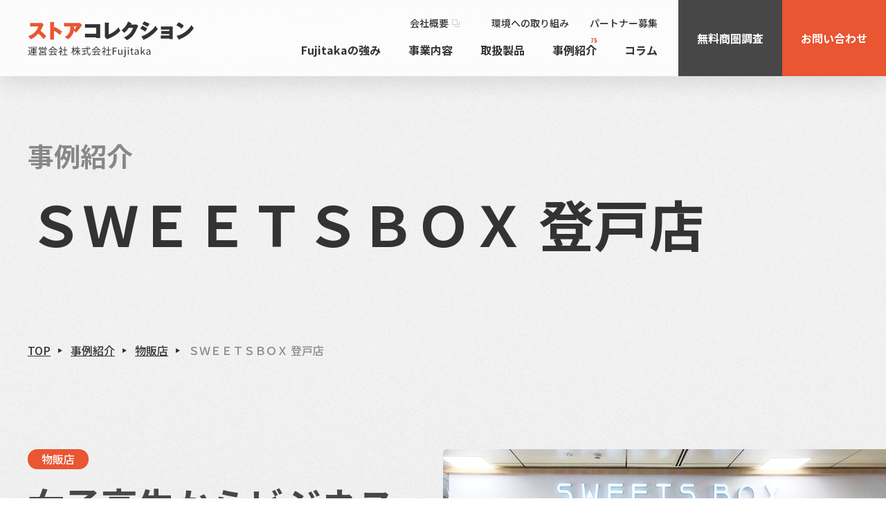

--- FILE ---
content_type: text/html; charset=UTF-8
request_url: https://www.fujitaka.com/sc/works/detail/post-5228/
body_size: 71467
content:
<!DOCTYPE html>
<html lang="ja">
<head>
	<meta charset="UTF-8">
	<meta http-equiv="X-UA-Compatible" content="IE=edge">
	<!-- Google Tag Manager -->
	<script>(function(w,d,s,l,i){w[l]=w[l]||[];w[l].push({'gtm.start':
	new Date().getTime(),event:'gtm.js'});var f=d.getElementsByTagName(s)[0],
	j=d.createElement(s),dl=l!='dataLayer'?'&l='+l:'';j.async=true;j.src=
	'https://www.googletagmanager.com/gtm.js?id='+i+dl;f.parentNode.insertBefore(j,f);
	})(window,document,'script','dataLayer','GTM-52P42W9');</script>
	<!-- End Google Tag Manager -->
	<meta name="viewport" content="width=device-width, initial-scale=1.0">
	<meta name="format-detection" content="telephone=no">
	<meta name='robots' content='max-image-preview:large' />
	<style>img:is([sizes="auto" i], [sizes^="auto," i]) { contain-intrinsic-size: 3000px 1500px }</style>
	<!-- whseo -->
<title>ＳＷＥＥＴＳＢＯＸ 登戸店｜事例紹介｜商業施設・店舗デザイン・アーケード・商店街の設計、施工なら、ストアコレクションへ</title>
<meta name="description" content="&nbsp; 京阪ザ・ストアが主要駅ナカで展開しているスイーツ限定店舗。基本2週間で店舗が入れ替わり全国の珍しいスイーツが購入できるとあって仕事帰りにご家庭のお土産に喜ばれている。 &nbsp; &nbsp; 今回の出店は登戸駅で小田急電鉄とＪＲ東日本の乗り継ぎ通路沿いにあり女子高生からビジネスマンまで、幅広い層に利用されている。">
<meta name="keywords" content="事例紹介,商業施設,店舗,デザイン,商店街,アーケード,設計,施工,商圏調査,エリアマーケティング">
<meta property="og:site_name" content="商業施設・店舗デザイン・アーケード・商店街の設計、施工なら、ストアコレクションへ">
<meta property="og:type" content="article">
<meta property="og:url" content="https://www.fujitaka.com/sc/works/detail/post-5228/">
<meta property="og:image" content="https://www.fujitaka.com/sc/cms_s5YxQypa/wp-content/uploads/2023/09/ogp.png">
<meta property="og:title" content="ＳＷＥＥＴＳＢＯＸ 登戸店｜事例紹介｜商業施設・店舗デザイン・アーケード・商店街の設計、施工なら、ストアコレクションへ">
<meta property="og:description" content="&nbsp; 京阪ザ・ストアが主要駅ナカで展開しているスイーツ限定店舗。基本2週間で店舗が入れ替わり全国の珍しいスイーツが購入できるとあって仕事帰りにご家庭のお土産に喜ばれている。 &nbsp; &nbsp; 今回の出店は登戸駅で小田急電鉄とＪＲ東日本の乗り継ぎ通路沿いにあり女子高生からビジネスマンまで、幅広い層に利用されている。">
<meta property="twitter:card" content="summary_large_image">
<meta property="twitter:title" content="ＳＷＥＥＴＳＢＯＸ 登戸店｜事例紹介｜商業施設・店舗デザイン・アーケード・商店街の設計、施工なら、ストアコレクションへ">
<meta property="twitter:description" content="&nbsp; 京阪ザ・ストアが主要駅ナカで展開しているスイーツ限定店舗。基本2週間で店舗が入れ替わり全国の珍しいスイーツが購入できるとあって仕事帰りにご家庭のお土産に喜ばれている。 &nbsp; &nbsp; 今回の出店は登戸駅で小田急電鉄とＪＲ東日本の乗り継ぎ通路沿いにあり女子高生からビジネスマンまで、幅広い層に利用されている。">
<meta property="twitter:image" content="https://www.fujitaka.com/sc/cms_s5YxQypa/wp-content/uploads/2023/09/ogp.png">
<link rel="canonical" href="https://www.fujitaka.com/sc/works/detail/post-5228/">
<script type="application/ld+json">
{
	"@context": "http://schema.org",
	"@type": "BreadcrumbList",
	"itemListElement": [
		{
			"@type": "ListItem",
			"position": 1,
			"name": "TOP",
			"item": "https://www.fujitaka.com/sc"
		},					{
			"@type": "ListItem",
			"position": 2,
			"name": "事例紹介",
			"item": "https://www.fujitaka.com/sc/works/"
		},					{
			"@type": "ListItem",
			"position": 3,
			"name": "物販店",
			"item": "https://www.fujitaka.com/sc/works/?taxSearch__works_cat%5B%5D=75"
		},					{
			"@type": "ListItem",
			"position": 4,
			"name": "ＳＷＥＥＴＳＢＯＸ 登戸店",
			"item": "https://www.fujitaka.com/sc/works/detail/post-5228/"
		}			
	]
}
</script>
<!-- /whseo -->
	<script type="text/javascript" id="wpp-js" src="https://www.fujitaka.com/sc/cms_s5YxQypa/wp-content/plugins/wordpress-popular-posts/assets/js/wpp.min.js?ver=7.3.6" data-sampling="0" data-sampling-rate="100" data-api-url="https://www.fujitaka.com/sc/wp-json/wordpress-popular-posts" data-post-id="5228" data-token="84f4006b92" data-lang="0" data-debug="0"></script>
<link rel='stylesheet' id='wp-block-library-css' href='https://www.fujitaka.com/sc/cms_s5YxQypa/wp-includes/css/dist/block-library/style.min.css?ver=6.7.4' type='text/css' media='all' />
<style id='global-styles-inline-css' type='text/css'>
:root{--wp--preset--aspect-ratio--square: 1;--wp--preset--aspect-ratio--4-3: 4/3;--wp--preset--aspect-ratio--3-4: 3/4;--wp--preset--aspect-ratio--3-2: 3/2;--wp--preset--aspect-ratio--2-3: 2/3;--wp--preset--aspect-ratio--16-9: 16/9;--wp--preset--aspect-ratio--9-16: 9/16;--wp--preset--color--black: #000000;--wp--preset--color--cyan-bluish-gray: #abb8c3;--wp--preset--color--white: #ffffff;--wp--preset--color--pale-pink: #f78da7;--wp--preset--color--vivid-red: #cf2e2e;--wp--preset--color--luminous-vivid-orange: #ff6900;--wp--preset--color--luminous-vivid-amber: #fcb900;--wp--preset--color--light-green-cyan: #7bdcb5;--wp--preset--color--vivid-green-cyan: #00d084;--wp--preset--color--pale-cyan-blue: #8ed1fc;--wp--preset--color--vivid-cyan-blue: #0693e3;--wp--preset--color--vivid-purple: #9b51e0;--wp--preset--color--primary-500: rgb(33, 40, 54);--wp--preset--color--surface-100: rgb(255, 255, 255);--wp--preset--color--surface-500: rgb(243, 243, 243);--wp--preset--color--surface-600: rgb(237, 237, 237);--wp--preset--color--gray-500: rgb(210, 210, 210);--wp--preset--color--gray-600: rgb(192, 192, 192);--wp--preset--color--red: red;--wp--preset--gradient--vivid-cyan-blue-to-vivid-purple: linear-gradient(135deg,rgba(6,147,227,1) 0%,rgb(155,81,224) 100%);--wp--preset--gradient--light-green-cyan-to-vivid-green-cyan: linear-gradient(135deg,rgb(122,220,180) 0%,rgb(0,208,130) 100%);--wp--preset--gradient--luminous-vivid-amber-to-luminous-vivid-orange: linear-gradient(135deg,rgba(252,185,0,1) 0%,rgba(255,105,0,1) 100%);--wp--preset--gradient--luminous-vivid-orange-to-vivid-red: linear-gradient(135deg,rgba(255,105,0,1) 0%,rgb(207,46,46) 100%);--wp--preset--gradient--very-light-gray-to-cyan-bluish-gray: linear-gradient(135deg,rgb(238,238,238) 0%,rgb(169,184,195) 100%);--wp--preset--gradient--cool-to-warm-spectrum: linear-gradient(135deg,rgb(74,234,220) 0%,rgb(151,120,209) 20%,rgb(207,42,186) 40%,rgb(238,44,130) 60%,rgb(251,105,98) 80%,rgb(254,248,76) 100%);--wp--preset--gradient--blush-light-purple: linear-gradient(135deg,rgb(255,206,236) 0%,rgb(152,150,240) 100%);--wp--preset--gradient--blush-bordeaux: linear-gradient(135deg,rgb(254,205,165) 0%,rgb(254,45,45) 50%,rgb(107,0,62) 100%);--wp--preset--gradient--luminous-dusk: linear-gradient(135deg,rgb(255,203,112) 0%,rgb(199,81,192) 50%,rgb(65,88,208) 100%);--wp--preset--gradient--pale-ocean: linear-gradient(135deg,rgb(255,245,203) 0%,rgb(182,227,212) 50%,rgb(51,167,181) 100%);--wp--preset--gradient--electric-grass: linear-gradient(135deg,rgb(202,248,128) 0%,rgb(113,206,126) 100%);--wp--preset--gradient--midnight: linear-gradient(135deg,rgb(2,3,129) 0%,rgb(40,116,252) 100%);--wp--preset--gradient--black-to-blue: linear-gradient(90deg, rgba(2,0,36,1) 0%, rgba(9,9,121,1) 35%, rgba(0,212,255,1) 100%);--wp--preset--font-size--small: 13px;--wp--preset--font-size--medium: 20px;--wp--preset--font-size--large: 36px;--wp--preset--font-size--x-large: 42px;--wp--preset--font-size--x-2-s: 11.24px;--wp--preset--font-size--xs: 12.64px;--wp--preset--font-size--sm: 14.22px;--wp--preset--font-size--md: 16.px;--wp--preset--font-size--lg: 18.px;--wp--preset--font-size--xl: 20.25px;--wp--preset--font-size--x-2-l: 22.78px;--wp--preset--font-size--x-3-l: 25.63px;--wp--preset--font-size--x-4-l: 28.83px;--wp--preset--font-size--x-5-l: 32.43px;--wp--preset--font-size--x-6-l: 36.48px;--wp--preset--font-size--x-7-l: 41.04px;--wp--preset--font-size--x-8-l: 46.17px;--wp--preset--font-size--x-9-l: 51.94px;--wp--preset--font-size--x-10-l: 58.43px;--wp--preset--font-size--x-11-l: 65.73px;--wp--preset--font-size--x-12-l: 73.95px;--wp--preset--font-size--x-13-l: 83.19px;--wp--preset--font-size--x-14-l: 93.59px;--wp--preset--font-size--x-15-l: 105.29px;--wp--preset--font-family--noto-sans: "Noto Sans JP", "ヒラギノ角ゴ ProN W3", Meiryo, sans-serif;--wp--preset--font-family--heebo: "Heebo", sans-serif;--wp--preset--spacing--20: 0.44rem;--wp--preset--spacing--30: 0.67rem;--wp--preset--spacing--40: 1rem;--wp--preset--spacing--50: 1.5rem;--wp--preset--spacing--60: 2.25rem;--wp--preset--spacing--70: 3.38rem;--wp--preset--spacing--80: 5.06rem;--wp--preset--shadow--natural: 6px 6px 9px rgba(0, 0, 0, 0.2);--wp--preset--shadow--deep: 12px 12px 50px rgba(0, 0, 0, 0.4);--wp--preset--shadow--sharp: 6px 6px 0px rgba(0, 0, 0, 0.2);--wp--preset--shadow--outlined: 6px 6px 0px -3px rgba(255, 255, 255, 1), 6px 6px rgba(0, 0, 0, 1);--wp--preset--shadow--crisp: 6px 6px 0px rgba(0, 0, 0, 1);}:root { --wp--style--global--content-size: 1100px;--wp--style--global--wide-size: 1100px; }:where(body) { margin: 0; }.wp-site-blocks > .alignleft { float: left; margin-right: 2em; }.wp-site-blocks > .alignright { float: right; margin-left: 2em; }.wp-site-blocks > .aligncenter { justify-content: center; margin-left: auto; margin-right: auto; }:where(.wp-site-blocks) > * { margin-block-start: 24px; margin-block-end: 0; }:where(.wp-site-blocks) > :first-child { margin-block-start: 0; }:where(.wp-site-blocks) > :last-child { margin-block-end: 0; }:root { --wp--style--block-gap: 24px; }:root :where(.is-layout-flow) > :first-child{margin-block-start: 0;}:root :where(.is-layout-flow) > :last-child{margin-block-end: 0;}:root :where(.is-layout-flow) > *{margin-block-start: 24px;margin-block-end: 0;}:root :where(.is-layout-constrained) > :first-child{margin-block-start: 0;}:root :where(.is-layout-constrained) > :last-child{margin-block-end: 0;}:root :where(.is-layout-constrained) > *{margin-block-start: 24px;margin-block-end: 0;}:root :where(.is-layout-flex){gap: 24px;}:root :where(.is-layout-grid){gap: 24px;}.is-layout-flow > .alignleft{float: left;margin-inline-start: 0;margin-inline-end: 2em;}.is-layout-flow > .alignright{float: right;margin-inline-start: 2em;margin-inline-end: 0;}.is-layout-flow > .aligncenter{margin-left: auto !important;margin-right: auto !important;}.is-layout-constrained > .alignleft{float: left;margin-inline-start: 0;margin-inline-end: 2em;}.is-layout-constrained > .alignright{float: right;margin-inline-start: 2em;margin-inline-end: 0;}.is-layout-constrained > .aligncenter{margin-left: auto !important;margin-right: auto !important;}.is-layout-constrained > :where(:not(.alignleft):not(.alignright):not(.alignfull)){max-width: var(--wp--style--global--content-size);margin-left: auto !important;margin-right: auto !important;}.is-layout-constrained > .alignwide{max-width: var(--wp--style--global--wide-size);}body .is-layout-flex{display: flex;}.is-layout-flex{flex-wrap: wrap;align-items: center;}.is-layout-flex > :is(*, div){margin: 0;}body .is-layout-grid{display: grid;}.is-layout-grid > :is(*, div){margin: 0;}body{padding-top: 0px;padding-right: 0px;padding-bottom: 0px;padding-left: 0px;}a:where(:not(.wp-element-button)){text-decoration: underline;}:root :where(.wp-element-button, .wp-block-button__link){background-color: #32373c;border-width: 0;color: #fff;font-family: inherit;font-size: inherit;line-height: inherit;padding: calc(0.667em + 2px) calc(1.333em + 2px);text-decoration: none;}.has-black-color{color: var(--wp--preset--color--black) !important;}.has-cyan-bluish-gray-color{color: var(--wp--preset--color--cyan-bluish-gray) !important;}.has-white-color{color: var(--wp--preset--color--white) !important;}.has-pale-pink-color{color: var(--wp--preset--color--pale-pink) !important;}.has-vivid-red-color{color: var(--wp--preset--color--vivid-red) !important;}.has-luminous-vivid-orange-color{color: var(--wp--preset--color--luminous-vivid-orange) !important;}.has-luminous-vivid-amber-color{color: var(--wp--preset--color--luminous-vivid-amber) !important;}.has-light-green-cyan-color{color: var(--wp--preset--color--light-green-cyan) !important;}.has-vivid-green-cyan-color{color: var(--wp--preset--color--vivid-green-cyan) !important;}.has-pale-cyan-blue-color{color: var(--wp--preset--color--pale-cyan-blue) !important;}.has-vivid-cyan-blue-color{color: var(--wp--preset--color--vivid-cyan-blue) !important;}.has-vivid-purple-color{color: var(--wp--preset--color--vivid-purple) !important;}.has-primary-500-color{color: var(--wp--preset--color--primary-500) !important;}.has-surface-100-color{color: var(--wp--preset--color--surface-100) !important;}.has-surface-500-color{color: var(--wp--preset--color--surface-500) !important;}.has-surface-600-color{color: var(--wp--preset--color--surface-600) !important;}.has-gray-500-color{color: var(--wp--preset--color--gray-500) !important;}.has-gray-600-color{color: var(--wp--preset--color--gray-600) !important;}.has-red-color{color: var(--wp--preset--color--red) !important;}.has-black-background-color{background-color: var(--wp--preset--color--black) !important;}.has-cyan-bluish-gray-background-color{background-color: var(--wp--preset--color--cyan-bluish-gray) !important;}.has-white-background-color{background-color: var(--wp--preset--color--white) !important;}.has-pale-pink-background-color{background-color: var(--wp--preset--color--pale-pink) !important;}.has-vivid-red-background-color{background-color: var(--wp--preset--color--vivid-red) !important;}.has-luminous-vivid-orange-background-color{background-color: var(--wp--preset--color--luminous-vivid-orange) !important;}.has-luminous-vivid-amber-background-color{background-color: var(--wp--preset--color--luminous-vivid-amber) !important;}.has-light-green-cyan-background-color{background-color: var(--wp--preset--color--light-green-cyan) !important;}.has-vivid-green-cyan-background-color{background-color: var(--wp--preset--color--vivid-green-cyan) !important;}.has-pale-cyan-blue-background-color{background-color: var(--wp--preset--color--pale-cyan-blue) !important;}.has-vivid-cyan-blue-background-color{background-color: var(--wp--preset--color--vivid-cyan-blue) !important;}.has-vivid-purple-background-color{background-color: var(--wp--preset--color--vivid-purple) !important;}.has-primary-500-background-color{background-color: var(--wp--preset--color--primary-500) !important;}.has-surface-100-background-color{background-color: var(--wp--preset--color--surface-100) !important;}.has-surface-500-background-color{background-color: var(--wp--preset--color--surface-500) !important;}.has-surface-600-background-color{background-color: var(--wp--preset--color--surface-600) !important;}.has-gray-500-background-color{background-color: var(--wp--preset--color--gray-500) !important;}.has-gray-600-background-color{background-color: var(--wp--preset--color--gray-600) !important;}.has-red-background-color{background-color: var(--wp--preset--color--red) !important;}.has-black-border-color{border-color: var(--wp--preset--color--black) !important;}.has-cyan-bluish-gray-border-color{border-color: var(--wp--preset--color--cyan-bluish-gray) !important;}.has-white-border-color{border-color: var(--wp--preset--color--white) !important;}.has-pale-pink-border-color{border-color: var(--wp--preset--color--pale-pink) !important;}.has-vivid-red-border-color{border-color: var(--wp--preset--color--vivid-red) !important;}.has-luminous-vivid-orange-border-color{border-color: var(--wp--preset--color--luminous-vivid-orange) !important;}.has-luminous-vivid-amber-border-color{border-color: var(--wp--preset--color--luminous-vivid-amber) !important;}.has-light-green-cyan-border-color{border-color: var(--wp--preset--color--light-green-cyan) !important;}.has-vivid-green-cyan-border-color{border-color: var(--wp--preset--color--vivid-green-cyan) !important;}.has-pale-cyan-blue-border-color{border-color: var(--wp--preset--color--pale-cyan-blue) !important;}.has-vivid-cyan-blue-border-color{border-color: var(--wp--preset--color--vivid-cyan-blue) !important;}.has-vivid-purple-border-color{border-color: var(--wp--preset--color--vivid-purple) !important;}.has-primary-500-border-color{border-color: var(--wp--preset--color--primary-500) !important;}.has-surface-100-border-color{border-color: var(--wp--preset--color--surface-100) !important;}.has-surface-500-border-color{border-color: var(--wp--preset--color--surface-500) !important;}.has-surface-600-border-color{border-color: var(--wp--preset--color--surface-600) !important;}.has-gray-500-border-color{border-color: var(--wp--preset--color--gray-500) !important;}.has-gray-600-border-color{border-color: var(--wp--preset--color--gray-600) !important;}.has-red-border-color{border-color: var(--wp--preset--color--red) !important;}.has-vivid-cyan-blue-to-vivid-purple-gradient-background{background: var(--wp--preset--gradient--vivid-cyan-blue-to-vivid-purple) !important;}.has-light-green-cyan-to-vivid-green-cyan-gradient-background{background: var(--wp--preset--gradient--light-green-cyan-to-vivid-green-cyan) !important;}.has-luminous-vivid-amber-to-luminous-vivid-orange-gradient-background{background: var(--wp--preset--gradient--luminous-vivid-amber-to-luminous-vivid-orange) !important;}.has-luminous-vivid-orange-to-vivid-red-gradient-background{background: var(--wp--preset--gradient--luminous-vivid-orange-to-vivid-red) !important;}.has-very-light-gray-to-cyan-bluish-gray-gradient-background{background: var(--wp--preset--gradient--very-light-gray-to-cyan-bluish-gray) !important;}.has-cool-to-warm-spectrum-gradient-background{background: var(--wp--preset--gradient--cool-to-warm-spectrum) !important;}.has-blush-light-purple-gradient-background{background: var(--wp--preset--gradient--blush-light-purple) !important;}.has-blush-bordeaux-gradient-background{background: var(--wp--preset--gradient--blush-bordeaux) !important;}.has-luminous-dusk-gradient-background{background: var(--wp--preset--gradient--luminous-dusk) !important;}.has-pale-ocean-gradient-background{background: var(--wp--preset--gradient--pale-ocean) !important;}.has-electric-grass-gradient-background{background: var(--wp--preset--gradient--electric-grass) !important;}.has-midnight-gradient-background{background: var(--wp--preset--gradient--midnight) !important;}.has-black-to-blue-gradient-background{background: var(--wp--preset--gradient--black-to-blue) !important;}.has-small-font-size{font-size: var(--wp--preset--font-size--small) !important;}.has-medium-font-size{font-size: var(--wp--preset--font-size--medium) !important;}.has-large-font-size{font-size: var(--wp--preset--font-size--large) !important;}.has-x-large-font-size{font-size: var(--wp--preset--font-size--x-large) !important;}.has-x-2-s-font-size{font-size: var(--wp--preset--font-size--x-2-s) !important;}.has-xs-font-size{font-size: var(--wp--preset--font-size--xs) !important;}.has-sm-font-size{font-size: var(--wp--preset--font-size--sm) !important;}.has-md-font-size{font-size: var(--wp--preset--font-size--md) !important;}.has-lg-font-size{font-size: var(--wp--preset--font-size--lg) !important;}.has-xl-font-size{font-size: var(--wp--preset--font-size--xl) !important;}.has-x-2-l-font-size{font-size: var(--wp--preset--font-size--x-2-l) !important;}.has-x-3-l-font-size{font-size: var(--wp--preset--font-size--x-3-l) !important;}.has-x-4-l-font-size{font-size: var(--wp--preset--font-size--x-4-l) !important;}.has-x-5-l-font-size{font-size: var(--wp--preset--font-size--x-5-l) !important;}.has-x-6-l-font-size{font-size: var(--wp--preset--font-size--x-6-l) !important;}.has-x-7-l-font-size{font-size: var(--wp--preset--font-size--x-7-l) !important;}.has-x-8-l-font-size{font-size: var(--wp--preset--font-size--x-8-l) !important;}.has-x-9-l-font-size{font-size: var(--wp--preset--font-size--x-9-l) !important;}.has-x-10-l-font-size{font-size: var(--wp--preset--font-size--x-10-l) !important;}.has-x-11-l-font-size{font-size: var(--wp--preset--font-size--x-11-l) !important;}.has-x-12-l-font-size{font-size: var(--wp--preset--font-size--x-12-l) !important;}.has-x-13-l-font-size{font-size: var(--wp--preset--font-size--x-13-l) !important;}.has-x-14-l-font-size{font-size: var(--wp--preset--font-size--x-14-l) !important;}.has-x-15-l-font-size{font-size: var(--wp--preset--font-size--x-15-l) !important;}.has-noto-sans-font-family{font-family: var(--wp--preset--font-family--noto-sans) !important;}.has-heebo-font-family{font-family: var(--wp--preset--font-family--heebo) !important;}
:root :where(.wp-block-pullquote){font-size: 1.5em;line-height: 1.6;}
</style>
<link rel='stylesheet' id='wordpress-popular-posts-css-css' href='https://www.fujitaka.com/sc/cms_s5YxQypa/wp-content/plugins/wordpress-popular-posts/assets/css/wpp.css?ver=7.3.6' type='text/css' media='all' />
<link rel='stylesheet' id='child-style-css' href='https://www.fujitaka.com/sc/cms_s5YxQypa/wp-content/themes/fujitaka-sc/css/style.css?ver=6.7.4' type='text/css' media='all' />
            <style id="wpp-loading-animation-styles">@-webkit-keyframes bgslide{from{background-position-x:0}to{background-position-x:-200%}}@keyframes bgslide{from{background-position-x:0}to{background-position-x:-200%}}.wpp-widget-block-placeholder,.wpp-shortcode-placeholder{margin:0 auto;width:60px;height:3px;background:#dd3737;background:linear-gradient(90deg,#dd3737 0%,#571313 10%,#dd3737 100%);background-size:200% auto;border-radius:3px;-webkit-animation:bgslide 1s infinite linear;animation:bgslide 1s infinite linear}</style>
            	<link rel="icon" href="https://www.fujitaka.com/sc/cms_s5YxQypa/wp-content/themes/fujitaka-sc/img/common/favicon.ico">
	<link rel="apple-touch-icon" href="https://www.fujitaka.com/sc/cms_s5YxQypa/wp-content/themes/fujitaka-sc/img/common/apple-touch-icon.png">
	<link rel="preconnect" href="https://fonts.googleapis.com">
	<link rel="preconnect" href="https://fonts.gstatic.com" crossorigin>
	<link href="https://fonts.googleapis.com/css2?family=Noto+Sans+JP:wght@500;700&family=Oswald:wght@700&display=swap" rel="stylesheet">
	<link href="https://www.fujitaka.com/sc/cms_s5YxQypa/wp-content/themes/fujitaka-sc/css/style.css" rel="stylesheet">
</head>
<body id="works">
<!-- Google Tag Manager (noscript) -->
<noscript><iframe src="https://www.googletagmanager.com/ns.html?id=GTM-52P42W9"
height="0" width="0" style="display:none;visibility:hidden"></iframe></noscript>
<!-- End Google Tag Manager (noscript) -->
<div class="js-media-query u-media-query"></div>
<div class="js-nav-overlay l-nav-overlay"></div>
<svg display="none" xmlns="http://www.w3.org/2000/svg">
	<defs>
		<symbol id="arrow01" viewBox="0 0 200 21.259">
			<path d="M186.376,273.726a3.077,3.077,0,0,0-2.094,5.419l11.066,9.683H9.692a3.078,3.078,0,1,0,0,6.155H203.539a3.077,3.077,0,0,0,2.026-5.392l-17.23-15.077a3.077,3.077,0,0,0-1.958-.788Z" transform="translate(-6.615 -273.724)" fill="currentColor" />
		</symbol>
		<symbol id="external01" viewBox="0 0 10 10">
			<g transform="translate(-346.77 -247.993)">
				<path d="M354.228,258.982H346.77v-7.3h1.7v1.17h-.5v4.963h5.068V257h1.2Z" transform="translate(0 -0.989)" fill="currentColor"/>
				<path d="M357.629,255.3h-7.458v-7.3h7.458Zm-6.263-1.171h5.067v-4.962h-5.067Z" transform="translate(-0.86 0)" fill="currentColor"/>
			</g>
		</symbol>
	</defs>
</svg>
<div class="l-wrapper">
	<header class="js-header l-header" data-scroll-top="true">
		<div class="l-header-info">
			<p class="l-header-info__logo"><a href="https://www.fujitaka.com/sc/" class="l-header-info__logo-link u-alpha"><svg width="240" height="55" viewBox="0 0 240 55" fill="none" xmlns="http://www.w3.org/2000/svg">
<path d="M5.292 37.57V38.592H4.368V36.772H12.978V38.592H12.012V37.57H5.292ZM6.006 43.758H8.12V42.82H6.006V43.758ZM6.006 41.224V42.134H8.12V41.224H6.006ZM11.298 41.224H9.142V42.134H11.298V41.224ZM11.298 43.758V42.82H9.142V43.758H11.298ZM8.12 47.454V46.124H4.13V45.326H8.12V44.472H5.096V40.51H8.12V39.67H4.662V38.886H8.12V37.92H9.142V38.886H12.642V39.67H9.142V40.51H12.236V44.472H9.142V45.326H13.23V46.124H9.142V47.454H8.12ZM3.878 38.914L3.038 39.558C2.618 38.858 1.68 37.892 0.826 37.22L1.624 36.632C2.478 37.276 3.444 38.228 3.878 38.914ZM3.458 41.77V46.264C4.116 47.3 5.348 47.776 6.986 47.832C8.526 47.902 11.746 47.86 13.426 47.748C13.3 47.986 13.132 48.462 13.09 48.77C11.522 48.84 8.568 48.868 7 48.798C5.166 48.728 3.906 48.238 3.038 47.146C2.422 47.748 1.778 48.336 1.092 48.938L0.546 47.944C1.134 47.51 1.848 46.922 2.478 46.334V42.75H0.7V41.77H3.458ZM25.536 47.622V45.718H18.102V47.622H25.536ZM19.068 41.266V42.876H24.458V41.266H19.068ZM25.466 43.688H22.078C21.938 44.08 21.784 44.458 21.63 44.808H26.558V49.064H25.536V48.546H18.102V49.078H17.122V44.808H20.636C20.734 44.458 20.86 44.052 20.944 43.688H18.088V40.454H25.466V43.688ZM25.34 38.494H27.538V41.224H26.544V39.39H16.996V41.224H16.03V38.494H18.004C17.738 38.004 17.276 37.36 16.87 36.87L17.752 36.478C18.256 37.024 18.816 37.794 19.054 38.298L18.634 38.494H21.364C21.168 37.948 20.72 37.164 20.328 36.576L21.238 36.268C21.658 36.856 22.148 37.696 22.33 38.228L21.644 38.494H24.192C24.696 37.892 25.298 37.024 25.62 36.408L26.698 36.772C26.278 37.36 25.788 37.99 25.34 38.494ZM30.688 44.234V43.268H42.196V44.234H35.63C35.14 45.27 34.538 46.474 33.978 47.454C35.714 47.398 37.688 47.328 39.648 47.244C39.074 46.586 38.416 45.9 37.8 45.354L38.682 44.878C39.97 45.984 41.328 47.496 41.972 48.532L41.034 49.106C40.866 48.826 40.656 48.504 40.39 48.168C36.96 48.336 33.334 48.49 30.94 48.574L30.8 47.552C31.402 47.538 32.102 47.524 32.858 47.496C33.39 46.53 33.992 45.256 34.37 44.234H30.688ZM33.068 40.608H39.69V41.56H33.068V40.608ZM35.756 36.31H36.82C38.29 38.368 40.726 40.188 42.924 41.098C42.686 41.35 42.434 41.714 42.252 42.022C40.096 40.972 37.646 39.11 36.344 37.304C35.21 38.984 32.942 40.902 30.562 42.078C30.45 41.84 30.184 41.462 29.96 41.252C32.354 40.104 34.678 38.088 35.756 36.31ZM50.554 44.206L49.91 45.046C49.546 44.64 48.776 43.856 48.146 43.268V49.064H47.124V43.632C46.424 44.332 45.696 44.92 44.982 45.382C44.87 45.116 44.604 44.64 44.436 44.444C46.102 43.478 47.852 41.714 48.818 39.852H44.926V38.9H47.124V36.296H48.146V38.9H49.364L49.546 38.858L50.134 39.25C49.7 40.328 49.056 41.364 48.314 42.302C48.972 42.82 50.204 43.898 50.554 44.206ZM54.362 47.65H57.624V48.672H49.784V47.65H53.326V41.84H50.33V40.832H53.326V36.394H54.362V40.832H57.344V41.84H54.362V47.65ZM68.1889 43.086L67.5589 43.814C67.3629 43.338 66.8729 42.428 66.4669 41.686V49.05H65.4449V42.232C64.9689 43.8 64.3389 45.298 63.6949 46.222C63.5689 45.928 63.3169 45.48 63.1209 45.228C64.0309 44.066 64.9129 41.854 65.3329 39.95H63.4429V38.97H65.4449V36.282H66.4669V38.97H68.2449V39.95H66.4669V40.412C66.8449 40.93 67.9509 42.666 68.1889 43.086ZM75.9029 43.268H73.2849C73.9849 44.92 75.1609 46.586 76.2949 47.468C76.0429 47.65 75.7209 48 75.5389 48.266C74.4889 47.3 73.4109 45.62 72.6829 43.912V49.064H71.6609V44.038C70.8069 45.802 69.5469 47.44 68.2589 48.378C68.0909 48.126 67.7829 47.762 67.5449 47.58C68.9169 46.712 70.2609 45.004 71.0729 43.268H68.3429V42.316H71.6609V39.852H69.9249C69.6729 40.636 69.3789 41.35 69.0149 41.91C68.8329 41.756 68.4129 41.49 68.1609 41.392C68.9029 40.3 69.3509 38.634 69.5889 36.94L70.5549 37.108C70.4569 37.724 70.3309 38.326 70.1909 38.9H71.6609V36.296H72.6829V38.9H75.4129V39.852H72.6829V42.316H75.9029V43.268ZM89.9589 38.06L89.2309 38.718C88.8249 38.228 87.9569 37.472 87.2429 36.968L87.9429 36.394C88.6569 36.87 89.5389 37.584 89.9589 38.06ZM82.1609 42.988V46.824C83.1409 46.614 84.1489 46.418 85.1569 46.194L85.2409 47.104C82.8749 47.678 80.3129 48.266 78.5349 48.658L78.2129 47.636C78.9969 47.482 80.0189 47.272 81.1389 47.048V42.988H78.6469V41.98H84.7789V42.988H82.1609ZM90.5329 39.894H86.4449C86.7809 44.612 87.8869 48.014 89.2729 48.014C89.6509 48.014 89.8189 47.244 89.9029 45.382C90.1409 45.62 90.5329 45.844 90.8269 45.956C90.6449 48.378 90.2529 49.092 89.1889 49.092C86.9069 49.092 85.7449 45.074 85.3809 39.894H78.1569V38.886H85.3109C85.2689 38.06 85.2549 37.206 85.2409 36.352H86.3329C86.3329 37.22 86.3469 38.06 86.3889 38.886H90.5329V39.894ZM93.3189 44.234V43.268H104.827V44.234H98.2609C97.7709 45.27 97.1689 46.474 96.6089 47.454C98.3449 47.398 100.319 47.328 102.279 47.244C101.705 46.586 101.047 45.9 100.431 45.354L101.313 44.878C102.601 45.984 103.959 47.496 104.603 48.532L103.665 49.106C103.497 48.826 103.287 48.504 103.021 48.168C99.5909 48.336 95.9649 48.49 93.5709 48.574L93.4309 47.552C94.0329 47.538 94.7329 47.524 95.4889 47.496C96.0209 46.53 96.6229 45.256 97.0009 44.234H93.3189ZM95.6989 40.608H102.321V41.56H95.6989V40.608ZM98.3869 36.31H99.4509C100.921 38.368 103.357 40.188 105.555 41.098C105.317 41.35 105.065 41.714 104.883 42.022C102.727 40.972 100.277 39.11 98.9749 37.304C97.8409 38.984 95.5729 40.902 93.1929 42.078C93.0809 41.84 92.8149 41.462 92.5909 41.252C94.9849 40.104 97.3089 38.088 98.3869 36.31ZM113.185 44.206L112.541 45.046C112.177 44.64 111.407 43.856 110.777 43.268V49.064H109.755V43.632C109.055 44.332 108.327 44.92 107.613 45.382C107.501 45.116 107.235 44.64 107.067 44.444C108.733 43.478 110.483 41.714 111.449 39.852H107.557V38.9H109.755V36.296H110.777V38.9H111.995L112.177 38.858L112.765 39.25C112.331 40.328 111.687 41.364 110.945 42.302C111.603 42.82 112.835 43.898 113.185 44.206ZM116.993 47.65H120.255V48.672H112.415V47.65H115.957V41.84H112.961V40.832H115.957V36.394H116.993V40.832H119.975V41.84H116.993V47.65ZM122.831 48V37.724H128.753V38.83H124.133V42.302H128.053V43.394H124.133V48H122.831ZM133.109 48.182C131.513 48.182 130.799 47.146 130.799 45.214V40.398H132.073V45.06C132.073 46.474 132.493 47.076 133.501 47.076C134.285 47.076 134.831 46.698 135.559 45.788V40.398H136.833V48H135.769L135.671 46.81H135.629C134.915 47.636 134.159 48.182 133.109 48.182ZM139.317 51.402C138.855 51.402 138.463 51.304 138.197 51.206L138.449 50.226C138.645 50.296 138.897 50.366 139.177 50.366C139.933 50.366 140.115 49.792 140.115 48.868V40.398H141.389V48.868C141.389 50.422 140.815 51.402 139.317 51.402ZM140.745 38.83C140.241 38.83 139.891 38.494 139.891 37.976C139.891 37.486 140.241 37.15 140.745 37.15C141.235 37.15 141.585 37.486 141.585 37.976C141.585 38.494 141.235 38.83 140.745 38.83ZM144.67 48V40.398H145.944V48H144.67ZM145.314 38.83C144.81 38.83 144.46 38.494 144.46 37.976C144.46 37.486 144.81 37.15 145.314 37.15C145.818 37.15 146.168 37.486 146.168 37.976C146.168 38.494 145.818 38.83 145.314 38.83ZM151.62 48.182C149.996 48.182 149.45 47.16 149.45 45.648V41.434H148.316V40.468L149.506 40.398L149.66 38.256H150.724V40.398H152.782V41.434H150.724V45.676C150.724 46.614 151.018 47.146 151.9 47.146C152.166 47.146 152.516 47.048 152.768 46.95L153.02 47.902C152.586 48.042 152.082 48.182 151.62 48.182ZM156.611 48.182C155.337 48.182 154.385 47.398 154.385 46.026C154.385 44.374 155.827 43.548 159.061 43.184C159.061 42.204 158.739 41.266 157.493 41.266C156.611 41.266 155.813 41.672 155.211 42.078L154.707 41.196C155.407 40.748 156.485 40.202 157.703 40.202C159.551 40.202 160.335 41.448 160.335 43.324V48H159.285L159.173 47.09H159.131C158.403 47.692 157.549 48.182 156.611 48.182ZM156.975 47.16C157.717 47.16 158.319 46.81 159.061 46.152V44.024C156.499 44.332 155.631 44.962 155.631 45.942C155.631 46.81 156.219 47.16 156.975 47.16ZM163.464 48V36.856H164.724V44.416H164.766L168 40.398H169.428L166.894 43.464L169.764 48H168.378L166.152 44.332L164.724 45.998V48H163.464ZM173.488 48.182C172.214 48.182 171.262 47.398 171.262 46.026C171.262 44.374 172.704 43.548 175.938 43.184C175.938 42.204 175.616 41.266 174.37 41.266C173.488 41.266 172.69 41.672 172.088 42.078L171.584 41.196C172.284 40.748 173.362 40.202 174.58 40.202C176.428 40.202 177.212 41.448 177.212 43.324V48H176.162L176.05 47.09H176.008C175.28 47.692 174.426 48.182 173.488 48.182ZM173.852 47.16C174.594 47.16 175.196 46.81 175.938 46.152V44.024C173.376 44.332 172.508 44.962 172.508 45.942C172.508 46.81 173.096 47.16 173.852 47.16Z" fill="#333333"/>
<path d="M18.3999 13.4C19.7999 11.2 20.8999 8.8 21.7999 6.8C22.1999 5.9 22.5999 5.3 22.7999 5.1C22.8999 4.9 22.8999 4.7 22.7999 4.6L20.5999 2.2C20.4999 2 20.2999 2 20.0999 2C19.6999 2.1 18.7999 2.2 18.2999 2.2H3.9999C3.7999 2.2 3.5999 2.4 3.5999 2.6V6.8C3.5999 7 3.7999 7.2 3.9999 7.2H15.4999C14.1999 10.4 13.0999 12.8 10.1999 15.6C7.5999 18.2 4.8999 19.8 1.1999 21.1C1.0999 21.1 0.999902 21.3 0.899902 21.4C0.899902 21.5 0.899902 21.7 0.999902 21.8C2.4999 23 2.9999 23.8 4.0999 25.5C4.1999 25.6 4.2999 25.7 4.3999 25.7C4.4999 25.7 4.4999 25.7 4.5999 25.7C7.9999 24.3 12.2999 21 15.2999 17.5C19.1999 20.6 21.2999 23.6 22.4999 25.2C22.5999 25.3 22.6999 25.4 22.7999 25.4C22.8999 25.4 22.9999 25.4 23.0999 25.3C23.5999 24.8 24.1999 24.1 24.7999 23.4C25.3999 22.7 25.9999 22 26.4999 21.5C26.5999 21.4 26.5999 21.1 26.4999 21C24.4999 18.4 19.8999 14.6 18.3999 13.4Z" fill="#EA5532"/>
<path d="M39.4 8.10005C39.2 8.00005 39 8.00005 38.9 8.20005L38 9.40005V2.40005C38.4 2.20005 38.5 1.90005 38.5 1.70005C38.5 1.50005 38.4 1.00005 37.6 1.00005L32.9 0.800049C32.8 0.800049 32.7 0.800049 32.6 0.900049C32.5 1.00005 32.5 1.10005 32.5 1.20005V25.9C32.5 26.1 32.7 26.3 32.9 26.3H37.6C37.8 26.3 38 26.1 38 25.9V13.4C41.1 15.1 43.8 17.1 46.1 19.2001C46.2 19.3001 46.3 19.3 46.4 19.3C46.5 19.3 46.6 19.2001 46.7 19.1C47.9 17.3001 48 17 49.2 15.4L49.4 15.2C49.5 15 49.5 14.8 49.4 14.7C47.2 12.6 43.6 10.2 39.4 8.10005Z" fill="#EA5532"/>
<path d="M78.2999 4.90001L75.1999 2.00001C75.0999 2.00001 74.8999 1.90001 74.7999 2.00001C74.3999 2.20001 73.8999 2.20001 73.3999 2.20001H52.7999C52.5999 2.20001 52.3999 2.40001 52.3999 2.60001V6.80001C52.3999 7.00001 52.5999 7.20001 52.7999 7.20001H70.7999C69.4999 9.10001 68.3999 10.3 66.7999 11.8C66.8999 10.9 66.9999 9.90001 66.9999 9.00001C67.1999 8.90001 67.4999 8.60001 67.4999 8.30001C67.4999 8.10001 67.3999 7.60001 66.5999 7.60001L61.7999 7.30001C61.6999 7.30001 61.5999 7.30001 61.4999 7.40001C61.3999 7.50001 61.3999 7.60001 61.3999 7.70001C61.8999 16.8 57.9999 19.8 53.9999 22.1C53.8999 22.2 53.7999 22.3 53.7999 22.4C53.7999 22.5 53.8999 22.7 53.9999 22.7C55.6999 23.7 56.4999 24.4 57.8999 25.6C57.9999 25.7 58.0999 25.7 58.1999 25.7C58.2999 25.7 58.2999 25.7 58.3999 25.6C61.8999 23.6 64.4999 19.9 65.5999 17.1C65.9999 16.1 66.2999 14.8 66.5999 13.3C67.6999 14.1 68.3999 14.8 69.2999 16C69.3999 16.1 69.4999 16.1 69.5999 16.2C69.6999 16.2 69.7999 16.2 69.8999 16.1C71.2999 14.6 73.6999 12.2 77.4999 6.80001C77.6999 6.40001 77.7999 6.20001 77.9999 6.00001C78.0999 5.80001 78.1999 5.70001 78.3999 5.50001C78.4999 5.30001 78.3999 5.10001 78.2999 4.90001Z" fill="#EA5532"/>
<path d="M169.6 14.6001C169.8 14.6001 169.9 14.5001 169.9 14.4001C170.3 13.8001 171.5 11.9001 172.6 10.7001C172.7 10.5001 172.7 10.3001 172.6 10.1001C172.1 9.60011 171 8.90011 169.7 8.10011C168.3 7.30011 166.9 6.60011 165.9 6.20011C165.7 6.10011 165.5 6.20011 165.4 6.30011L162.9 10.1001C162.8 10.2001 162.8 10.3001 162.8 10.4001C162.8 10.5001 162.9 10.6001 163 10.7001C164.8 11.5001 167 12.5001 169.3 14.4001C169.4 14.5001 169.5 14.6001 169.6 14.6001Z" fill="#333333"/>
<path d="M131.7 8.9001C131.7 8.8001 131.5 8.7001 131.4 8.6001C131.3 8.6001 131.1 8.6001 131 8.8001C127.1 13.8001 121.1 17.4001 117.1 18.7001V3.3001C117.2 3.3001 117.2 3.2001 117.3 3.2001C117.5 3.0001 117.7 2.8001 117.7 2.5001C117.7 2.4001 117.7 2.2001 117.6 2.1001C117.5 2.0001 117.4 1.9001 117.3 1.9001C117.2 1.9001 117.1 1.9001 117 1.8001C116.9 1.8001 116.9 1.8001 116.8 1.8001L112 1.6001C111.9 1.6001 111.8 1.6001 111.7 1.7001C111.6 1.8001 111.6 1.9001 111.6 2.0001V20.8001C111.6 21.2001 111.5 22.0001 111.5 22.4001C111.5 22.5001 111.5 22.7001 111.6 22.7001L114.5 25.5001C114.6 25.6001 114.7 25.6001 114.8 25.6001H114.9C120.1 23.6001 124.2 21.5001 127.5 19.1001C130.4 17.1001 132.2 15.2001 133.6 13.7001C133.7 13.6001 133.7 13.4001 133.7 13.2001C132.7 11.5001 132.3 10.7001 131.7 8.9001Z" fill="#333333"/>
<path d="M156.9 4.30006C156.8 4.20006 156.6 4.20006 156.5 4.20006C156 4.40006 155.5 4.60006 154.7 4.60006H148.9C149 4.40006 149.1 4.20006 149.2 3.90006C149.3 3.90006 149.4 3.80006 149.5 3.80006C149.8 3.70006 150 3.40006 150 3.10006C150 2.90006 149.9 2.70006 149.7 2.50006C149.6 2.40006 149.4 2.30006 149.4 2.30006L145.4 0.30006C145.3 0.30006 145.2 0.20006 145.1 0.30006C145 0.30006 144.9 0.40006 144.9 0.50006C144.3 2.10006 142.5 7.00006 135.9 12.7001C135.8 12.8001 135.7 12.9001 135.8 13.0001C135.8 13.1001 135.9 13.2001 136 13.3001C137.3 14.1001 137.9 14.7001 139.3 16.3001C139.4 16.5001 139.7 16.5001 139.9 16.3001C142.3 14.1001 144.4 11.8001 146.1 9.20006H152.3C151.8 10.6001 150.5 13.8001 148.4 16.4001C147.1 18.0001 143.8 21.1001 139.5 22.9001C139.4 23.0001 139.3 23.1001 139.3 23.2001C139.3 23.3001 139.3 23.5001 139.5 23.6001C141.7 25.1001 142.5 26.0001 143 26.7001C143.1 26.8001 143.2 26.9001 143.3 26.9001C143.4 26.9001 143.4 26.9001 143.5 26.9001C145.9 25.7001 152.3 22.5001 156.7 12.7001L157 12.1001C157.3 11.4001 157.8 10.4001 158.2 9.40006C158.9 7.90006 159.4 6.90006 159.6 6.60006C159.7 6.40006 159.7 6.20006 159.5 6.10006L156.9 4.30006Z" fill="#333333"/>
<path d="M166 4.20002C168.5 5.10002 170.8 6.30001 172.7 7.70002C172.8 7.70002 172.8 7.80002 172.9 7.80002C172.9 7.80002 172.9 7.80002 173 7.80002C173.1 7.80002 173.2 7.70002 173.3 7.60002C173.7 7.00002 175.4 4.60002 175.9 4.00002C176 3.90002 176 3.80001 176 3.70002C176 3.60002 175.9 3.50002 175.8 3.40002C173.5 2.00002 171.7 1.20002 168.7 0.100015C168.5 1.51061e-05 168.3 0.100015 168.2 0.200015L165.8 3.60001C165.7 3.70001 165.7 3.80001 165.7 4.00002C165.8 4.10002 165.9 4.10002 166 4.20002Z" fill="#333333"/>
<path d="M104.3 4H83.0997C82.8997 4 82.6997 4.2 82.6997 4.4V8.7C82.6997 8.9 82.8997 9.1 83.0997 9.1H99.0997V17.8H83.0997C82.8997 17.8 82.6997 18 82.6997 18.2V22.5C82.6997 22.7 82.8997 22.9 83.0997 22.9H99.0997V23.7C99.0997 23.9 99.2997 24.1 99.4997 24.1H104.3C104.5 24.1 104.7 23.9 104.7 23.7V4.4C104.7 4.2 104.5 4 104.3 4Z" fill="#333333"/>
<path d="M187.7 10.3C186.1 8.8 185.3 7.5 185 6.7C184.9 6.6 184.8 6.5 184.7 6.5C184.6 6.5 184.4 6.6 184.3 6.7C181.1 11.5 174.1 18.2 164.8 21.4C164.7 21.4 164.6 21.5 164.6 21.6C164.6 21.7 164.6 21.8 164.6 21.9L167 26.1C167 26.1 167.1 26.3 167.2 26.3C167.4 26.5 167.6 26.6 167.8 26.6C168 26.6 168.1 26.5 168.3 26.4C168.4 26.3 168.5 26.2 168.6 26.1C168.6 26 168.7 25.9 168.7 25.8C172.2 24.5 176.1 22.2 179.7 19.3C183.2 16.6 186.2 13.5 187.9 10.8C187.9 10.7 187.9 10.5 187.7 10.3Z" fill="#333333"/>
<path d="M209 7.30005H193C192.8 7.30005 192.6 7.50005 192.6 7.70005V11.4C192.6 11.6 192.8 11.8 193 11.8H204.8V13.7H193.4C193.2 13.7 193 13.9 193 14.1V17.8C193 18 193.2 18.2 193.4 18.2H204.8V20.3H192.7C192.5 20.3 192.3 20.5 192.3 20.7V24.3C192.3 24.5 192.5 24.7001 192.7 24.7001H204.8V25C204.8 25.2001 205 25.4 205.2 25.4H209.1C209.3 25.4 209.5 25.2001 209.5 25V7.70005C209.4 7.50005 209.2 7.30005 209 7.30005Z" fill="#333333"/>
<path d="M239.8 9.40005C238.6 8.20005 238.1 7.50005 237 5.70005C236.9 5.50005 236.5 5.50005 236.3 5.70005C231.5 13.3 223.9 18.9 215.7 20.6C215.6 20.6 215.5 20.7 215.4 20.8C215.3 20.9 215.4 21.1 215.4 21.2L218 25.7001C218.1 25.9001 218.2 26 218.3 26.1C218.4 26.2001 218.6 26.3 218.8 26.3C219.1 26.3 219.3 26.2 219.4 25.9C219.5 25.8 219.5 25.7001 219.5 25.6C224 24 228.4 21.3 230.9 19.4C235.3 16.1 237.9 12.6 239.7 10C240 9.70005 239.9 9.50005 239.8 9.40005Z" fill="#333333"/>
<path d="M222.4 10.3C222.6 10.3 222.7 10.2 222.7 10.1L223.3 9.19997C224.6 7.39997 224.8 6.99997 225.4 6.39997C225.5 6.19997 225.5 5.99997 225.4 5.89997C224.5 5.09997 223 3.69997 218.4 1.29997C218.2 1.19997 218 1.29997 217.9 1.39997L215 5.19997C214.9 5.29997 214.9 5.39997 214.9 5.49997C214.9 5.59997 215 5.69997 215.1 5.79997C216.3 6.29997 219 7.59997 222.1 10.2C222.2 10.3 222.3 10.3 222.4 10.3Z" fill="#333333"/>
</svg>
<span class="u-sr-only">ストアコレクション 運営会社 株式会社Fujitaka</span></a></p>
			<button class="js-nav-btn l-nav-btn u-view-sp">
				<span class="l-nav-btn__line"></span>
				<span class="l-nav-btn__line"></span>
				<span class="l-nav-btn__line"></span>
				<span class="js-nav-btn-txt l-nav-btn__txt u-uppercase u-font-en">menu</span>
			</button>
		</div>
		<nav class="js-nav-content l-nav" role="navigation" itemscope itemtype="http://www.schema.org/SiteNavigationElement">
			<ul class="l-nav-sublist u-view-upper-tb">
				<li class="l-nav-sublist__item" itemprop="name"><a class="l-nav-sublist__item-link has-ico" href="https://www.fujitaka.com/enterprise/profile/" itemprop="URL" target="_blank" rel="noopener noreferrer">会社概要<span class="l-nav-sublist__item-link-ico c-ico-external01"></span></a></li>
				<li class="l-nav-sublist__item" itemprop="name"><a class="l-nav-sublist__item-link" href="https://www.fujitaka.com/sc/environment/" itemprop="URL">環境への取り組み</a></li>
				<li class="l-nav-sublist__item" itemprop="name"><a class="l-nav-sublist__item-link" href="https://www.fujitaka.com/sc/partner/" itemprop="URL">パートナー募集</a></li>
			</ul>
			<ul class="l-nav-list">
				<li class="l-nav-list__item" itemprop="name"><a class="l-nav-list__item-link" href="https://www.fujitaka.com/sc/feature/" itemprop="URL">Fujitakaの強み</a></li>
				<li class="l-nav-list__item" itemprop="name"><a class="l-nav-list__item-link" href="https://www.fujitaka.com/sc/service/" itemprop="URL">事業内容</a></li>
				<li class="l-nav-list__item" itemprop="name"><a class="l-nav-list__item-link" href="https://www.fujitaka.com/sc/products/" itemprop="URL">取扱製品</a></li>
								<li class="l-nav-list__item" itemprop="name"><a class="l-nav-list__item-link is-works" href="https://www.fujitaka.com/sc/works/" itemprop="URL">事例紹介<span class="l-nav-list__item-num">75</span></a></li>
								<li class="l-nav-list__item" itemprop="name"><a class="l-nav-list__item-link" href="https://www.fujitaka.com/sc/column/" itemprop="URL">コラム</a></li>
				<li class="l-nav-list__item u-view-sp" itemprop="name"><a class="l-nav-list__item-link" href="https://www.fujitaka.com/sc/environment/" itemprop="URL">環境への取り組み</a></li>
				<li class="l-nav-list__item u-view-sp" itemprop="name"><a class="l-nav-list__item-link" href="https://www.fujitaka.com/sc/subsidy/" itemprop="URL">補助金について</a></li>
				<li class="l-nav-list__item u-view-sp" itemprop="name"><a class="l-nav-list__item-link" href="https://www.fujitaka.com/sc/partner/" itemprop="URL">パートナー募集</a></li>
			</ul>
			<div class="l-nav-meta">
				<div class="l-nav-meta__btn c-btn01 is-gray" itemprop="name">
					<a href="https://www.fujitaka.com/sc/inquiry/?profession=無料商圏調査" class="l-nav-meta__btn-in c-btn01__in" itemprop="URL"><span class="c-btn01__txt l-nav-meta__btn-txt">無料商圏調査<span class="u-view-sp">のご依頼</span></span><span class="c-btn01__ico u-view-sp"><span class="c-btn01__ico-arrow c-ico-arrow01"></span></span></a>
				</div>
				<div class="l-nav-meta__btn c-btn01 is-orange" itemprop="name">
					<a href="https://www.fujitaka.com/sc/inquiry/" class="l-nav-meta__btn-in c-btn01__in" itemprop="URL"><span class="c-btn01__txt l-nav-meta__btn-txt">お問い合わせ<span class="u-view-sp">・ご相談</span></span><span class="c-btn01__ico u-view-sp"><span class="c-btn01__ico-arrow c-ico-arrow01"></span></span></a>
				</div>
			</div>
			<ul class="l-nav-externallist u-view-sp">
				<li class="l-nav-externallist__item" itemprop="name"><a class="l-nav-externallist__item-link" href="/" itemprop="URL" target="_blank" rel="noopener noreferrer">個人情報保護方針<span class="l-nav-externallist__item-link-ico c-ico-external01"></span></a></li>
				<li class="l-nav-externallist__item" itemprop="name"><a class="l-nav-externallist__item-link" href="/" itemprop="URL" target="_blank" rel="noopener noreferrer">会社概要<span class="l-nav-externallist__item-link-ico c-ico-external01"></span></a></li>
			</ul>
		</nav>
	</header>
	<!-- /.l-header -->
			<div class="l-sub-img">
							<div class="l-sub-img__inner u-inner">
											<p class="l-sub-img__head-sub">事例紹介</p>
																<h1 class="l-sub-img__head is-sm">ＳＷＥＥＴＳＢＯＸ 登戸店</h1>
														</div>
					</div>
		<!-- /.l-sub-img -->
			<div class="l-breadcrumb">
		<div class="l-breadcrumb__inner u-inner">
			<ol class="l-breadcrumb-list">
									<li class="l-breadcrumb-list__item">
													<a href="https://www.fujitaka.com/sc"
								 class="l-breadcrumb-list__item-txt u-text-underline">TOP</a>
											</li>
									<li class="l-breadcrumb-list__item">
													<a href="https://www.fujitaka.com/sc/works/"
								 class="l-breadcrumb-list__item-txt u-text-underline">事例紹介</a>
											</li>
									<li class="l-breadcrumb-list__item">
													<a href="https://www.fujitaka.com/sc/works/?taxSearch__works_cat%5B%5D=75"
								 class="l-breadcrumb-list__item-txt u-text-underline">物販店</a>
											</li>
									<li class="l-breadcrumb-list__item">
													<span class="l-breadcrumb-list__txt">
								ＳＷＥＥＴＳＢＯＸ 登戸店							</span>
											</li>
							</ol>
		</div>
	</div>
	<!-- /#breadcrumb -->
		<div class="l-container">
<div class="l-contents">
<main role="main">
  <div id="single" class="works-single">
		<div class="works-single__inner u-inner">
			<article class="c-single01">
				<div class="c-single01-intro">
					<div class="c-single01-intro__eyecatch"><img src="[data-uri]" data-src="https://www.fujitaka.com/sc/cms_s5YxQypa/wp-content/uploads/2023/09/6932482342b51c441688c6860e7e7701.jpg" alt=""></div>
					<header class="c-single01-intro__header">
                          <ul class="c-single01-intro__header-meta">
                                  <li class="c-single01-intro__header-meta-item">物販店</li>
                              </ul>
            						<h2 class="c-single01-intro__header-head">女子高生からビジネスマンまで、幅広い層に利用</h2>
											</header>
				</div>
				<div class="c-single-content">
					<p><a href="https://www.fujitaka.com/sc/cms_s5YxQypa/wp-content/uploads/2023/09/18878cfa0fe4a40de484fcfa00a14164.jpg"><img fetchpriority="high" decoding="async" class="alignnone size-full wp-image-5419" src="https://www.fujitaka.com/sc/cms_s5YxQypa/wp-content/uploads/2023/09/18878cfa0fe4a40de484fcfa00a14164.jpg" alt="" width="1100" height="687" /></a></p>
<p>&nbsp;</p>
<p>京阪ザ・ストアが主要駅ナカで展開しているスイーツ限定店舗。基本2週間で店舗が入れ替わり全国の珍しいスイーツが購入できるとあって仕事帰りにご家庭のお土産に喜ばれている。</p>
<p>&nbsp;</p>
<p><a href="https://www.fujitaka.com/sc/cms_s5YxQypa/wp-content/uploads/2023/09/b2e507f2bee5245a1e4eadd8cfa09d45.jpg"><img decoding="async" class="alignnone size-full wp-image-5420" src="https://www.fujitaka.com/sc/cms_s5YxQypa/wp-content/uploads/2023/09/b2e507f2bee5245a1e4eadd8cfa09d45.jpg" alt="" width="1100" height="687" /></a></p>
<p>&nbsp;</p>
<p>今回の出店は登戸駅で小田急電鉄とＪＲ東日本の乗り継ぎ通路沿いにあり女子高生からビジネスマンまで、幅広い層に利用されている。</p>
				</div>
                  <section class="c-single01-outline">
            <h2 class="c-single01-outline__head c-head01">プロジェクト概要</h2>
            <div class="c-single01-outline__table c-table01">
              <table>
                <tbody>
                                      <tr>
                      <th>所在地</th>
                      <td><p>神奈川県川崎市多摩区登戸3435</p>
</td>
                    </tr>
                                      <tr>
                      <th>店舗面積</th>
                      <td><p>20.0m2</p>
</td>
                    </tr>
                                      <tr>
                      <th>営業時間</th>
                      <td><p>10:00～21:00</p>
</td>
                    </tr>
                                      <tr>
                      <th>オープン日</th>
                      <td><p>2019年11月6日</p>
</td>
                    </tr>
                                      <tr>
                      <th>URL</th>
                      <td><p>http://www.sweetsbox.jp/shop/area/kanto/odakyunoborito/</p>
</td>
                    </tr>
                                  </tbody>
              </table>
            </div>
          </section>
        			</article>
			<ul class="c-pager02">
			<li class="c-pager02__previous"><a href="https://www.fujitaka.com/sc/works/detail/post-5223/"><span class="c-pager02__ico"><span class="c-pager02__ico-arrow c-ico-arrow01"></span></span>前の事例へ</a></li>
				<li class="c-pager02__next"><a href="https://www.fujitaka.com/sc/works/detail/post-5229/">次の事例へ<span class="c-pager02__ico"><span class="c-pager02__ico-arrow c-ico-arrow01"></span></span></a></li>
			<li class="c-pager02__all"><a href="https://www.fujitaka.com/sc/works/">一覧へ戻る<span class="c-pager02__ico"><span class="c-pager02__ico-arrow c-ico-arrow01"></span></span></a></li>
</ul>
		</div>
	</div>
      </main>
</div>
</div>
<!-- /.l-container -->
<div class="js-fixed-nav l-fixed-nav u-view-sp" data-scroll-top="true">
	<div class="l-fixed-nav__btn is-gray"><a href="https://www.fujitaka.com/sc/inquiry/?profession=無料商圏調査" class="l-fixed-nav__btn-in">無料商圏調査</a></div>
	<div class="l-fixed-nav__btn is-orange"><a href="https://www.fujitaka.com/sc/inquiry/" class="l-fixed-nav__btn-in">お問い合わせ</a></div>
	<div class="l-nav-btn__wrap">
		<button class="js-nav-btn l-nav-btn">
			<span class="l-nav-btn__line"></span>
			<span class="l-nav-btn__line"></span>
			<span class="l-nav-btn__line"></span>
			<span class="js-nav-btn-txt l-nav-btn__txt u-uppercase u-font-en">menu</span>
		</button>
	</div>
</div>
<footer class="js-footer l-footer c-bg-secondary500">
	<div class="l-footer__inner u-inner is-wide">
		<section class="l-footer__cv">
			<div class="l-footer__cv-areaTxt">
				<h2 class="l-footer__cv-head">お問い合わせ</h2>
				<p class="l-footer__cv-txt">無料商圏調査のご依頼やお店づくりのお悩み等、<br class="u-view-upper-tb">お気軽にご相談・お問い合わせください。</p>
			</div>
			<div class="l-footer__cv-areaBtn">
				<div class="c-btn01 is-cv is-gray">
					<a href="https://www.fujitaka.com/sc/inquiry/?profession=無料商圏調査" class="c-btn01__in"><span class="c-btn01__txt-wrap"><span class="c-btn01__txt">無料商圏調査のご依頼</span><span class="c-btn01__txt u-view-upper-tb" aria-hidden="true">無料商圏調査のご依頼</span></span><span class="c-btn01__ico"><span class="c-btn01__ico-arrow c-ico-arrow01"></span></span></a>
				</div>
				<div class="c-btn01 is-cv is-orange">
					<a href="https://www.fujitaka.com/sc/inquiry/" class="c-btn01__in"><span class="c-btn01__txt-wrap"><span class="c-btn01__txt">お問い合わせ・ご相談</span><span class="c-btn01__txt u-view-upper-tb" aria-hidden="true">お問い合わせ・ご相談</span></span><span class="c-btn01__ico"><span class="c-btn01__ico-arrow c-ico-arrow01"></span></span></a>
				</div>
				<div class="c-btn02 is-cv is-right">
					<a href="https://www.fujitaka.com/sc/subsidy/" class="c-btn02__in"><span class="c-btn02__txt-wrap"><span class="c-btn02__txt">補助金について</span><span class="c-btn02__txt u-view-upper-tb" aria-hidden="true">補助金について</span></span><span class="c-btn02__ico"><span class="c-btn02__ico-arrow c-ico-arrow01"></span></span></a>
				</div>
			</div>
		</section>
		<div class="l-footer__info">
			<p class="l-footer__info-logo"><a href="https://www.fujitaka.com/sc" class="l-footer__info-logo-link u-alpha"><svg width="240" height="55" viewBox="0 0 240 55" fill="none" xmlns="http://www.w3.org/2000/svg">
<path d="M5.292 37.57V38.592H4.368V36.772H12.978V38.592H12.012V37.57H5.292ZM6.006 43.758H8.12V42.82H6.006V43.758ZM6.006 41.224V42.134H8.12V41.224H6.006ZM11.298 41.224H9.142V42.134H11.298V41.224ZM11.298 43.758V42.82H9.142V43.758H11.298ZM8.12 47.454V46.124H4.13V45.326H8.12V44.472H5.096V40.51H8.12V39.67H4.662V38.886H8.12V37.92H9.142V38.886H12.642V39.67H9.142V40.51H12.236V44.472H9.142V45.326H13.23V46.124H9.142V47.454H8.12ZM3.878 38.914L3.038 39.558C2.618 38.858 1.68 37.892 0.826 37.22L1.624 36.632C2.478 37.276 3.444 38.228 3.878 38.914ZM3.458 41.77V46.264C4.116 47.3 5.348 47.776 6.986 47.832C8.526 47.902 11.746 47.86 13.426 47.748C13.3 47.986 13.132 48.462 13.09 48.77C11.522 48.84 8.568 48.868 7 48.798C5.166 48.728 3.906 48.238 3.038 47.146C2.422 47.748 1.778 48.336 1.092 48.938L0.546 47.944C1.134 47.51 1.848 46.922 2.478 46.334V42.75H0.7V41.77H3.458ZM25.536 47.622V45.718H18.102V47.622H25.536ZM19.068 41.266V42.876H24.458V41.266H19.068ZM25.466 43.688H22.078C21.938 44.08 21.784 44.458 21.63 44.808H26.558V49.064H25.536V48.546H18.102V49.078H17.122V44.808H20.636C20.734 44.458 20.86 44.052 20.944 43.688H18.088V40.454H25.466V43.688ZM25.34 38.494H27.538V41.224H26.544V39.39H16.996V41.224H16.03V38.494H18.004C17.738 38.004 17.276 37.36 16.87 36.87L17.752 36.478C18.256 37.024 18.816 37.794 19.054 38.298L18.634 38.494H21.364C21.168 37.948 20.72 37.164 20.328 36.576L21.238 36.268C21.658 36.856 22.148 37.696 22.33 38.228L21.644 38.494H24.192C24.696 37.892 25.298 37.024 25.62 36.408L26.698 36.772C26.278 37.36 25.788 37.99 25.34 38.494ZM30.688 44.234V43.268H42.196V44.234H35.63C35.14 45.27 34.538 46.474 33.978 47.454C35.714 47.398 37.688 47.328 39.648 47.244C39.074 46.586 38.416 45.9 37.8 45.354L38.682 44.878C39.97 45.984 41.328 47.496 41.972 48.532L41.034 49.106C40.866 48.826 40.656 48.504 40.39 48.168C36.96 48.336 33.334 48.49 30.94 48.574L30.8 47.552C31.402 47.538 32.102 47.524 32.858 47.496C33.39 46.53 33.992 45.256 34.37 44.234H30.688ZM33.068 40.608H39.69V41.56H33.068V40.608ZM35.756 36.31H36.82C38.29 38.368 40.726 40.188 42.924 41.098C42.686 41.35 42.434 41.714 42.252 42.022C40.096 40.972 37.646 39.11 36.344 37.304C35.21 38.984 32.942 40.902 30.562 42.078C30.45 41.84 30.184 41.462 29.96 41.252C32.354 40.104 34.678 38.088 35.756 36.31ZM50.554 44.206L49.91 45.046C49.546 44.64 48.776 43.856 48.146 43.268V49.064H47.124V43.632C46.424 44.332 45.696 44.92 44.982 45.382C44.87 45.116 44.604 44.64 44.436 44.444C46.102 43.478 47.852 41.714 48.818 39.852H44.926V38.9H47.124V36.296H48.146V38.9H49.364L49.546 38.858L50.134 39.25C49.7 40.328 49.056 41.364 48.314 42.302C48.972 42.82 50.204 43.898 50.554 44.206ZM54.362 47.65H57.624V48.672H49.784V47.65H53.326V41.84H50.33V40.832H53.326V36.394H54.362V40.832H57.344V41.84H54.362V47.65ZM68.1889 43.086L67.5589 43.814C67.3629 43.338 66.8729 42.428 66.4669 41.686V49.05H65.4449V42.232C64.9689 43.8 64.3389 45.298 63.6949 46.222C63.5689 45.928 63.3169 45.48 63.1209 45.228C64.0309 44.066 64.9129 41.854 65.3329 39.95H63.4429V38.97H65.4449V36.282H66.4669V38.97H68.2449V39.95H66.4669V40.412C66.8449 40.93 67.9509 42.666 68.1889 43.086ZM75.9029 43.268H73.2849C73.9849 44.92 75.1609 46.586 76.2949 47.468C76.0429 47.65 75.7209 48 75.5389 48.266C74.4889 47.3 73.4109 45.62 72.6829 43.912V49.064H71.6609V44.038C70.8069 45.802 69.5469 47.44 68.2589 48.378C68.0909 48.126 67.7829 47.762 67.5449 47.58C68.9169 46.712 70.2609 45.004 71.0729 43.268H68.3429V42.316H71.6609V39.852H69.9249C69.6729 40.636 69.3789 41.35 69.0149 41.91C68.8329 41.756 68.4129 41.49 68.1609 41.392C68.9029 40.3 69.3509 38.634 69.5889 36.94L70.5549 37.108C70.4569 37.724 70.3309 38.326 70.1909 38.9H71.6609V36.296H72.6829V38.9H75.4129V39.852H72.6829V42.316H75.9029V43.268ZM89.9589 38.06L89.2309 38.718C88.8249 38.228 87.9569 37.472 87.2429 36.968L87.9429 36.394C88.6569 36.87 89.5389 37.584 89.9589 38.06ZM82.1609 42.988V46.824C83.1409 46.614 84.1489 46.418 85.1569 46.194L85.2409 47.104C82.8749 47.678 80.3129 48.266 78.5349 48.658L78.2129 47.636C78.9969 47.482 80.0189 47.272 81.1389 47.048V42.988H78.6469V41.98H84.7789V42.988H82.1609ZM90.5329 39.894H86.4449C86.7809 44.612 87.8869 48.014 89.2729 48.014C89.6509 48.014 89.8189 47.244 89.9029 45.382C90.1409 45.62 90.5329 45.844 90.8269 45.956C90.6449 48.378 90.2529 49.092 89.1889 49.092C86.9069 49.092 85.7449 45.074 85.3809 39.894H78.1569V38.886H85.3109C85.2689 38.06 85.2549 37.206 85.2409 36.352H86.3329C86.3329 37.22 86.3469 38.06 86.3889 38.886H90.5329V39.894ZM93.3189 44.234V43.268H104.827V44.234H98.2609C97.7709 45.27 97.1689 46.474 96.6089 47.454C98.3449 47.398 100.319 47.328 102.279 47.244C101.705 46.586 101.047 45.9 100.431 45.354L101.313 44.878C102.601 45.984 103.959 47.496 104.603 48.532L103.665 49.106C103.497 48.826 103.287 48.504 103.021 48.168C99.5909 48.336 95.9649 48.49 93.5709 48.574L93.4309 47.552C94.0329 47.538 94.7329 47.524 95.4889 47.496C96.0209 46.53 96.6229 45.256 97.0009 44.234H93.3189ZM95.6989 40.608H102.321V41.56H95.6989V40.608ZM98.3869 36.31H99.4509C100.921 38.368 103.357 40.188 105.555 41.098C105.317 41.35 105.065 41.714 104.883 42.022C102.727 40.972 100.277 39.11 98.9749 37.304C97.8409 38.984 95.5729 40.902 93.1929 42.078C93.0809 41.84 92.8149 41.462 92.5909 41.252C94.9849 40.104 97.3089 38.088 98.3869 36.31ZM113.185 44.206L112.541 45.046C112.177 44.64 111.407 43.856 110.777 43.268V49.064H109.755V43.632C109.055 44.332 108.327 44.92 107.613 45.382C107.501 45.116 107.235 44.64 107.067 44.444C108.733 43.478 110.483 41.714 111.449 39.852H107.557V38.9H109.755V36.296H110.777V38.9H111.995L112.177 38.858L112.765 39.25C112.331 40.328 111.687 41.364 110.945 42.302C111.603 42.82 112.835 43.898 113.185 44.206ZM116.993 47.65H120.255V48.672H112.415V47.65H115.957V41.84H112.961V40.832H115.957V36.394H116.993V40.832H119.975V41.84H116.993V47.65ZM122.831 48V37.724H128.753V38.83H124.133V42.302H128.053V43.394H124.133V48H122.831ZM133.109 48.182C131.513 48.182 130.799 47.146 130.799 45.214V40.398H132.073V45.06C132.073 46.474 132.493 47.076 133.501 47.076C134.285 47.076 134.831 46.698 135.559 45.788V40.398H136.833V48H135.769L135.671 46.81H135.629C134.915 47.636 134.159 48.182 133.109 48.182ZM139.317 51.402C138.855 51.402 138.463 51.304 138.197 51.206L138.449 50.226C138.645 50.296 138.897 50.366 139.177 50.366C139.933 50.366 140.115 49.792 140.115 48.868V40.398H141.389V48.868C141.389 50.422 140.815 51.402 139.317 51.402ZM140.745 38.83C140.241 38.83 139.891 38.494 139.891 37.976C139.891 37.486 140.241 37.15 140.745 37.15C141.235 37.15 141.585 37.486 141.585 37.976C141.585 38.494 141.235 38.83 140.745 38.83ZM144.67 48V40.398H145.944V48H144.67ZM145.314 38.83C144.81 38.83 144.46 38.494 144.46 37.976C144.46 37.486 144.81 37.15 145.314 37.15C145.818 37.15 146.168 37.486 146.168 37.976C146.168 38.494 145.818 38.83 145.314 38.83ZM151.62 48.182C149.996 48.182 149.45 47.16 149.45 45.648V41.434H148.316V40.468L149.506 40.398L149.66 38.256H150.724V40.398H152.782V41.434H150.724V45.676C150.724 46.614 151.018 47.146 151.9 47.146C152.166 47.146 152.516 47.048 152.768 46.95L153.02 47.902C152.586 48.042 152.082 48.182 151.62 48.182ZM156.611 48.182C155.337 48.182 154.385 47.398 154.385 46.026C154.385 44.374 155.827 43.548 159.061 43.184C159.061 42.204 158.739 41.266 157.493 41.266C156.611 41.266 155.813 41.672 155.211 42.078L154.707 41.196C155.407 40.748 156.485 40.202 157.703 40.202C159.551 40.202 160.335 41.448 160.335 43.324V48H159.285L159.173 47.09H159.131C158.403 47.692 157.549 48.182 156.611 48.182ZM156.975 47.16C157.717 47.16 158.319 46.81 159.061 46.152V44.024C156.499 44.332 155.631 44.962 155.631 45.942C155.631 46.81 156.219 47.16 156.975 47.16ZM163.464 48V36.856H164.724V44.416H164.766L168 40.398H169.428L166.894 43.464L169.764 48H168.378L166.152 44.332L164.724 45.998V48H163.464ZM173.488 48.182C172.214 48.182 171.262 47.398 171.262 46.026C171.262 44.374 172.704 43.548 175.938 43.184C175.938 42.204 175.616 41.266 174.37 41.266C173.488 41.266 172.69 41.672 172.088 42.078L171.584 41.196C172.284 40.748 173.362 40.202 174.58 40.202C176.428 40.202 177.212 41.448 177.212 43.324V48H176.162L176.05 47.09H176.008C175.28 47.692 174.426 48.182 173.488 48.182ZM173.852 47.16C174.594 47.16 175.196 46.81 175.938 46.152V44.024C173.376 44.332 172.508 44.962 172.508 45.942C172.508 46.81 173.096 47.16 173.852 47.16Z" fill="#333333"/>
<path d="M18.3999 13.4C19.7999 11.2 20.8999 8.8 21.7999 6.8C22.1999 5.9 22.5999 5.3 22.7999 5.1C22.8999 4.9 22.8999 4.7 22.7999 4.6L20.5999 2.2C20.4999 2 20.2999 2 20.0999 2C19.6999 2.1 18.7999 2.2 18.2999 2.2H3.9999C3.7999 2.2 3.5999 2.4 3.5999 2.6V6.8C3.5999 7 3.7999 7.2 3.9999 7.2H15.4999C14.1999 10.4 13.0999 12.8 10.1999 15.6C7.5999 18.2 4.8999 19.8 1.1999 21.1C1.0999 21.1 0.999902 21.3 0.899902 21.4C0.899902 21.5 0.899902 21.7 0.999902 21.8C2.4999 23 2.9999 23.8 4.0999 25.5C4.1999 25.6 4.2999 25.7 4.3999 25.7C4.4999 25.7 4.4999 25.7 4.5999 25.7C7.9999 24.3 12.2999 21 15.2999 17.5C19.1999 20.6 21.2999 23.6 22.4999 25.2C22.5999 25.3 22.6999 25.4 22.7999 25.4C22.8999 25.4 22.9999 25.4 23.0999 25.3C23.5999 24.8 24.1999 24.1 24.7999 23.4C25.3999 22.7 25.9999 22 26.4999 21.5C26.5999 21.4 26.5999 21.1 26.4999 21C24.4999 18.4 19.8999 14.6 18.3999 13.4Z" fill="#EA5532"/>
<path d="M39.4 8.10005C39.2 8.00005 39 8.00005 38.9 8.20005L38 9.40005V2.40005C38.4 2.20005 38.5 1.90005 38.5 1.70005C38.5 1.50005 38.4 1.00005 37.6 1.00005L32.9 0.800049C32.8 0.800049 32.7 0.800049 32.6 0.900049C32.5 1.00005 32.5 1.10005 32.5 1.20005V25.9C32.5 26.1 32.7 26.3 32.9 26.3H37.6C37.8 26.3 38 26.1 38 25.9V13.4C41.1 15.1 43.8 17.1 46.1 19.2001C46.2 19.3001 46.3 19.3 46.4 19.3C46.5 19.3 46.6 19.2001 46.7 19.1C47.9 17.3001 48 17 49.2 15.4L49.4 15.2C49.5 15 49.5 14.8 49.4 14.7C47.2 12.6 43.6 10.2 39.4 8.10005Z" fill="#EA5532"/>
<path d="M78.2999 4.90001L75.1999 2.00001C75.0999 2.00001 74.8999 1.90001 74.7999 2.00001C74.3999 2.20001 73.8999 2.20001 73.3999 2.20001H52.7999C52.5999 2.20001 52.3999 2.40001 52.3999 2.60001V6.80001C52.3999 7.00001 52.5999 7.20001 52.7999 7.20001H70.7999C69.4999 9.10001 68.3999 10.3 66.7999 11.8C66.8999 10.9 66.9999 9.90001 66.9999 9.00001C67.1999 8.90001 67.4999 8.60001 67.4999 8.30001C67.4999 8.10001 67.3999 7.60001 66.5999 7.60001L61.7999 7.30001C61.6999 7.30001 61.5999 7.30001 61.4999 7.40001C61.3999 7.50001 61.3999 7.60001 61.3999 7.70001C61.8999 16.8 57.9999 19.8 53.9999 22.1C53.8999 22.2 53.7999 22.3 53.7999 22.4C53.7999 22.5 53.8999 22.7 53.9999 22.7C55.6999 23.7 56.4999 24.4 57.8999 25.6C57.9999 25.7 58.0999 25.7 58.1999 25.7C58.2999 25.7 58.2999 25.7 58.3999 25.6C61.8999 23.6 64.4999 19.9 65.5999 17.1C65.9999 16.1 66.2999 14.8 66.5999 13.3C67.6999 14.1 68.3999 14.8 69.2999 16C69.3999 16.1 69.4999 16.1 69.5999 16.2C69.6999 16.2 69.7999 16.2 69.8999 16.1C71.2999 14.6 73.6999 12.2 77.4999 6.80001C77.6999 6.40001 77.7999 6.20001 77.9999 6.00001C78.0999 5.80001 78.1999 5.70001 78.3999 5.50001C78.4999 5.30001 78.3999 5.10001 78.2999 4.90001Z" fill="#EA5532"/>
<path d="M169.6 14.6001C169.8 14.6001 169.9 14.5001 169.9 14.4001C170.3 13.8001 171.5 11.9001 172.6 10.7001C172.7 10.5001 172.7 10.3001 172.6 10.1001C172.1 9.60011 171 8.90011 169.7 8.10011C168.3 7.30011 166.9 6.60011 165.9 6.20011C165.7 6.10011 165.5 6.20011 165.4 6.30011L162.9 10.1001C162.8 10.2001 162.8 10.3001 162.8 10.4001C162.8 10.5001 162.9 10.6001 163 10.7001C164.8 11.5001 167 12.5001 169.3 14.4001C169.4 14.5001 169.5 14.6001 169.6 14.6001Z" fill="#333333"/>
<path d="M131.7 8.9001C131.7 8.8001 131.5 8.7001 131.4 8.6001C131.3 8.6001 131.1 8.6001 131 8.8001C127.1 13.8001 121.1 17.4001 117.1 18.7001V3.3001C117.2 3.3001 117.2 3.2001 117.3 3.2001C117.5 3.0001 117.7 2.8001 117.7 2.5001C117.7 2.4001 117.7 2.2001 117.6 2.1001C117.5 2.0001 117.4 1.9001 117.3 1.9001C117.2 1.9001 117.1 1.9001 117 1.8001C116.9 1.8001 116.9 1.8001 116.8 1.8001L112 1.6001C111.9 1.6001 111.8 1.6001 111.7 1.7001C111.6 1.8001 111.6 1.9001 111.6 2.0001V20.8001C111.6 21.2001 111.5 22.0001 111.5 22.4001C111.5 22.5001 111.5 22.7001 111.6 22.7001L114.5 25.5001C114.6 25.6001 114.7 25.6001 114.8 25.6001H114.9C120.1 23.6001 124.2 21.5001 127.5 19.1001C130.4 17.1001 132.2 15.2001 133.6 13.7001C133.7 13.6001 133.7 13.4001 133.7 13.2001C132.7 11.5001 132.3 10.7001 131.7 8.9001Z" fill="#333333"/>
<path d="M156.9 4.30006C156.8 4.20006 156.6 4.20006 156.5 4.20006C156 4.40006 155.5 4.60006 154.7 4.60006H148.9C149 4.40006 149.1 4.20006 149.2 3.90006C149.3 3.90006 149.4 3.80006 149.5 3.80006C149.8 3.70006 150 3.40006 150 3.10006C150 2.90006 149.9 2.70006 149.7 2.50006C149.6 2.40006 149.4 2.30006 149.4 2.30006L145.4 0.30006C145.3 0.30006 145.2 0.20006 145.1 0.30006C145 0.30006 144.9 0.40006 144.9 0.50006C144.3 2.10006 142.5 7.00006 135.9 12.7001C135.8 12.8001 135.7 12.9001 135.8 13.0001C135.8 13.1001 135.9 13.2001 136 13.3001C137.3 14.1001 137.9 14.7001 139.3 16.3001C139.4 16.5001 139.7 16.5001 139.9 16.3001C142.3 14.1001 144.4 11.8001 146.1 9.20006H152.3C151.8 10.6001 150.5 13.8001 148.4 16.4001C147.1 18.0001 143.8 21.1001 139.5 22.9001C139.4 23.0001 139.3 23.1001 139.3 23.2001C139.3 23.3001 139.3 23.5001 139.5 23.6001C141.7 25.1001 142.5 26.0001 143 26.7001C143.1 26.8001 143.2 26.9001 143.3 26.9001C143.4 26.9001 143.4 26.9001 143.5 26.9001C145.9 25.7001 152.3 22.5001 156.7 12.7001L157 12.1001C157.3 11.4001 157.8 10.4001 158.2 9.40006C158.9 7.90006 159.4 6.90006 159.6 6.60006C159.7 6.40006 159.7 6.20006 159.5 6.10006L156.9 4.30006Z" fill="#333333"/>
<path d="M166 4.20002C168.5 5.10002 170.8 6.30001 172.7 7.70002C172.8 7.70002 172.8 7.80002 172.9 7.80002C172.9 7.80002 172.9 7.80002 173 7.80002C173.1 7.80002 173.2 7.70002 173.3 7.60002C173.7 7.00002 175.4 4.60002 175.9 4.00002C176 3.90002 176 3.80001 176 3.70002C176 3.60002 175.9 3.50002 175.8 3.40002C173.5 2.00002 171.7 1.20002 168.7 0.100015C168.5 1.51061e-05 168.3 0.100015 168.2 0.200015L165.8 3.60001C165.7 3.70001 165.7 3.80001 165.7 4.00002C165.8 4.10002 165.9 4.10002 166 4.20002Z" fill="#333333"/>
<path d="M104.3 4H83.0997C82.8997 4 82.6997 4.2 82.6997 4.4V8.7C82.6997 8.9 82.8997 9.1 83.0997 9.1H99.0997V17.8H83.0997C82.8997 17.8 82.6997 18 82.6997 18.2V22.5C82.6997 22.7 82.8997 22.9 83.0997 22.9H99.0997V23.7C99.0997 23.9 99.2997 24.1 99.4997 24.1H104.3C104.5 24.1 104.7 23.9 104.7 23.7V4.4C104.7 4.2 104.5 4 104.3 4Z" fill="#333333"/>
<path d="M187.7 10.3C186.1 8.8 185.3 7.5 185 6.7C184.9 6.6 184.8 6.5 184.7 6.5C184.6 6.5 184.4 6.6 184.3 6.7C181.1 11.5 174.1 18.2 164.8 21.4C164.7 21.4 164.6 21.5 164.6 21.6C164.6 21.7 164.6 21.8 164.6 21.9L167 26.1C167 26.1 167.1 26.3 167.2 26.3C167.4 26.5 167.6 26.6 167.8 26.6C168 26.6 168.1 26.5 168.3 26.4C168.4 26.3 168.5 26.2 168.6 26.1C168.6 26 168.7 25.9 168.7 25.8C172.2 24.5 176.1 22.2 179.7 19.3C183.2 16.6 186.2 13.5 187.9 10.8C187.9 10.7 187.9 10.5 187.7 10.3Z" fill="#333333"/>
<path d="M209 7.30005H193C192.8 7.30005 192.6 7.50005 192.6 7.70005V11.4C192.6 11.6 192.8 11.8 193 11.8H204.8V13.7H193.4C193.2 13.7 193 13.9 193 14.1V17.8C193 18 193.2 18.2 193.4 18.2H204.8V20.3H192.7C192.5 20.3 192.3 20.5 192.3 20.7V24.3C192.3 24.5 192.5 24.7001 192.7 24.7001H204.8V25C204.8 25.2001 205 25.4 205.2 25.4H209.1C209.3 25.4 209.5 25.2001 209.5 25V7.70005C209.4 7.50005 209.2 7.30005 209 7.30005Z" fill="#333333"/>
<path d="M239.8 9.40005C238.6 8.20005 238.1 7.50005 237 5.70005C236.9 5.50005 236.5 5.50005 236.3 5.70005C231.5 13.3 223.9 18.9 215.7 20.6C215.6 20.6 215.5 20.7 215.4 20.8C215.3 20.9 215.4 21.1 215.4 21.2L218 25.7001C218.1 25.9001 218.2 26 218.3 26.1C218.4 26.2001 218.6 26.3 218.8 26.3C219.1 26.3 219.3 26.2 219.4 25.9C219.5 25.8 219.5 25.7001 219.5 25.6C224 24 228.4 21.3 230.9 19.4C235.3 16.1 237.9 12.6 239.7 10C240 9.70005 239.9 9.50005 239.8 9.40005Z" fill="#333333"/>
<path d="M222.4 10.3C222.6 10.3 222.7 10.2 222.7 10.1L223.3 9.19997C224.6 7.39997 224.8 6.99997 225.4 6.39997C225.5 6.19997 225.5 5.99997 225.4 5.89997C224.5 5.09997 223 3.69997 218.4 1.29997C218.2 1.19997 218 1.29997 217.9 1.39997L215 5.19997C214.9 5.29997 214.9 5.39997 214.9 5.49997C214.9 5.59997 215 5.69997 215.1 5.79997C216.3 6.29997 219 7.59997 222.1 10.2C222.2 10.3 222.3 10.3 222.4 10.3Z" fill="#333333"/>
</svg>
</a></p>
			<ul class="l-footer__info-nav">
				<li class="l-footer__info-nav-item"><a href="https://www.fujitaka.com/sc/feature/" class="l-footer__info-nav-item-in">Fujitakaの強み</a></li>
				<li class="l-footer__info-nav-item"><a href="https://www.fujitaka.com/sc/service/" class="l-footer__info-nav-item-in">事業内容</a></li>
				<li class="l-footer__info-nav-item"><a href="https://www.fujitaka.com/sc/products/" class="l-footer__info-nav-item-in">取扱製品</a></li>
								<li class="l-footer__info-nav-item"><a href="https://www.fujitaka.com/sc/works/" class="l-footer__info-nav-item-in is-works">事例紹介<span class="l-footer__info-nav-item-num">75</span></a></li>
								<li class="l-footer__info-nav-item"><a href="https://www.fujitaka.com/sc/column/" class="l-footer__info-nav-item-in">コラム</a></li>
				<li class="l-footer__info-nav-item"><a href="https://www.fujitaka.com/sc/environment/" class="l-footer__info-nav-item-in">環境への取り組み</a></li>
				<li class="l-footer__info-nav-item"><a href="https://www.fujitaka.com/sc/inquiry/" class="l-footer__info-nav-item-in">お問い合わせ</a></li>
				<li class="l-footer__info-nav-item"><a href="https://www.fujitaka.com/sc/subsidy/" class="l-footer__info-nav-item-in">補助金について</a></li>
				<li class="l-footer__info-nav-item"><a href="https://www.fujitaka.com/sc/partner/" class="l-footer__info-nav-item-in">パートナー募集</a></li>
			</ul>
			<p class="l-footer__info-copy">
				<picture>
					<source srcset="[data-uri]" data-srcset="https://www.fujitaka.com/sc/cms_s5YxQypa/wp-content/themes/fujitaka-sc/img/common/txt_maincopy01_pc.png" media="(min-width: 768px)">
					<img src="[data-uri]" data-src="https://www.fujitaka.com/sc/cms_s5YxQypa/wp-content/themes/fujitaka-sc/img/common/txt_maincopy01_sp.png" alt="“賑わうお店”仕掛けます">
				</picture>
			</p>
			<ul class="l-footer__info-external">
				<li class="l-footer__info-external-item"><a href="https://www.fujitaka.com/policy1/" class="l-footer__info-external-item-in" target="_blank" rel="noopener noreferrer">個人情報保護方針<span class="l-footer__info-external-item-ico c-ico-external01"></span></a></li>
				<li class="l-footer__info-external-item"><a href="https://www.fujitaka.com/enterprise/profile/" class="l-footer__info-external-item-in" target="_blank" rel="noopener noreferrer">会社概要<span class="l-footer__info-external-item-ico c-ico-external01"></span></a></li>
			</ul>
			<p class="l-footer__info-cr"><small class="l-footer__info-cr-txt u-font-en">&copy;Fujitaka Corporation.</small></p>
		</div>
	</div>
</footer>
</div>
<script type="text/javascript" src="https://www.fujitaka.com/sc/cms_s5YxQypa/wp-content/themes/fujitaka-sc/js/script.js?ver=6.7.4" id="jquery-js"></script>
<script src="https://www.fujitaka.com/sc/cms_s5YxQypa/wp-content/themes/fujitaka-sc/lib/toc.min.js"></script></body>
</html>


--- FILE ---
content_type: text/css
request_url: https://www.fujitaka.com/sc/cms_s5YxQypa/wp-content/themes/fujitaka-sc/css/style.css?ver=6.7.4
body_size: 28535
content:
@charset "UTF-8";
:root {
  --main_500: 71, 71, 71;
  --secondary_500: 51, 51, 51;
  --accent_1_500: 234, 85, 50;
  --accent_gradation: linear-gradient(90deg, #EA7F32 0% , #EA5532 100%);
  --gray_700: 136, 136, 136;
  --gray_500: 71, 71, 71, 0.2;
  --gray_100: 244, 244, 244;
  --bg_900: 45, 45, 45;
  --bg_500: 71, 71, 71, 0.09;
  --line_height_base: 1.6;
  --line_height_head: 1.3;
  --line_height_en: 0;
  --letter_spacing_base: 0;
  --letter_spacing_head: 0;
  --letter_spacing_en: .07em;
  --contents_width: 1100px;
  --contents_width_wide: 1440px;
  --body_padding_side: 60px;
  --contents_width_with_padding: 1160px;
  --sidebar_width: 250px;
}

html, body, div, span, object, iframe,
h1, h2, h3, h4, h5, h6, p, a, blockquote, pre,
abbr, address, cite, code,
del, dfn, em, img, ins, kbd, q, samp,
small, strong, sub, sup, var,
b, i,
dl, dt, dd, ol, ul, li,
fieldset, form, label, legend,
table, caption, tbody, tfoot, thead, tr, th, td,
article, aside, canvas, details, figcaption, figure,
footer, header, menu, nav, section, summary,
time, mark, audio, video {
  margin: 0;
  padding: 0;
  border: 0;
  outline: 0;
  font-size: 100%;
  vertical-align: baseline;
  background: transparent;
}

html {
  font-size: 62.5%;
  word-break: break-all;
}

body {
  -webkit-text-size-adjust: 100%;
}

article, aside, details, figcaption, figure,
main, footer, header, menu, nav, section {
  display: block;
}

h1, h2, h3, h4, h5, h6 {
  word-break: break-word;
  line-break: strict;
  overflow-wrap: break-word;
  word-wrap: break-word;
}

ul:not([class]),
ol:not([class]) {
  padding-left: 1.25em;
}

ul[class],
ol[class] {
  list-style: none;
}

span {
  font-weight: inherit;
}

blockquote, q {
  quotes: none;
}

blockquote:before, blockquote:after,
q:before, q:after {
  content: "";
  content: none;
}

a {
  color: inherit;
}

@media all and (min-width: 768px) {
  a:hover {
    text-decoration: none;
  }
}
a[class] {
  text-decoration: none;
}

ins {
  background-color: #ff9;
  text-decoration: none;
}

mark {
  background-color: #ff9;
  font-weight: bold;
}

del {
  text-decoration: line-through;
}

abbr[title], dfn[title] {
  border-bottom: 1px dotted;
  cursor: help;
}

address {
  font-style: normal;
}

sup {
  vertical-align: text-top;
  font-size: 0.75em;
}

sub {
  vertical-align: text-bottom;
  font-size: 0.75em;
}

table {
  width: 100%;
  table-layout: fixed;
  border-collapse: collapse;
  border-spacing: 0;
}

hr {
  display: block;
  height: 1px;
  border: 0;
  border-top: 1px solid rgb(var(--border));
  margin: 1em 0;
  padding: 0;
}

img {
  max-width: 100%;
  height: auto;
  vertical-align: bottom;
  -webkit-backface-visibility: hidden;
  backface-visibility: hidden;
}

iframe {
  max-width: 100%;
}

/* form
================================================== */
input[type=text], input[type=email], input[type=tel], textarea, button, select, option {
  display: block;
  width: 100%;
  max-width: 100%;
  font-family: inherit;
  outline: none;
  border: 1px solid;
  border-radius: 0;
  background: none;
}

@media all and (max-width: 767px) {
  input[type=text], input[type=email], input[type=tel], textarea, button, select, option {
    font-size: 1.6rem;
  }
}
input[type=text], input[type=email], input[type=tel], textarea, button {
  -webkit-appearance: none;
  -moz-appearance: none;
  appearance: none;
  outline: none;
}

input[type=radio], input[type=checkbox] {
  margin: 0;
  padding: 0;
  vertical-align: middle;
}

select {
  color: inherit;
}

textarea {
  resize: vertical;
}

button {
  color: inherit;
  font-weight: normal;
  cursor: pointer;
}

/* 02_base
================================================ */
body {
  min-width: 320px;
  padding-top: 60px;
  font-family: "Noto Sans JP", "ヒラギノ角ゴ ProN W3", Meiryo, sans-serif;
  color: rgb(var(--secondary_500));
  font-size: 1.6rem;
  font-weight: 500;
  line-height: var(--line_height_base);
  letter-spacing: var(--letter_spacing_base);
  background: url(../img/home/bg_gray01.png) repeat top left/375px;
}

@media all and (min-width: 768px) {
  body {
    min-width: var(--contents_width_with_padding);
    padding-top: 0;
    font-size: 1.6rem;
  }
}
.l-wrapper {
  position: relative;
}

@media all and (min-width: 768px) {
  .l-container.is-col2 {
    display: grid;
    grid-template-columns: var(--sidebar_width) auto;
    gap: 0 20px;
    width: var(--contents_width);
    margin: 0 auto;
  }

  .l-container.is-col2 .l-contents {
    flex: 1;
  }

  .l-container.is-col2 .l-sidebar {
    order: -1;
    flex-basis: var(--sidebar_width);
  }
}
/* sp <--> tb <--> pc
-------------------------------------- */
.u-media-query {
  display: none;
  font-family: "sp";
}

@media all and (min-width: 768px) {
  .u-media-query {
    font-family: "tb";
  }
}
@media all and (min-width: 1160px) {
  .u-media-query {
    font-family: "pc";
  }
}
@media all and (max-width: 1159px) {
  .u-view-pc {
    display: none !important;
  }
}
@media all and (max-width: 767px) {
  .u-view-tb {
    display: none !important;
  }
}
@media all and (min-width: 1160px) {
  .u-view-tb {
    display: none !important;
  }
}
@media all and (min-width: 768px) {
  .u-view-sp {
    display: none !important;
  }
}
@media all and (min-width: 1160px) {
  .u-view-under-tb {
    display: none !important;
  }
}
@media all and (max-width: 767px) {
  .u-view-upper-tb {
    display: none !important;
  }
}
/* overflow
-------------------------------------- */
.u-overflow-wrap {
  overflow: auto;
}

.u-overflow-wrap .u-overflow-sec {
  overflow: hidden;
}

@media all and (min-width: 768px) {
  .u-overflow-wrap .u-overflow-sec {
    min-width: var(--contents_width_with_padding);
  }
}
/* text
-------------------------------------- */
.u-uppercase {
  text-transform: uppercase;
}

.u-sr-only {
  position: absolute;
  width: 1px;
  height: 1px;
  padding: 0;
  margin: -1px;
  overflow: hidden;
  clip: rect(0, 0, 0, 0);
  white-space: nowrap;
  border-width: 0;
}

.u-font-en {
  font-family: "Oswald", sans-serif;
  line-height: var(--line_height_en);
  letter-spacing: var(--letter_spacing_en);
}

/* link
-------------------------------------- */
a.u-alpha {
  display: block;
  text-decoration: none;
}

@media all and (min-width: 768px) {
  a.u-alpha {
    transition: all 0.3s ease;
  }

  a.u-alpha:hover {
    opacity: 0.7;
  }
}
a.u-zoom {
  display: block;
  text-decoration: none;
}

a.u-zoom .u-zoom__img {
  display: block;
}

a.u-zoom .u-zoom__img-wrap {
  display: block;
  overflow: hidden;
}

@media all and (min-width: 768px) {
  a.u-zoom .u-zoom__img {
    transition: all 0.3s ease;
  }
}
@media (hover: hover) and (pointer: fine) {
  a.u-zoom:hover .u-zoom__img {
    transform: scale(1.1);
  }
}
a[class].u-text-underline {
  text-decoration: underline;
}

@media (hover: hover) and (pointer: fine) {
  a[class].u-text-underline:hover {
    text-decoration: none;
  }
}
/* layout
-------------------------------------- */
.u-inner {
  box-sizing: border-box;
  padding-left: 20px;
  padding-right: 20px;
}

@media all and (min-width: 768px) {
  .u-inner {
    width: 100%;
    max-width: var(--contents_width);
    margin-right: auto;
    margin-left: auto;
    padding-left: 0;
    padding-right: 0;
  }
}
@media all and (min-width: 768px) {
  .u-inner.is-wide {
    max-width: var(--contents_width_wide);
    width: calc(100% - var(--body_padding_side));
  }
}
/*  .c-archive01
================================================== */
.c-archive01__item {
  border-style: solid;
  border-width: 1px 0 0;
}

.c-archive01__item:last-child {
  border-width: 1px 0;
}

.c-archive01__item-in {
  display: block;
  padding: 10px 0;
}

.c-archive01__item-meta {
  display: flex;
  flex-wrap: wrap;
}

.c-archive01__item-date {
  margin: 0 10px 0 0;
  padding: 5px 0;
}

.c-archive01__item-cat {
  display: flex;
  flex-wrap: wrap;
  align-items: flex-start;
  margin: 0 -5px -5px 0;
}

.c-archive01__item-cat-item {
  margin: 0 5px 5px 0;
  padding: 5px 10px;
  background: rgb(var(--black));
  color: #fff;
}

.c-archive01__item-head {
  overflow: hidden;
  display: -webkit-box;
  max-height: 1.8em;
  line-height: 1.8;
  -webkit-line-clamp: 1;
  -webkit-box-orient: vertical;
  text-overflow: ellipsis;
  margin-top: 5px;
}

@media all and (min-width: 768px) {
  .c-archive01__item {
    display: block;
  }

  .c-archive01__item-head {
    max-height: 3.6em;
    -webkit-line-clamp: 2;
  }
}
/* .c-case-archive01
================================================== */
.c-case-archive01 {
  display: grid;
  gap: 50px;
}

.c-case-archive01__item-img {
  border-radius: 6px;
}

.c-case-archive01__item-img img {
  width: 100%;
  border-radius: 6px;
  -o-object-fit: contain;
  object-fit: contain;
}

.c-case-archive01__item-cat {
  margin-top: 20px;
}

.c-case-archive01__item-cat .c-case-archive01__item-cat-item {
  padding: 0px 20px;
  font-size: 1.4rem;
}

.c-case-archive01__item-head {
  font-size: 2.4rem;
  font-weight: 700;
  margin-top: 8px;
  line-height: var(--line_height_head);
  letter-spacing: var(--letter_spacing_head);
  margin-bottom: 9px;
  display: -webkit-box;
  overflow: hidden;
  -webkit-line-clamp: 2;
  -webkit-box-orient: vertical;
}

.c-case-archive01__item-txt {
  font-size: 1.6rem;
}

@media all and (min-width: 768px) {
  .c-case-archive01 {
    grid-template-columns: repeat(3, 1fr);
    gap: 19px;
  }

  .c-case-archive01__item-cat .c-case-archive01__item-cat-item {
    font-size: 1.6rem;
  }

  .c-case-archive01__item-head {
    font-size: clamp(2.4rem, 0.0672rem + 1.94vw, 3.8rem);
    margin-top: 15px;
  }
}
/*  .c-case-archive02
================================================== */
@media all and (min-width: 768px) {
  .c-case-archive02__item.is-large .c-case-archive02__item-cat-item {
    padding: 5px 20px;
    font-size: 1.6rem;
  }

  .c-case-archive02__item.is-large .c-case-archive02__item-head {
    margin-bottom: 20px;
    font-size: clamp(2.4rem, 2.055rem + 1.45vw, 3.8rem);
  }

  .c-case-archive02__item.is-large .c-case-archive02__item-head-mini {
    font-size: clamp(2.2rem, 1.7632rem + 1.36vw, 3.4rem);
  }
}
/* .c-case-archive02
================================================== */
.c-case-archive02 {
  display: grid;
  gap: 40px;
}

.c-case-archive02__item {
  position: relative;
}

.c-case-archive02__item:not(.is-active) {
  display: none;
}

.c-case-archive02__item-img img {
  width: 100%;
  border-radius: 6px;
  -o-object-fit: contain;
  object-fit: contain;
}

.c-case-archive02__item-genre {
  position: absolute;
  left: 0;
  top: 0;
  width: -webkit-fit-content;
  width: -moz-fit-content;
  width: fit-content;
  height: auto;
  padding: 4px 9px;
  background: rgb(var(--accent_1_500));
  color: white;
  font-size: 1.6rem;
}

.c-case-archive02__item-cat {
  margin-top: 20px;
}

.c-case-archive02__item-cat .c-case-archive02__item-cat-item {
  padding: 0px 20px;
  font-size: 1.4rem;
}

.c-case-archive02__item-head {
  font-size: 2.4rem;
  font-weight: 700;
  margin-top: 8px;
  line-height: var(--line_height_head);
  letter-spacing: var(--letter_spacing_head);
  margin-bottom: 9px;
  display: -webkit-box;
  overflow: hidden;
  -webkit-line-clamp: 2;
  -webkit-box-orient: vertical;
}

.c-case-archive02__item-head-mini {
  font-size: 2.1rem;
}

.c-case-archive02__item-txt {
  font-size: 1.6rem;
}

@media all and (min-width: 768px) {
  .c-case-archive02 {
    grid-template-columns: repeat(3, 1fr);
    gap: 34px;
  }

  .c-case-archive02__item-cat-item {
    font-size: 1.6rem;
  }

  .c-case-archive02__item-genre {
    font-size: 1.3rem;
  }

  .c-case-archive02__item-head {
    font-size: 2.2rem;
    margin-top: 15px;
  }

  .c-case-archive02__item-head-mini {
    font-size: 2rem;
  }
}
/*  .c-column-archive01
================================================== */
.c-column-archive01 {
  border-top: 1px solid rgba(71, 71, 71, 0.2);
}

.c-column-archive01__item-in {
  position: relative;
  display: block;
  padding: 20px 30px 20px 0;
  border-bottom: 1px solid rgba(71, 71, 71, 0.2);
}

.c-column-archive01__item-head {
  font-size: 1.8rem;
  margin-top: 8px;
  margin-bottom: 2px;
  overflow: hidden;
  display: -webkit-box;
  max-height: 3.2em;
  line-height: 1.6;
  -webkit-line-clamp: 2;
  -webkit-box-orient: vertical;
  text-overflow: ellipsis;
}

.c-column-archive01__item-txt {
  font-size: 1.4rem;
  overflow: hidden;
  display: -webkit-box;
  max-height: 3.2em;
  line-height: 1.6;
  -webkit-line-clamp: 2;
  -webkit-box-orient: vertical;
  text-overflow: ellipsis;
}

.c-column-archive01__item-ico {
  position: absolute;
  width: 14px;
  height: 10px;
  top: 50%;
  right: 0;
  transform: translateY(-50%);
  background: #474747;
}

@media all and (min-width: 768px) {
  .c-column-archive01__item-in {
    padding: 30px 80px 35px 0;
  }

  .c-column-archive01__item-head {
    font-size: 2rem;
    margin-top: 7px;
    margin-bottom: 5px;
    max-height: 1.6em;
    -webkit-line-clamp: 1;
  }

  .c-column-archive01__item-txt {
    max-height: 1.6em;
    -webkit-line-clamp: 1;
  }

  .c-column-archive01__item-ico {
    width: 19px;
    height: 14px;
    right: 20px;
  }
}
@media (min-width: 768px) and (hover: hover) {
  .c-column-archive01__item-in {
    transition: all 0.3s ease;
  }

  .c-column-archive01__item-in:hover {
    border-bottom: 1px solid #474747;
  }
}
/*  .c-column-archive02
================================================== */
.c-column-archive02.is-small {
  display: grid;
  gap: 20px;
}

.c-column-archive02.is-small .c-column-archive02__item-in {
  display: grid;
  grid-template-columns: 112px 1fr;
  gap: 12px 10px;
  padding-bottom: 20px;
  border-bottom: 1px solid rgba(var(--main_500), 0.2);
}

.c-column-archive02.is-small .c-column-archive02__item-img {
  grid-row: 1/3;
}

.c-column-archive02.is-small .c-column-archive02__item-cat {
  margin-top: 0;
}

.c-column-archive02.is-small .c-column-archive02__item-cat .c-column-archive02__item-cat-item {
  font-size: 1.1rem;
  padding: 1px 15px;
}

.c-column-archive02.is-small .c-column-archive02__item-head {
  margin: 0;
  font-size: 1.6rem;
  -webkit-line-clamp: 3;
}

@media all and (min-width: 768px) {
  .c-column-archive02.is-small {
    grid-template-columns: repeat(4, 1fr);
    gap: 0 24px;
  }

  .c-column-archive02.is-small .c-column-archive02__item-in {
    grid-template-columns: 1fr;
    gap: 0;
    padding-bottom: 0;
    border-bottom: 0;
  }

  .c-column-archive02.is-small .c-column-archive02__item-cat {
    margin-top: 20px;
  }

  .c-column-archive02.is-small .c-column-archive02__item-cat .c-column-archive02__item-cat-item {
    font-size: 1.3rem;
    padding: 1px 35px;
  }

  .c-column-archive02.is-small .c-column-archive02__item-head {
    margin-top: 16px;
    font-size: 2rem;
  }
}
/*  .c-column-archive01
================================================== */
.c-column-archive02 {
  display: grid;
  gap: 50px;
}

.c-column-archive02__item-img {
  border-radius: 6px;
}

.c-column-archive02__item-img img {
  width: 100%;
  border-radius: 6px;
  -o-object-fit: contain;
  object-fit: contain;
}

.c-column-archive02__item-cat {
  margin-top: 20px;
}

.c-column-archive02__item-cat .c-column-archive02__item-cat-item {
  padding: 0px 20px;
  font-size: 1.4rem;
}

.c-column-archive02__item-head {
  font-size: 2.4rem;
  font-weight: 700;
  margin-top: 8px;
  line-height: var(--line_height_head);
  letter-spacing: var(--letter_spacing_head);
  margin-bottom: 9px;
  display: -webkit-box;
  overflow: hidden;
  -webkit-line-clamp: 2;
  -webkit-box-orient: vertical;
}

@media all and (min-width: 768px) {
  .c-column-archive02 {
    grid-template-columns: repeat(3, 1fr);
    gap: 19px;
  }

  .c-column-archive02__item-cat .c-column-archive02__item-cat-item {
    font-size: 1.6rem;
  }

  .c-column-archive02__item-head {
    font-size: clamp(2.4rem, 2.055rem + 1.45vw, 3.8rem);
    margin-top: 15px;
  }
}
/*  .c-column-archive01
================================================== */
.c-column-archive03 {
  display: grid;
  gap: 30px;
}

.c-column-archive03__item-in {
  padding-bottom: 30px;
  border-bottom: 1px solid rgba(var(--main_500), 0.2);
}

.c-column-archive03__item-img {
  border-radius: 6px;
  margin-bottom: 15px;
}

.c-column-archive03__item-img img {
  width: 100%;
  border-radius: 6px;
  -o-object-fit: contain;
  object-fit: contain;
}

.c-column-archive03__item-head {
  font-weight: 700;
  margin-top: 15px;
  line-height: var(--line_height_head);
  letter-spacing: var(--letter_spacing_head);
  margin-bottom: 10px;
  display: -webkit-box;
  overflow: hidden;
  -webkit-line-clamp: 2;
  -webkit-box-orient: vertical;
}

.c-column-archive03__item-txt {
  line-height: var(--line_height_head);
  letter-spacing: var(--letter_spacing_head);
  display: -webkit-box;
  overflow: hidden;
  -webkit-line-clamp: 3;
  -webkit-box-orient: vertical;
}

@media all and (min-width: 768px) {
  .c-column-archive03 {
    gap: 0;
  }

  .c-column-archive03__item-in {
    display: grid !important;
    grid-template-columns: 240px 1fr;
    grid-template-rows: repeat(3, auto);
    gap: 0 30px;
    padding-top: 40px;
    padding-bottom: 40px;
  }

  .c-column-archive03__item-img {
    grid-row: 1/4;
    margin-bottom: 0;
  }

  .c-column-archive03__item-cat {
    height: -webkit-fit-content;
    height: -moz-fit-content;
    height: fit-content;
  }

  .c-column-archive03__item-cat-item {
    font-size: 1.3rem !important;
  }

  .c-column-archive03__item-head {
    font-size: 2rem;
    -webkit-line-clamp: 1;
    margin-top: 15px;
    margin-bottom: 20px;
  }
}
/*  .c-products-archive01
================================================== */
.c-products-archive01__item-img {
  margin-bottom: 20px;
  border-radius: 6px;
}

.c-products-archive01__item-img img {
  width: 100%;
  border-radius: 6px;
}

.c-products-archive01__item-head {
  font-size: 2.4rem;
  line-height: var(--line_height_head);
  letter-spacing: var(--letter_spacing_head);
  margin-bottom: 10px;
  font-weight: 700;
}

@media all and (min-width: 768px) {
  .c-products-archive01__item-head {
    font-size: 2.2rem;
  }
}
/* .c-attention01
================================================== */
.c-attention01 {
  padding: 25px 20px;
  margin-bottom: 30px;
  border: 1px solid #bbb;
}

.c-attention01__head {
  font-size: 1.9rem;
  line-height: var(--line_height_head);
  letter-spacing: var(--letter_spacing_head);
  text-align: center;
  margin-bottom: 20px;
}

.c-attention01__list {
  display: grid;
  gap: 12px 0;
}

.c-attention01__item-ico {
  display: inline-grid;
  place-items: center;
  padding: 1px 10px;
  min-width: 44px;
  margin-right: 4px;
  box-sizing: border-box;
  width: -webkit-fit-content;
  width: -moz-fit-content;
  width: fit-content;
  height: -webkit-fit-content;
  height: -moz-fit-content;
  height: fit-content;
  color: #fff;
  font-size: 1.2rem;
  background: rgb(var(--accent_1_500));
}

@media all and (min-width: 768px) {
  .c-attention01 {
    display: grid;
    align-items: center;
    grid-template-columns: auto 1fr;
    gap: 0 80px;
    padding: 50px 60px;
    margin-bottom: 50px;
  }

  .c-attention01__head {
    font-size: 2.4rem;
    text-align: start;
    margin-bottom: 0;
    width: -webkit-fit-content;
    width: -moz-fit-content;
    width: fit-content;
  }

  .c-attention01__list {
    display: grid;
    gap: 12px 0;
  }
}
@media all and (min-width: 768px) {
  .c-btn01.has-break .c-btn01__in {
    align-items: start;
  }
}
/* .c-btn01.is-cv
================================================== */
@media all and (min-width: 768px) {
  .c-btn01.is-cv {
    max-width: 100%;
  }

  .c-btn01.is-cv .c-btn01__in {
    padding: 30px 40px 30px 72px;
    max-height: 116px;
  }

  .c-btn01.is-cv .c-btn01__txt {
    font-size: 2.4rem;
  }
}
@media (min-width: 768px) and (hover: hover) {
  .c-btn01.is-cv .c-btn01__in {
    position: relative;
  }

  .c-btn01.is-cv .c-btn01__in::before {
    position: absolute;
    content: "";
    top: 0;
    left: 0;
    width: 100%;
    height: 100%;
    background: #fff;
    opacity: 0;
    pointer-events: none;
    transition: all 0.3s ease;
  }

  .c-btn01.is-cv .c-btn01__in:hover::before {
    opacity: 0.05;
  }
}
/* .c-btn01.is-gradient
================================================== */
.c-btn01.is-gradient .c-btn01__in {
  background: linear-gradient(-90deg, #EA7F32 0%, #EA5532 100%);
}

.c-btn01.is-gradient .c-btn01__ico {
  border: 5px solid rgba(var(--accent_1_500), 0.4);
}

.c-btn01.is-gradient .c-btn01__ico-arrow {
  background: rgb(var(--accent_1_500));
}

/* .c-btn01.is-gray
================================================== */
.c-btn01.is-gray .c-btn01__in {
  background: #474747;
}

.c-btn01.is-gray .c-btn01__ico {
  border: 5px solid rgba(71, 71, 71, 0.4);
}

.c-btn01.is-gray .c-btn01__ico-arrow {
  background: #474747;
}

@media all and (min-width: 768px) {
  .c-btn01.is-large {
    max-width: 661px;
  }

  .c-btn01.is-large .c-btn01__in {
    padding-top: 30px;
    padding-bottom: 30px;
    max-height: 113px;
  }
}
@media all and (min-width: 768px) {
  .c-btn01.is-left-pc {
    margin-left: 0;
  }
}
/* .c-btn01.is-orange
================================================== */
.c-btn01.is-orange .c-btn01__in {
  background: rgb(var(--accent_1_500));
}

.c-btn01.is-orange .c-btn01__ico {
  border: 5px solid rgba(var(--accent_1_500), 0.4);
}

.c-btn01.is-orange .c-btn01__ico-arrow {
  background: rgb(var(--accent_1_500));
}

/* .c-btn01
================================================== */
.c-btn01__in {
  display: grid;
  align-items: center;
  justify-items: start;
  box-sizing: border-box;
  grid-template-columns: 1fr 42px;
  gap: 0 10px;
  padding: 14px 15px 14px 25px;
  border-radius: 6px;
}

.c-btn01__txt {
  text-align: start;
  font-size: 1.8rem;
  color: #fff;
  font-weight: 700;
  line-height: 1.3;
}

.c-btn01__txt-wrap {
  display: contents;
}

.c-btn01__ico {
  display: grid;
  place-items: center;
  background: #fff;
  width: 42px;
  height: 42px;
  box-sizing: border-box;
  border-radius: 999px;
}

.c-btn01__ico-arrow {
  background: #fff;
  width: 14px;
  height: 10px;
}

@media all and (min-width: 768px) {
  .c-btn01 {
    width: 100%;
    max-width: 400px;
    margin-left: auto;
    margin-right: auto;
  }

  .c-btn01__in {
    padding: 18px 17px 17px 37px;
    grid-template-columns: 1fr 55px;
    max-height: 90px;
  }

  .c-btn01__txt {
    font-size: 2rem;
  }

  .c-btn01__txt-wrap {
    display: grid;
    height: 50%;
    overflow: hidden;
  }

  .c-btn01__ico {
    width: 55px;
    height: 55px;
  }

  .c-btn01__ico-arrow {
    width: 19px;
    height: 14px;
  }
}
@media (min-width: 768px) and (hover: hover) {
  .c-btn01__in:hover .c-btn01__ico {
    border: 1px solid #fff;
    background: transparent;
  }

  .c-btn01__in:hover .c-btn01__ico-arrow {
    background: #fff;
  }

  .c-btn01__in:hover .c-btn01__txt {
    transform: translateY(-100%);
  }

  .c-btn01__ico, .c-btn01__txt {
    transition: all 0.3s ease;
  }
}
/* .c-btn01.is-cv
================================================== */
@media all and (max-width: 767px) {
  .c-btn02.is-cv .c-btn02__in {
    display: grid;
    align-items: center;
    justify-items: start;
    box-sizing: border-box;
    width: -webkit-fit-content;
    width: -moz-fit-content;
    width: fit-content;
    grid-template-columns: 1fr 14px;
    gap: 0 10px;
    color: #fff;
  }

  .c-btn02.is-cv .c-btn02__txt {
    opacity: 1;
  }

  .c-btn02.is-cv .c-btn02__ico {
    width: auto;
    height: auto;
    border: none;
  }
}
/* .c-btn02.is-right
================================================== */
.c-btn02.is-right .c-btn02__in {
  margin-right: 0;
  margin-left: auto;
}

@media all and (max-width: 767px) {
  .c-btn02.is-right-sp .c-btn02__in {
    margin-right: 0;
    margin-left: auto;
  }
}
/* .c-btn02
================================================== */
.c-btn02__in {
  display: grid;
  align-items: center;
  justify-items: start;
  box-sizing: border-box;
  width: -webkit-fit-content;
  width: -moz-fit-content;
  width: fit-content;
  grid-template-columns: 1fr 38px;
  gap: 0 12px;
  color: #fff;
}

.c-btn02__txt {
  font-size: 1.5rem;
  line-height: 1.8;
  font-weight: 700;
  text-align: start;
  opacity: 0.7;
}

.c-btn02__ico {
  display: grid;
  place-items: center;
  width: 38px;
  height: 38px;
  border: 1px solid rgba(255, 255, 255, 0.15);
  border-radius: 999px;
}

.c-btn02__ico-arrow {
  background: #fff;
  width: 14px;
  height: 10px;
}

@media all and (min-width: 768px) {
  .c-btn02__in {
    grid-template-columns: 1fr 45px;
    gap: 0 14px;
    color: #fff;
  }

  .c-btn02__txt {
    font-size: 1.7rem;
    opacity: 0.7;
  }

  .c-btn02__ico {
    display: grid;
    place-items: center;
    width: 45px;
    height: 45px;
    border: 1px solid rgba(255, 255, 255, 0.15);
    border-radius: 999px;
  }

  .c-btn02__ico-arrow {
    width: 19px;
    height: 14px;
  }

  .c-btn02__txt-wrap {
    display: grid;
    height: 1.7em;
    overflow: hidden;
  }
}
@media (min-width: 768px) and (hover: hover) {
  .c-btn02__in:hover .c-btn02__txt {
    transform: translateY(-100%);
  }

  .c-btn02__in:hover .c-btn02__ico {
    background: #fff;
  }

  .c-btn02__in:hover .c-btn02__ico-arrow {
    background: #474747;
  }

  .c-btn02__txt, .c-btn02__ico {
    transition: all 0.3s ease;
  }
}
/* .c-cat01
================================================== */
.c-cat01 {
  display: flex;
  flex-wrap: wrap;
  margin-right: -4px;
  margin-bottom: -8px;
}

.c-cat01__item {
  margin-right: 4px;
  margin-bottom: 8px;
}

.c-cat01__item.is-active .c-cat01__item-in {
  color: #fff;
  background: rgb(var(--accent_1_500));
  border-color: rgb(var(--accent_1_500));
}

.c-cat01__item-in {
  padding: 2px 20px;
  border: 1px solid rgb(var(--secondary_500));
  font-size: 1.4rem;
  border-radius: 999px;
}

@media all and (min-width: 768px) {
  .c-cat01 {
    margin-right: -10px;
    margin-bottom: -10px;
  }

  .c-cat01__item {
    margin-right: 10px;
    margin-bottom: 10px;
  }

  .c-cat01__item-in {
    padding: 2px 20px;
    font-size: 1.6rem;
  }
}
@media (min-width: 768px) and (hover: hover) and (pointer: fine) {
  .c-cat01__item-in {
    transition: all 0.3s ease;
  }

  .c-cat01__item-in:hover {
    color: #fff;
    background: rgb(var(--accent_1_500));
    border-color: rgb(var(--accent_1_500));
  }
}
/* .c-cat02
================================================== */
.c-cat02 {
  display: flex;
  flex-wrap: wrap;
  margin-right: -4px;
  margin-bottom: -4px;
}

.c-cat02__item {
  margin-right: 4px;
  margin-bottom: 4px;
  padding: 1px 15px;
  border: 1px solid rgb(var(--secondary_500));
  font-size: 1.2rem;
  border-radius: 999px;
}

@media all and (min-width: 768px) {
  .c-cat02__item {
    font-size: 1.3rem;
  }
}
/* .c-cat03
================================================== */
.c-cat03 {
  display: flex;
  flex-wrap: wrap;
  margin-right: -4px;
  margin-bottom: -4px;
}

.c-cat03__item {
  height: -webkit-fit-content;
  height: -moz-fit-content;
  height: fit-content;
  margin-right: 4px;
  margin-bottom: 4px;
  padding: 1px 35px;
  border: 1px solid rgb(var(--secondary_500));
  font-size: 1.1rem;
  border-radius: 999px;
}

@media all and (min-width: 768px) {
  .c-cat03__item {
    font-size: 1.2rem;
  }
}
/* .c-color-black
================================================== */
.c-color-black {
  color: rgb(var(--black));
}

/* .c-color-blue
================================================== */
.c-color-blue {
  color: blue;
}

/* .c-bg-secondary500
================================================== */
.c-bg-secondary500 {
  background: rgb(var(--secondary_500));
}

/* .c-form01
================================================== */
.c-form01 input, .c-form01 select, .c-form01 textarea {
  box-sizing: border-box;
  display: block;
  width: 100%;
  padding: 20px;
  border: 1px solid #bbb;
  background: rgb(var(--gray_100));
  -webkit-appearance: none;
  -moz-appearance: none;
  appearance: none;
  font-family: inherit;
}

.c-form01 input::-moz-placeholder, .c-form01 select::-moz-placeholder, .c-form01 textarea::-moz-placeholder {
  color: rgb(var(--gray_700));
}

.c-form01 input::placeholder, .c-form01 select::placeholder, .c-form01 textarea::placeholder {
  color: rgb(var(--gray_700));
}

.c-form01 textarea {
  height: 200px;
  resize: vertical;
}

.c-form01 select {
  background: no-repeat right 20px top 50%/26px;
  background-image: url("data:image/svg+xml;charset=utf8,%3Csvg%20xmlns%3D%22http%3A%2F%2Fwww.w3.org%2F2000%2Fsvg%22%20width%3D%2226%22%20height%3D%2226%22%20fill%3D%22none%22%3E%3Cpath%20fill%3D%22%23474747%22%20d%3D%22m13%2016.656-6.5-6.5%201.165-1.164L13%2014.354l5.335-5.335%201.165%201.164-6.5%206.473Z%22%2F%3E%3C%2Fsvg%3E");
  background-color: rgb(var(--gray_100));
}

.c-form01 select option {
  color: rgb(var(--gray_700));
}

@media all and (min-width: 768px) {
  .c-form01 input, .c-form01 select, .c-form01 textarea, .c-form01 button {
    font-size: 1.6rem;
  }

  .c-form01 textarea {
    height: 250px;
  }

  .c-form01 select {
    max-width: 300px;
  }
}
/* .c-form01
================================================== */
.c-form01 table, .c-form01 thead, .c-form01 tbody, .c-form01 td {
  display: block;
}

.c-form01 tr {
  display: grid;
  gap: 20px 0;
  padding-bottom: 25px;
  border-bottom: 1px solid #bbb;
}

.c-form01 tr:not(:last-child) {
  margin-bottom: 25px;
}

.c-form01 tr.is-hidden {
  display: none;
}

.c-form01 th {
  display: inline;
  font-weight: 700;
  text-align: left;
  border-bottom: 0;
}

.c-form01 th, .c-form01 td {
  border-style: solid;
  border-width: 0;
}

.c-form01 tr + tr th {
  border-top: 0;
}

@media all and (min-width: 768px) {
  .c-form01 tr {
    grid-template-columns: 234px 1fr;
    gap: 0 40px;
    padding-bottom: 35px;
  }

  .c-form01 tr:not(:last-child) {
    margin-bottom: 35px;
  }

  .c-form01 th {
    display: grid;
    grid-template-columns: 1fr auto;
    justify-content: space-between;
  }

  .c-form01 th.has-no-padding {
    padding-top: 0 !important;
  }
}
@media all and (min-width: 768px) {
  .mw_wp_form_input .c-form01 th {
    padding-top: 18px;
  }
}
/* .c-form01-select
================================================== */
.c-form01-select__list {
  display: grid;
  gap: 25px 0;
}

.c-form01-select__item {
  display: grid;
  gap: 10px 0;
}

@media all and (min-width: 768px) {
  .c-form01-select__item {
    grid-template-columns: auto 1fr;
    gap: 0 20px;
    align-items: center;
  }
}
/* .c-form01-label
================================================== */
.c-form01-label {
  display: inline-grid;
  place-items: center;
  padding: 1px 10px;
  min-width: 44px;
  box-sizing: border-box;
  width: -webkit-fit-content;
  width: -moz-fit-content;
  width: fit-content;
  height: -webkit-fit-content;
  height: -moz-fit-content;
  height: fit-content;
  margin-left: 12px;
  color: #fff;
  font-size: 1.2rem;
  background: rgb(var(--gray_700));
}

.c-form01-label.is-required {
  background: rgb(var(--accent_1_500));
}

/* .c-form01-note
================================================== */
.c-form01-note {
  display: block;
  font-weight: 400;
  font-size: 1.3rem;
}

@media all and (min-width: 768px) {
  .c-form01-note {
    font-size: 1.4rem;
  }
}
:is(tr, td) .c-form01-note {
  margin-top: 18px;
}

@media all and (min-width: 768px) {
  :is(tr, td) .c-form01-note {
    margin-top: 11px;
  }
}
.mw_wp_form_confirm .c-form01-note {
  display: none;
}

/* .c-form01-postcode
================================================== */
.c-form01-postcode {
  display: flex;
  flex-wrap: wrap;
}

.c-form01-postcode__prefix {
  margin-right: 20px;
  padding-top: 20px;
}

.c-form01-postcode__input {
  max-width: 153px;
  box-sizing: border-box;
}

.c-form01-postcode-note-list {
  display: grid;
  gap: 5px 0;
  margin-top: 10px;
}

.c-form01-postcode-note {
  font-size: 1.4rem;
}

@media all and (min-width: 768px) {
  .c-form01-postcode-note-list {
    align-content: center;
    margin-top: 0;
    margin-left: 11px;
  }
}
/* 確認画面
================================================ */
.mw_wp_form_confirm .c-form01-postcode .c-form01-postcode__prefix,
.is-confirm .c-form01-postcode .c-form01-postcode__prefix {
  max-width: none;
  padding-top: 0;
}

.mw_wp_form_confirm .c-form01-postcode .c-form01-postcode__input,
.is-confirm .c-form01-postcode .c-form01-postcode__input {
  max-width: none;
}

/* 確認画面
================================================ */
.mw_wp_form_confirm .c-form01-item .c-form01-item__prefix,
.mw_wp_form_confirm .c-form01-item .c-form01-item__suffix,
.is-confirm .c-form01-item .c-form01-item__prefix,
.is-confirm .c-form01-item .c-form01-item__suffix {
  min-width: 0;
  padding-top: 0;
}

.mw_wp_form_confirm .c-form01-item .c-form01-item__input,
.is-confirm .c-form01-item .c-form01-item__input {
  width: auto;
}

/* .c-form01-address
================================================== */
.c-form01-address {
  margin-top: 15px;
}

/* .c-form01-agreement
================================================== */
.c-form01-agreement {
  margin-top: 25px;
  text-align: center;
}

.c-form01-agreement__txt {
  margin-top: 30px;
  text-align: center;
}

.c-form01-agreement__ico {
  width: 11px;
  height: 14px;
  margin-left: 5px;
  background: rgb(var(--main_500));
}

@media all and (min-width: 768px) {
  .c-form01-agreement {
    margin-top: 60px;
  }

  .c-form01-agreement__txt {
    margin-top: 40px;
  }
}
.mw_wp_form_confirm .c-form01-agreement {
  display: none;
}

/* .c-form01-btn
================================================== */
.c-form01-area-btn {
  margin-top: 40px;
}

@media all and (min-width: 768px) {
  .c-form01-area-btn {
    width: 400px;
    margin-top: 60px;
    margin-left: auto;
    margin-right: auto;
  }
}
.c-form01-area-btn button {
  display: grid !important;
  align-items: center;
  box-sizing: border-box;
  display: block;
  border: 0;
  -webkit-appearance: none;
  -moz-appearance: none;
  appearance: none;
  font-family: inherit;
  font-weight: 700;
  cursor: pointer;
  text-align: start;
}

.c-form01-area-btn button + button {
  margin-top: 10px;
}

.c-form01-area-btn button:not(.is-back) {
  background: #474747;
  grid-template-columns: 1fr 42px;
  padding: 14px 15px 14px 25px;
  color: #fff;
  width: 100%;
  border-radius: 6px;
}

.c-form01-area-btn button:not(.is-back) .c-form01-btn__ico {
  border: 5px solid rgba(71, 71, 71, 0.4);
}

.c-form01-area-btn button:not(.is-back) .c-form01-btn__ico-arrow {
  background: #474747;
}

.c-form01-area-btn button.is-back {
  grid-template-columns: 42px 1fr;
  gap: 0 14px;
  width: -webkit-fit-content;
  width: -moz-fit-content;
  width: fit-content;
  margin-left: auto;
  margin-right: auto;
}

.c-form01-area-btn button.is-back .c-form01-btn__ico {
  display: grid;
  place-items: center;
  width: 42px;
  height: 42px;
  border: 1px solid rgba(var(--secondary_500), 0.15);
  border-radius: 999px;
}

.c-form01-area-btn button.is-back .c-form01-btn__ico-arrow {
  background: #474747;
  transform: rotate(180deg);
}

.c-form01-area-btn button .c-form01-btn__ico {
  display: grid;
  place-items: center;
  background: #fff;
  width: 42px;
  height: 42px;
  box-sizing: border-box;
  border-radius: 999px;
}

.c-form01-area-btn button .c-form01-btn__ico .c-form01-btn__ico-arrow {
  width: 14px;
  height: 10px;
}

@media all and (min-width: 768px) {
  .c-form01-area-btn button {
    font-size: 2rem;
  }

  .c-form01-area-btn button .c-form01-btn__ico {
    width: 55px;
    height: 55px;
  }

  .c-form01-area-btn button .c-form01-btn__ico .c-form01-btn__ico-arrow {
    width: 19px;
    height: 14px;
  }

  .c-form01-area-btn button + button {
    margin-top: 35px;
  }

  .c-form01-area-btn button:not(.is-back) {
    padding: 18px 17px 17px 37px;
    grid-template-columns: 1fr 55px;
  }

  .c-form01-area-btn button.is-back {
    grid-template-columns: 45px 1fr;
  }

  .c-form01-area-btn button.is-back .c-form01-btn__ico {
    width: 45px;
    height: 45px;
  }
}
@media (min-width: 768px) and (hover: hover) {
  .c-form01-area-btn button:not(.is-back):hover .c-form01-btn__ico {
    border: 1px solid #fff;
    background: transparent;
  }

  .c-form01-area-btn button:not(.is-back):hover .c-form01-btn__ico-arrow {
    background: #fff;
  }

  .c-form01-area-btn button.is-back:hover .c-form01-btn__ico {
    border-color: rgb(var(--secondary_500));
  }

  .c-form01-area-btn button .c-form01-btn__ico,
.c-form01-area-btn button .c-form01-btn__ico-arrow {
    transition: all 0.3s ease;
  }
}
/* .c-form01 .mwform-checkbox-field
================================================ */
.c-form01 .mwform-checkbox-field,
.c-form01 .c-checkbox01 {
  display: block;
}

.c-form01 .mwform-checkbox-field + .mwform-checkbox-field,
.c-form01 .mwform-checkbox-field + .c-checkbox01,
.c-form01 .c-checkbox01 + .mwform-checkbox-field,
.c-form01 .c-checkbox01 + .c-checkbox01 {
  margin-top: 20px;
}

.c-form01 .mwform-checkbox-field label,
.c-form01 .c-checkbox01 label {
  display: block;
  cursor: pointer;
}

.c-form01 .mwform-checkbox-field input,
.c-form01 .c-checkbox01 input {
  display: none;
}

.c-form01 .mwform-checkbox-field .mwform-checkbox-field-text,
.c-form01 .mwform-checkbox-field .c-checkbox01__text,
.c-form01 .c-checkbox01 .mwform-checkbox-field-text,
.c-form01 .c-checkbox01 .c-checkbox01__text {
  position: relative;
  display: inline-block;
  padding-left: 30px;
  vertical-align: top;
}

.c-form01 .mwform-checkbox-field .mwform-checkbox-field-text::before,
.c-form01 .mwform-checkbox-field .c-checkbox01__text::before,
.c-form01 .c-checkbox01 .mwform-checkbox-field-text::before,
.c-form01 .c-checkbox01 .c-checkbox01__text::before {
  box-sizing: border-box;
  position: absolute;
  top: 3px;
  left: 0;
  content: "";
  display: block;
  width: 20px;
  height: 20px;
  background: #f4f4f4;
  border: 1px solid #bbb;
}

.c-form01 .mwform-checkbox-field input:checked + .mwform-checkbox-field-text::after,
.c-form01 .mwform-checkbox-field input:checked + .c-checkbox01__text::after,
.c-form01 .c-checkbox01 input:checked + .mwform-checkbox-field-text::after,
.c-form01 .c-checkbox01 input:checked + .c-checkbox01__text::after {
  position: absolute;
  top: 7px;
  left: 4px;
  content: "";
  display: block;
  width: 10px;
  height: 6px;
  border-style: solid;
  border-width: 2px 2px 0 0;
  border-color: rgb(var(--accent_1_500));
  transform: rotate(135deg);
}

@media all and (min-width: 768px) {
  .c-checkbox01-list {
    display: flex;
    flex-wrap: wrap;
    margin-right: -40px;
    margin-bottom: -20px;
  }

  .c-checkbox01-list .mwform-checkbox-field,
.c-checkbox01-list .c-checkbox01 {
    display: inline-block;
    margin-right: 40px;
    margin-bottom: 20px;
  }

  .c-checkbox01-list .mwform-checkbox-field + .mwform-checkbox-field, .c-checkbox01-list .mwform-checkbox-field + .c-checkbox01,
.c-checkbox01-list .c-checkbox01 + .mwform-checkbox-field,
.c-checkbox01-list .c-checkbox01 + .c-checkbox01 {
    margin-top: 0;
  }
}
/* .mw_wp_form リセット
================================================ */
.mw_wp_form .c-form01 .horizontal-item + .horizontal-item {
  margin-left: 0;
}

/* .c-form01-thanks
================================================ */
.c-form01-thanks__txt {
  margin-bottom: 10px;
}

#thanks .l-sub-img {
  display: none;
}

.contact-message {
  padding-top: 50px;
  padding-bottom: 50px;
}

.contact-message__btn {
  margin-top: 30px;
}

@media all and (min-width: 768px) {
  .contact-message {
    padding-top: 100px;
    padding-bottom: 100px;
  }

  .contact-message__btn {
    margin-top: 50px;
  }
}
/* .c-head01
================================================== */
@media all and (max-width: 767px) {
  .c-head01.is-sm-sp {
    font-size: 2.7rem;
  }
}
/* .c-head01
================================================== */
.c-head01 {
  font-size: 3.2rem;
  font-weight: 700;
  line-height: var(--line_height_head);
  letter-spacing: var(--letter_spacing_head);
}

.c-head01__en {
  color: #bbb;
  font-size: 1.2rem;
  line-height: 1.3rem;
}

@media all and (min-width: 768px) {
  .c-head01 {
    font-size: 6rem;
  }

  .c-head01__en {
    color: #bbb;
    font-size: 1.8rem;
    margin-top: 8px;
  }
}
.c-head02 {
  position: relative;
  margin-bottom: 20px;
  padding-left: 18px;
  font-size: 2.2rem;
  font-weight: 600;
  line-height: var(--line_height_head);
}

.c-head02::before {
  content: "";
  position: absolute;
  top: 0.225em;
  left: 0;
  height: 1em;
  width: 3px;
  background: rgb(var(--accent_1_500));
}

@media all and (min-width: 768px) {
  .c-head02 {
    margin-bottom: 40px;
    padding-left: 31px;
    font-size: 3.8rem;
  }

  .c-head02::before {
    width: 5px;
  }
}
.c-head03 {
  display: flex;
  margin-bottom: 15px;
  flex: 1;
  font-size: 2rem;
  line-height: var(--line_height_head);
}

.c-head03__num {
  display: grid;
  place-content: center;
  margin-right: 8px;
  color: #fff;
  min-width: 30px;
  width: 30px;
  height: 30px;
  background: rgb(var(--accent_1_500));
  border-radius: 50%;
  font-size: 1.2rem;
  line-height: 1;
}

@media all and (min-width: 768px) {
  .c-head03 {
    margin-bottom: 24px;
    font-size: 2.9rem;
  }

  .c-head03__num {
    margin-top: -4px;
    margin-right: 10px;
    min-width: 45px;
    width: 45px;
    height: 45px;
    font-size: 1.6rem;
  }
}
/* .c-ico
================================================== */
span[class*=c-ico] {
  display: inline-block;
  vertical-align: middle;
  transition: all 0.3s ease;
  content: "";
}

/* .c-ico-arrow01 矢印アイコン
================================================== */
.c-ico-arrow01 {
  -webkit-mask: url('data:image/svg+xml;utf8,<svg xmlns="http://www.w3.org/2000/svg" width="15" height="11" fill="none"><path fill="currentColor" d="M0 6.142h11.363L7.838 9.563 9 10.691l5.51-5.346L9 0 7.838 1.128l3.525 3.42H0v1.594Z"/></svg>') no-repeat center/contain;
  mask: url('data:image/svg+xml;utf8,<svg xmlns="http://www.w3.org/2000/svg" width="15" height="11" fill="none"><path fill="currentColor" d="M0 6.142h11.363L7.838 9.563 9 10.691l5.51-5.346L9 0 7.838 1.128l3.525 3.42H0v1.594Z"/></svg>') no-repeat center/contain;
}

/* .c-ico-external01 外部リンクアイコン
================================================== */
.c-ico-external01 {
  -webkit-mask: url('data:image/svg+xml;utf8,<svg xmlns="http://www.w3.org/2000/svg" width="11" height="11" fill="none"><path fill="currentColor" d="M10 3v7H3v1h8V3h-1Z"/><path fill="currentColor" d="M8 0H0v8h8V0ZM7 7H1V1h6v6Z"/></svg>') no-repeat center/contain;
  mask: url('data:image/svg+xml;utf8,<svg xmlns="http://www.w3.org/2000/svg" width="11" height="11" fill="none"><path fill="currentColor" d="M10 3v7H3v1h8V3h-1Z"/><path fill="currentColor" d="M8 0H0v8h8V0ZM7 7H1V1h6v6Z"/></svg>') no-repeat center/contain;
}

/* .c-ico-reload01 読み込みアイコン
================================================== */
.c-ico-reload01 {
  -webkit-mask: url('data:image/svg+xml;utf8,<svg xmlns="http://www.w3.org/2000/svg" width="19" height="19" fill="none"><path stroke="currentColor" stroke-linecap="round" stroke-linejoin="round" stroke-width="2" d="M17.5 9.25c0 4.95-3.622 8.25-8.09 8.25-3.632 0-6.562-1.926-7.585-4.95M1 9.25C1 4.3 4.622 1 9.09 1c3.632 0 6.562 1.926 7.585 4.95"/><path stroke="currentColor" stroke-linecap="round" stroke-linejoin="round" stroke-width="2" d="m5.125 13.376-3.3-.825-.825 3.3M13.375 5.126l3.3.825.825-3.3"/></svg>') no-repeat center/contain;
  mask: url('data:image/svg+xml;utf8,<svg xmlns="http://www.w3.org/2000/svg" width="19" height="19" fill="none"><path stroke="currentColor" stroke-linecap="round" stroke-linejoin="round" stroke-width="2" d="M17.5 9.25c0 4.95-3.622 8.25-8.09 8.25-3.632 0-6.562-1.926-7.585-4.95M1 9.25C1 4.3 4.622 1 9.09 1c3.632 0 6.562 1.926 7.585 4.95"/><path stroke="currentColor" stroke-linecap="round" stroke-linejoin="round" stroke-width="2" d="m5.125 13.376-3.3-.825-.825 3.3M13.375 5.126l3.3.825.825-3.3"/></svg>') no-repeat center/contain;
}

/* .c-list01
================================================== */
.c-list01__item {
  position: relative;
  padding-left: 11px;
}

.c-list01__item::before {
  position: absolute;
  content: "";
  top: 0.6em;
  left: 0;
  width: 4px;
  height: 4px;
  background: #474747;
  border-radius: 999px;
}

/* c-related-list
------------------------------------- */
.c-related-list {
  position: relative;
  z-index: 1;
}

.c-related-list::before {
  content: "";
  position: absolute;
  top: 17px;
  left: 0;
  width: 100%;
  height: calc(100% - 17px);
  background: rgb(var(--bg_500));
  z-index: -1;
}

.c-related-list + .c-related-list {
  margin-top: 60px;
}

.c-related-list__inner {
  padding: 0 20px 60px;
}

.c-related-list__head {
  margin-bottom: 20px;
}

@media all and (min-width: 768px) {
  .c-related-list::before {
    top: 40px;
    height: calc(100% - 40px);
  }

  .c-related-list + .c-related-list {
    margin-top: 200px;
  }

  .c-related-list__inner {
    max-width: 1740px;
    box-sizing: border-box;
    margin-left: auto;
    margin-right: auto;
    padding: 0 20px 150px;
  }

  .c-related-list__head {
    font-size: 4.7rem;
    margin-bottom: 70px;
    text-align: center;
  }
}
/* .c-navigation01
================================================== */
.c-navigation01 {
  display: grid;
  gap: 20px 0;
}

.c-navigation01__item {
  position: relative;
}

.c-navigation01__item-inner {
  display: grid;
  grid-template-columns: 1fr 42px;
  gap: 0 15px;
  place-items: end;
  position: absolute;
  width: 100%;
  height: 100%;
  top: 0;
  left: 0;
  box-sizing: border-box;
  padding: 20px;
  z-index: 1;
}

.c-navigation01__item-head {
  color: #fff;
  font-size: 2.6rem;
}

.c-navigation01__item-btn {
  display: grid;
  place-items: center;
  width: 42px;
  height: 42px;
  background: #fff;
  border-radius: 999px;
  box-sizing: border-box;
  border: 5px solid rgba(71, 71, 71, 0.4);
}

.c-navigation01__item-btn-ico-wrap {
  display: contents;
}

.c-navigation01__item-btn-ico {
  width: 14px;
  height: 11px;
  background: #474747;
}

.c-navigation01__item-bg {
  position: relative;
}

.c-navigation01__item-bg::before {
  position: absolute;
  content: "";
  width: 100%;
  height: 100%;
  top: 0;
  left: 0;
  background: rgba(0, 0, 0, 0.5);
}

@media all and (min-width: 768px) {
  .c-navigation01 {
    grid-template-columns: repeat(2, 1fr);
    gap: 0 20px;
  }

  .c-navigation01__wrap {
    max-width: 100%;
    padding-left: 20px;
    padding-right: 20px;
  }

  .c-navigation01__item-inner {
    align-items: center;
    grid-template-columns: 1fr 55px;
    gap: 0 33px;
    width: auto;
    height: auto;
    top: unset;
    bottom: 0;
    padding: 40px;
  }

  .c-navigation01__item-head {
    font-size: 4.8rem;
  }

  .c-navigation01__item-btn {
    width: 55px;
    height: 55px;
  }

  .c-navigation01__item-btn-ico-wrap {
    display: contents;
  }

  .c-navigation01__item-btn-ico {
    width: 19px;
    height: 14px;
  }
}
@media (min-width: 768px) and (hover: hover) and (pointer: fine) {
  .c-navigation01__item-bg::before, .c-navigation01__item-btn, .c-navigation01__item-btn-ico {
    transition: all 0.3s ease;
  }

  .c-navigation01__item-btn-ico-wrap {
    display: block;
    overflow: hidden;
    width: 19px;
    height: 14px;
  }

  .c-navigation01__item-btn-ico {
    display: block !important;
    -webkit-mask-repeat: repeat-x;
    mask-repeat: repeat-x;
    -webkit-mask-position: right;
    mask-position: right;
    width: 38px;
    transform: translateX(-50%);
  }

  .c-navigation01__item-link:hover .c-navigation01__item-bg::before {
    opacity: 0.2;
  }

  .c-navigation01__item-link:hover .c-navigation01__item-btn {
    border-color: rgba(71, 71, 71, 0);
  }

  .c-navigation01__item-link:hover .c-navigation01__item-btn-ico {
    transform: translateX(0);
  }
}
/* .c-navigation02
================================================== */
.c-navigation02 {
  display: grid;
  gap: 10px 0;
}

.c-navigation02__item {
  position: relative;
}

.c-navigation02__item-bg {
  position: relative;
}

.c-navigation02__item-bg::before {
  position: absolute;
  content: "";
  width: 100%;
  height: 100%;
  background: rgba(73, 73, 73, 0.7);
  mix-blend-mode: multiply;
}

.c-navigation02__item-areaTxt {
  padding: 60px 20px 80px;
  color: #fff;
}

.c-navigation02__item-head {
  display: grid;
  grid-template-columns: 45px 1fr;
  gap: 0 8px;
  font-size: 2.6rem;
  margin-bottom: 5px;
}

.c-navigation02__item-btn {
  position: absolute;
  display: grid;
  place-items: center;
  width: 42px;
  height: 42px;
  background: #fFf;
  right: 15px;
  bottom: 15px;
  border-radius: 999px;
  box-sizing: border-box;
  border: 5px solid rgba(71, 71, 71, 0.4);
}

.c-navigation02__item-btn-ico-wrap {
  display: contents;
}

.c-navigation02__item-btn-ico {
  width: 14px;
  height: 11px;
  background: #474747;
}

@media all and (max-width: 767px) {
  .c-navigation02__item-bg {
    position: absolute;
    width: 100%;
    height: 100%;
    top: 0;
    left: 0;
    box-sizing: border-box;
    z-index: -1;
  }

  .c-navigation02__item-bg img {
    height: 100%;
    width: 100%;
    -o-object-fit: cover;
    object-fit: cover;
    -o-object-position: bottom center;
    object-position: bottom center;
  }
}
@media all and (min-width: 768px) {
  .c-navigation02 {
    grid-template-columns: 1175fr 690fr;
    gap: 0 13px;
  }

  .c-navigation02__item-bg img {
    width: 100%;
  }

  .c-navigation02__item-areaTxt {
    position: absolute;
    display: flex;
    flex-direction: column;
    justify-content: center;
    top: 0;
    left: 0;
    width: 100%;
    height: 100%;
    padding: 0 30px;
    box-sizing: border-box;
    z-index: 0;
  }

  .c-navigation02__item-head {
    grid-template-columns: 55px 1fr;
    gap: 0 19px;
    font-size: 4rem;
    margin-bottom: 18px;
  }

  .c-navigation02__item-btn {
    width: 55px;
    height: 55px;
    right: 25px;
    bottom: 25px;
  }

  .c-navigation02__item-btn-ico {
    width: 19px;
    height: 14px;
  }
}
@media (min-width: 768px) and (hover: hover) {
  .c-navigation02__item-bg::before, .c-navigation02__item-btn, .c-navigation02__item-btn-ico {
    transition: all 0.3s ease;
  }

  .c-navigation02__item-btn-ico-wrap {
    display: block;
    overflow: hidden;
    width: 19px;
    height: 14px;
  }

  .c-navigation02__item-btn-ico {
    display: block !important;
    -webkit-mask-repeat: repeat-x;
    mask-repeat: repeat-x;
    -webkit-mask-position: right;
    mask-position: right;
    width: 38px;
    transform: translateX(-50%);
  }

  .c-navigation02__item-in:hover .c-navigation02__item-bg::before {
    opacity: 0.2;
  }

  .c-navigation02__item-in:hover .c-navigation02__item-btn {
    border-color: rgba(71, 71, 71, 0);
  }

  .c-navigation02__item-in:hover .c-navigation02__item-btn-ico {
    transform: translateX(0);
  }
}
@media (min-width: 1320px) {
  .c-navigation02__item.is-store .c-navigation02__item-areaTxt {
    padding: 0 7%;
  }

  .c-navigation02__item.is-arcade .c-navigation02__item-areaTxt {
    padding: 0 9.3%;
  }
}
@media (min-width: 1510px) {
  .c-navigation02 .c-navigation02__item-head-br {
    display: none;
  }
}
/* .c-note01
================================================== */
.c-note01 {
  position: relative;
  padding-left: 1.2em;
  color: rgb(var(--gray_700));
}

.c-note01::before {
  position: absolute;
  content: "※";
  top: 0;
  left: 0;
}

/* .c-pager01
===================================*/
.c-pager01 {
  overflow: hidden;
  display: flex;
  justify-content: center;
  flex-wrap: wrap;
  text-align: center;
  align-items: center;
  margin: 50px -5px -10px;
}

.c-pager01 li {
  margin: 0 5px 10px;
}

.c-pager01 li a, .c-pager01 li span {
  box-sizing: border-box;
  display: flex;
  justify-content: center;
  align-items: center;
  flex-wrap: wrap;
  font-size: 1.9rem;
  font-family: "Oswald", sans-serif;
  line-height: var(--line_height_en);
  letter-spacing: var(--letter_spacing_en);
  width: 30px;
  height: 30px;
  line-height: 1;
  border: 1px solid rgb(var(--black));
  text-decoration: none;
}

.c-pager01 li.pages span {
  width: auto;
  border: 0;
}

.c-pager01 li.current span {
  position: relative;
  color: rgb(var(--accent_1_500));
  background: rgb(var(--black));
}

.c-pager01 li.current span::before {
  position: absolute;
  content: "";
  bottom: -3px;
  left: 50%;
  width: 1em;
  height: 2px;
  background: rgb(var(--accent_1_500));
  transform: translate(-50%, 0);
}

.c-pager01 li.previous {
  margin-right: 15px;
}

.c-pager01 li.previous a::before {
  transform: rotate(180deg);
}

.c-pager01 li.next {
  margin-left: 15px;
}

.c-pager01 li.previous a, .c-pager01 li.next a {
  display: grid;
  place-items: center;
  width: 38px;
  height: 38px;
  border: 1px solid rgba(var(--secondary_500), 0.15);
  border-radius: 999px;
}

.c-pager01 li.previous a::before, .c-pager01 li.next a::before {
  vertical-align: middle;
  transition: all 0.3s ease;
  content: "";
  width: 14px;
  height: 11px;
  background: #474747;
  -webkit-mask: url('data:image/svg+xml;utf8,<svg xmlns="http://www.w3.org/2000/svg" width="15" height="11" fill="none"><path fill="currentColor" d="M0 6.142h11.363L7.838 9.563 9 10.691l5.51-5.346L9 0 7.838 1.128l3.525 3.42H0v1.594Z"/></svg>') no-repeat center/contain;
  mask: url('data:image/svg+xml;utf8,<svg xmlns="http://www.w3.org/2000/svg" width="15" height="11" fill="none"><path fill="currentColor" d="M0 6.142h11.363L7.838 9.563 9 10.691l5.51-5.346L9 0 7.838 1.128l3.525 3.42H0v1.594Z"/></svg>') no-repeat center/contain;
}

@media all and (min-width: 768px) {
  .c-pager01 {
    margin-top: 60px;
  }

  .c-pager01 li {
    margin: 0 10px 10px;
  }

  .c-pager01 li a, .c-pager01 li span {
    font-size: 2.6rem;
    width: 40px;
    height: 48px;
  }

  .c-pager01 li.previous {
    margin-right: 40px;
  }

  .c-pager01 li.next {
    margin-left: 40px;
  }

  .c-pager01 li.previous a, .c-pager01 li.next a {
    width: 55px;
    height: 55px;
  }

  .c-pager01 li.previous a::before, .c-pager01 li.next a::before {
    width: 19px;
    height: 14px;
  }
}
@media (min-width: 768px) and (hover: hover) and (pointer: fine) {
  .c-pager01 li:not(.previous, .next) a {
    transition: all 0.3s ease;
  }

  .c-pager01 li:not(.previous, .next) a:hover {
    text-decoration: none;
    border: 1px solid rgb(var(--black));
    background-color: rgb(var(--black));
    color: rgb(var(--accent_1_500));
  }

  .c-pager01 li.previous a, .c-pager01 li.next a {
    transition: all 0.3s ease;
  }

  .c-pager01 li.previous a:hover, .c-pager01 li.next a:hover {
    border-color: rgb(var(--secondary_500));
  }
}
/*  .c-pager02
================================================== */
.c-pager02 {
  position: relative;
  overflow: hidden;
  display: grid;
  grid-template-columns: repeat(2, 1fr);
  gap: 45px 20px;
  margin-top: 60px;
  line-height: 1;
}

.c-pager02 a {
  box-sizing: border-box;
  position: relative;
  display: flex;
  align-items: center;
  text-decoration: none;
  font-weight: 700;
}

.c-pager02__ico {
  display: grid !important;
  place-items: center;
  width: 38px;
  height: 38px;
  border: 1px solid rgba(var(--secondary_500), 0.15);
  box-sizing: border-box;
  border-radius: 999px;
}

.c-pager02__ico-arrow {
  width: 14px;
  height: 11px;
  background: rgb(var(--main_500));
}

.c-pager02__previous a, .c-pager02__next a {
  font-size: 1.5rem;
}

.c-pager02__previous a {
  justify-content: flex-start;
}

.c-pager02__previous a .c-pager02__ico {
  margin-right: 12px;
}

.c-pager02__previous a .c-pager02__ico-arrow {
  transform: rotate(-180deg);
}

.c-pager02__next a {
  justify-content: flex-end;
}

.c-pager02__next a .c-pager02__ico {
  margin-left: 12px;
}

.c-pager02__all {
  grid-column: 1/3;
}

.c-pager02__all a {
  justify-content: space-between;
  width: 100%;
  box-sizing: border-box;
  background: #474747;
  color: #fff;
  font-weight: 700;
  padding: 14px 15px 14px 25px;
  border-radius: 6px;
}

.c-pager02__all a .c-pager02__ico {
  background: #fff;
  border: 5px solid rgba(71, 71, 71, 0.4);
}

@media all and (min-width: 768px) {
  .c-pager02 {
    margin-top: 120px;
    grid-template-columns: 1fr 400px 1fr;
    align-items: center;
  }

  .c-pager02__ico {
    width: 45px;
    height: 45px;
  }

  .c-pager02__ico-arrow {
    width: 19px;
    height: 14px;
  }

  .c-pager02__previous a, .c-pager02__next a {
    font-size: 1.7rem;
  }

  .c-pager02__previous {
    grid-column: 1/2;
    grid-row: 1/2;
  }

  .c-pager02__previous a .c-pager02__ico {
    margin-right: 14px;
  }

  .c-pager02__next {
    grid-column: 3/4;
    grid-row: 1/2;
  }

  .c-pager02__next a .c-pager02__ico {
    margin-left: 14px;
  }

  .c-pager02__all {
    grid-column: 2/3;
    grid-row: 1/2;
  }

  .c-pager02__all a {
    font-size: 2rem;
    padding: 18px 20px 17px 44px;
  }

  .c-pager02__all a .c-pager02__ico {
    width: 55px;
    height: 55px;
  }
}
@media (min-width: 768px) and (hover: hover) and (pointer: fine) {
  .c-pager02 a .c-pager02__ico {
    transition: all 0.3s ease;
  }

  .c-pager02__previous a:hover .c-pager02__ico, .c-pager02__next a:hover .c-pager02__ico {
    border-color: rgb(var(--secondary_500));
  }

  .c-pager02__all a:hover .c-pager02__ico {
    border: 1px solid #fff;
    background: transparent;
  }

  .c-pager02__all a:hover .c-pager02__ico-arrow {
    background: #fff;
  }
}
/* .c-price01
================================================== */
.c-price01 {
  position: relative;
  overflow: hidden;
}

.c-price01__bg {
  position: absolute;
  content: "";
  display: block;
  width: 100%;
  height: 100%;
  top: 0;
  left: 0;
  border-radius: 6px 0 0 6px;
  background: var(--accent_gradation);
  z-index: -1;
}

.c-price01__inner {
  padding-top: 60px;
  padding-bottom: 30px;
}

.c-price01__head {
  display: inline-grid;
  color: #fff;
  line-height: var(--line_height_head);
  letter-spacing: var(--letter_spacing_head);
  font-weight: 700;
  margin-bottom: 20px;
}

.c-price01__head-prefix {
  display: inline-block;
  position: relative;
  font-size: 1.4rem;
  padding-bottom: 3px;
}

.c-price01__head-prefix::before {
  position: absolute;
  content: "";
  width: 100%;
  height: 1px;
  left: 0;
  bottom: 0;
  background: #fff;
}

.c-price01__head-main {
  display: inline-block;
  font-size: 2.7rem;
  margin-top: 6px;
}

.c-price01__slider {
  margin-bottom: 30px;
}

@media all and (min-width: 768px) {
  .c-price01.is-animated .c-price01__bg {
    margin-left: 0;
    border-radius: 0;
  }

  .c-price01__bg {
    margin-left: 20px;
    transition: all 0.3s ease;
  }

  .c-price01__inner {
    position: relative;
    max-width: 1780px;
    padding: 100px 40px 120px;
  }

  .c-price01__head {
    margin-bottom: 35px;
  }

  .c-price01__head-prefix {
    font-size: 2rem;
    padding-bottom: 5px;
  }

  .c-price01__head-main {
    font-size: 4rem;
    margin-top: 8px;
  }

  .c-price01__slider {
    margin-bottom: 0;
  }

  .c-price01__controller {
    position: absolute;
    right: 40px;
    top: 140px;
  }
}
/*  Works .c-single01
================================================== */
.c-single01-intro {
  display: grid;
  gap: 35px 0;
  margin-bottom: 60px;
}

.c-single01-intro__eyecatch {
  margin: 0 -20px;
}

.c-single01-intro__header-meta {
  display: flex;
  flex-wrap: wrap;
  margin-right: -10px;
  margin-bottom: -5px;
}

.c-single01-intro__header-meta-item {
  color: #fff;
  padding: 2px 20px;
  border-radius: 999px;
  background: rgb(var(--accent_1_500));
  margin-right: 10px;
  margin-bottom: 5px;
}

.c-single01-intro__header-head {
  font-size: 3.5rem;
  margin-top: 16px;
  margin-bottom: 30px;
  color: rgb(var(--main_500));
  line-height: var(--line_height_head);
  letter-spacing: var(--letter_spacing_head);
}

.c-single01-outline {
  margin-top: 60px;
}

.c-single01-outline__head {
  font-size: 2.7rem;
  color: rgb(var(--main_500));
  margin-bottom: 25px;
}

@media all and (min-width: 768px) {
  .c-single01-intro {
    grid-template-columns: repeat(2, 1fr);
    gap: 0;
    margin-left: -30px;
    margin-right: -30px;
    margin-bottom: 120px;
  }

  .c-single01-intro__eyecatch {
    margin: 0;
    grid-column: 2/3;
    grid-row: 1/2;
  }

  .c-single01-intro__eyecatch img {
    border-radius: 6px 0 0 6px;
  }

  .c-single01-intro__header {
    grid-column: 1/2;
    grid-row: 1/2;
    padding-left: 20px;
    padding-right: 35px;
  }

  .c-single01-intro__header-meta {
    display: flex;
    flex-wrap: wrap;
    margin-right: -10px;
    margin-bottom: -5px;
  }

  .c-single01-intro__header-meta-item {
    padding: 2px 20px;
    font-size: 1.6rem;
  }

  .c-single01-intro__header-head {
    font-size: clamp(4rem, 3.528rem + 2.63vw, 5.3rem);
    margin-bottom: 45px;
  }

  .c-single01-intro__header-txt {
    font-size: 2rem;
  }
}
@media all and (min-width: 1160px) {
  .c-single01-intro {
    margin-left: calc((50vw - 50%) * -1);
    margin-right: calc((50vw - 50%) * -1);
  }

  .c-single01-intro__header {
    padding-left: 40px;
    padding-right: 70px;
  }

  .c-single01-outline {
    margin-top: 100px;
  }

  .c-single01-outline__head {
    font-size: 4.7rem;
    margin-bottom: 40px;
  }
}
/*  Column .c-single02
================================================== */
.c-single02-head {
  margin-bottom: 60px;
}

.c-single02-head__main {
  font-size: 2.7rem;
  margin-bottom: 25px;
  line-height: var(--line_height_head);
  letter-spacing: var(--letter_spacing_head);
}

.c-single02-head__eyecatch {
  margin-bottom: 20px;
}

.c-single02-head__eyecatch img {
  width: 100%;
  border-radius: 6px;
}

.c-single02-head__meta {
  display: flex;
  flex-wrap: wrap;
  align-items: center;
  margin-bottom: 30px;
}

.c-single02-head__meta-postdate {
  color: rgb(var(--gray_700));
  margin-right: 16px;
  line-height: var(--line_height_base);
  margin-top: 2px;
}

.c-single02-head__meta-cat {
  display: flex;
  flex-wrap: wrap;
  margin-right: -4px;
  margin-bottom: -8px;
}

.c-single02-head__meta-cat-item {
  margin-right: 4px;
  margin-bottom: 8px;
  padding: 2px 20px;
  border: 1px solid rgb(var(--secondary_500));
  font-size: 1.6rem;
  border-radius: 999px;
}

.c-single02-toc {
  margin-bottom: 40px;
}

@media all and (min-width: 768px) {
  .c-single02-head {
    margin-bottom: 70px;
  }

  .c-single02-head__main {
    font-size: 4.7rem;
    margin-bottom: 40px;
  }

  .c-single02-head__eyecatch {
    margin-bottom: 40px;
  }

  .c-single02-head__meta {
    margin-bottom: 32px;
    align-items: flex-start;
  }

  .c-single02-head__meta-postdate {
    font-size: 2.2rem;
    margin-right: 30px;
    margin-bottom: 8px;
  }

  .c-single02-head__meta-cat {
    margin-right: -10px;
    margin-bottom: -10px;
  }

  .c-single02-head__meta-cat-item {
    margin-right: 10px;
    margin-bottom: 10px;
    padding: 2px 20px;
    font-size: 2.2rem;
  }
}
/* .c-single-content
================================================== */
.c-single-content *:first-child {
  margin-top: 0;
}

.c-single-content *:last-child {
  margin-bottom: 0;
}

.c-single-content p {
  margin: 1em 0;
}

.c-single-content a {
  text-decoration: underline;
}

.c-single-content a[target=_blank]::after {
  display: inline-block;
  content: "";
  width: 14px;
  height: 14px;
  margin-left: 4px;
  padding-top: 4px;
  box-sizing: border-box;
  -webkit-mask: url('data:image/svg+xml;utf8,<svg xmlns="http://www.w3.org/2000/svg" width="14" height="14" fill="none"><path fill="currentColor" d="M12.727 3.818v8.91H3.818V14H14V3.818h-1.273Z"/><path fill="currentColor" d="M10.182 0H0v10.182h10.182V0ZM8.909 8.91H1.273V1.272h7.636v7.636Z"/></svg>') no-repeat center/contain;
  mask: url('data:image/svg+xml;utf8,<svg xmlns="http://www.w3.org/2000/svg" width="14" height="14" fill="none"><path fill="currentColor" d="M12.727 3.818v8.91H3.818V14H14V3.818h-1.273Z"/><path fill="currentColor" d="M10.182 0H0v10.182h10.182V0ZM8.909 8.91H1.273V1.272h7.636v7.636Z"/></svg>') no-repeat center/contain;
  background: rgb(var(--main_500));
}

.c-single-content img {
  border-radius: 6px;
}

.c-single-content h3, .c-single-content h4 {
  color: rgb(var(--main_500));
  line-height: var(--line_height_head);
  letter-spacing: var(--letter_spacing_head);
  margin-top: 40px;
}

.c-single-content h2 {
  font-size: 2.7rem;
  margin-top: 60px;
  margin-bottom: 25px;
}

.c-single-content h3 {
  position: relative;
  font-size: 2.2rem;
  padding-left: 18px;
  margin-bottom: 20px;
}

.c-single-content h3::before {
  position: absolute;
  content: "";
  height: 100%;
  width: 3px;
  left: 0;
  top: 0;
  background: rgb(var(--accent_1_500));
}

.c-single-content h4 {
  font-size: 2rem;
  margin-bottom: 25px;
}

.c-single-content ul, .c-single-content ol {
  display: grid;
  gap: 12px 0;
  margin: 1em 0;
  list-style: none;
  padding-left: 0;
}

.c-single-content ul > li, .c-single-content ol > li {
  position: relative;
}

.c-single-content ul > li::before, .c-single-content ol > li::before {
  position: absolute;
  left: 0;
}

.c-single-content ul > li {
  padding-left: 11px;
}

.c-single-content ul > li::before {
  content: "";
  width: 4px;
  height: 4px;
  background: #474747;
  top: 50%;
  transform: translate(0, -50%);
  border-radius: 999px;
}

.c-single-content ol > li {
  counter-increment: listnum01;
  padding-left: 26px;
}

.c-single-content ol > li::before {
  content: counter(listnum01, decimal-leading-zero) ".";
  font-weight: 700;
  font-family: "Oswald", sans-serif;
  letter-spacing: var(--letter_spacing_en);
  color: rgb(var(--accent_1_500));
}

.c-single-content table {
  border: 1px solid rgb(var(--main_500));
}

.c-single-content tr:not(:last-child) td {
  border-bottom: 1px solid rgb(var(--main_500));
}

.c-single-content th, .c-single-content td {
  padding: 20px;
}

.c-single-content th {
  text-align: start;
  background: rgba(var(--bg_500));
  border-bottom: 1px solid rgb(var(--main_500));
}

@media all and (max-width: 767px) {
  .c-single-content table, .c-single-content tbody, .c-single-content thead, .c-single-content tr, .c-single-content td, .c-single-content th {
    display: block;
  }
}
@media all and (min-width: 1160px) {
  .c-single-content {
    position: relative;
  }

  .c-single-content::after {
    content: "";
    clear: both;
    display: block;
  }

  .c-single-content a:hover {
    text-decoration: none;
  }

  .c-single-content h3, .c-single-content h4 {
    margin-top: 80px;
  }

  .c-single-content h2 {
    font-size: 4.5rem;
    margin-top: 100px;
    margin-bottom: 40px;
  }

  .c-single-content h3 {
    font-size: 3.6rem;
    padding-left: 31px;
    margin-bottom: 40px;
  }

  .c-single-content h3::before {
    width: 5px;
  }

  .c-single-content h4 {
    font-size: 2.9rem;
    margin-bottom: 30px;
  }

  .c-single-content ul, .c-single-content ol {
    margin: 30px 0;
  }

  .c-single-content .alignleft,
.c-single-content .alignright {
    width: 50%;
    margin-bottom: 60px;
  }

  .c-single-content .alignleft {
    margin-right: 30px;
    float: left;
  }

  .c-single-content .alignright {
    margin-left: 30px;
    float: right;
  }

  .c-single-content .aligncenter {
    margin-left: auto;
    margin-right: auto;
    text-align: center;
    display: block;
  }

  .c-single-content th, .c-single-content td {
    padding: 30px 20px;
  }

  .c-single-content th {
    width: 240px;
    border-right: 1px solid rgb(var(--main_500));
  }
}
/* .c-case-slider01
================================================== */
.c-case-slider01__item-img img {
  border-radius: 6px;
}

.c-case-slider01__item-cat {
  margin-top: 12px;
}

.c-case-slider01__item-head {
  font-size: 1.7rem;
  font-weight: 700;
  margin-top: 8px;
  line-height: var(--line_height_head);
  letter-spacing: var(--letter_spacing_head);
  padding-bottom: 12px;
  margin-bottom: 9px;
  border-bottom: 1px solid rgba(71, 71, 71, 0.2);
}

.c-case-slider01__item-txt {
  font-size: 1.5rem;
}

@media all and (min-width: 768px) {
  .c-case-slider01__item {
    width: 336px !important;
    margin: 0 16px;
  }

  .c-case-slider01__item-cat {
    margin-top: 15px;
  }

  .c-case-slider01__item-head {
    font-size: 2rem;
    padding-bottom: 12px;
    margin-bottom: 12px;
  }

  .c-case-slider01__item-txt {
    font-size: 1.6rem;
  }
}
/* .c-price-slider01
================================================== */
.c-price-slider01__item-img img {
  border-radius: 6px 6px 0 0;
}

.c-price-slider01__item-detail {
  background: #fff;
  padding: 17px 15px 14px 15px;
}

.c-price-slider01__item-detail-head {
  display: grid;
  grid-template-columns: 31px 1fr;
  align-items: center;
  gap: 0 11px;
  font-size: 1.9rem;
  font-weight: 700;
  padding-bottom: 14px;
  line-height: var(--line_height_head);
  letter-spacing: var(--letter_spacing_head);
  border-bottom: 1px solid rgba(71, 71, 71, 0.2);
  margin-bottom: 11px;
}

.c-price-slider01__item-detail-head-ico {
  display: grid;
  place-items: center;
  width: 31px;
  height: 31px;
}

.c-price-slider01__item-detail-info {
  display: grid;
  gap: 8px 0;
  margin-bottom: 10px;
}

.c-price-slider01__item-detail-info-item {
  display: grid;
  grid-template-columns: 73px 1fr;
  gap: 0 10px;
}

.c-price-slider01__item-detail-info-item-term {
  background: #474747;
  color: #fff;
  font-size: 1.2rem;
  padding: 1px 12px;
  height: -webkit-fit-content;
  height: -moz-fit-content;
  height: fit-content;
  text-align: center;
  -moz-text-align-last: justify;
  text-align-last: justify;
}

.c-price-slider01__item-detail-info-item-description {
  font-size: 1.5rem;
}

.c-price-slider01__item-price {
  text-align: end;
  font-weight: 700;
  font-size: 2.7rem;
}

.c-price-slider01__item-price-main-jp {
  font-size: 1.5rem;
}

.c-price-slider01__item-price-main-num {
  font-size: 2.7rem;
  margin-left: 5px;
}

.c-price-slider01__item-price-suffix {
  font-size: 1.1rem;
}

@media all and (min-width: 768px) {
  .c-price-slider01__item {
    max-width: 466px;
  }

  .c-price-slider01__item-detail {
    padding: 24px 30px;
    margin-top: -1px;
  }

  .c-price-slider01__item-detail-head {
    grid-template-columns: 35px 1fr;
    gap: 0 13px;
    font-size: 2.2rem;
    margin-bottom: 15px;
  }

  .c-price-slider01__item-detail-head-ico {
    width: 35px;
    height: 35px;
  }

  .c-price-slider01__item-detail-info {
    gap: 8px 0;
  }

  .c-price-slider01__item-detail-info-item {
    grid-template-columns: 88px 1fr;
    gap: 0 15px;
  }

  .c-price-slider01__item-detail-info-item-term {
    font-size: 1.4rem;
    padding: 1px 16px;
  }

  .c-price-slider01__item-detail-info-item-description {
    font-size: 1.6rem;
  }

  .c-price-slider01__item-price {
    text-align: end;
    font-weight: 700;
    font-size: 3.6rem;
  }

  .c-price-slider01__item-price-main-jp {
    font-size: 2rem;
  }

  .c-price-slider01__item-price-main-num {
    font-size: 3.6rem;
    margin-left: 10px;
  }

  .c-price-slider01__item-price-suffix {
    font-size: 1.5rem;
  }
}
/* .c-product-slider01
================================================== */
.c-product-slider01__item-img img {
  border-radius: 6px;
}

.c-product-slider01__item-head {
  font-size: 1.7rem;
  font-weight: 700;
  margin-top: 5px;
  line-height: var(--line_height_head);
  letter-spacing: var(--letter_spacing_head);
}

@media all and (min-width: 768px) {
  .c-product-slider01__item {
    width: 336px !important;
    margin: 0 16px;
  }
}
.c-table01 table th, .c-table01 table td {
  padding: 20px;
  vertical-align: top;
  text-align: left;
  border: 1px solid rgb(var(--main_500));
  box-sizing: border-box;
}

.c-table01 table th {
  background: rgb(var(--bg_500));
}

@media all and (max-width: 767px) {
  .c-table01 table, .c-table01 tbody, .c-table01 tr, .c-table01 th, .c-table01 td {
    display: block;
    width: 100%;
  }

  .c-table01 table th, .c-table01 table td {
    border-width: 1px 1px 0;
  }

  .c-table01 table tr:last-child td {
    border-bottom-width: 1px;
  }
}
@media all and (min-width: 768px) {
  .c-table01 table th, .c-table01 table td {
    padding: 30px 20px;
  }

  .c-table01 table th {
    width: 22%;
  }
}
/* c-toc01
================================================ */
.c-toc01 ul {
  display: grid;
  margin: 1em 0;
  list-style: none;
  padding-left: 0;
}

.c-toc01 ul > li {
  position: relative;
}

.c-toc01 ul > li::before {
  position: absolute;
  left: 0;
}

.c-toc01 ul > li {
  padding-left: 11px;
}

.c-toc01 ul > li::before {
  content: "";
  width: 4px;
  height: 4px;
  background: #474747;
  top: 50%;
  transform: translate(0, -50%);
  border-radius: 999px;
}

.c-toc01 ul > li:first-child {
  margin-top: 0;
}

.c-toc01 .toc-h4 {
  margin-top: 10px;
}

.c-toc01 .toc-h3 {
  margin-top: 20px;
}

.c-toc01 .toc-h3 ~ .toc-h4 {
  margin-left: 20px;
}

.c-toc01 .toc-h2 {
  margin-top: 30px;
}

.c-toc01 .toc-h2 ~ .toc-h3 {
  margin-left: 20px;
}

.c-toc01 .toc-h2 ~ .toc-h4 {
  margin-left: 40px;
}

/* .c-toggle01
================================================== */
.c-toggle01__head {
  display: grid;
  align-items: center;
  grid-template-columns: 1fr 30px;
  gap: 0 10px;
  background: #474747;
  color: #fff;
  padding: 15px;
  border-radius: 6px;
  font-weight: 700;
  transition: all 0.3s ease;
}

.c-toggle01__head.is-active {
  border-radius: 6px 6px 0 0;
}

.c-toggle01__head.is-active .c-toggle01__ico::after {
  transform: translate(-50%, -50%);
}

.c-toggle01__ico {
  position: relative;
  width: 30px;
  height: 30px;
  background: #fff;
  box-sizing: border-box;
  border: 5px solid rgba(71, 71, 71, 0.4);
  border-radius: 999px;
}

.c-toggle01__ico::before, .c-toggle01__ico::after {
  position: absolute;
  content: "";
  top: 50%;
  left: 50%;
  width: 13px;
  height: 1px;
  background: rgb(var(--main_500));
  transform: translate(-50%, -50%);
}

.c-toggle01__ico::after {
  transition: all 0.3s ease;
  transform: translate(-50%, -50%) rotate(90deg);
}

.c-toggle01__detail {
  padding: 30px 25px;
  background: #fff;
}

.c-toggle01__detail-list {
  display: grid;
  gap: 20px 0;
}

.c-toggle01__detail-item-in {
  display: grid !important;
  align-items: center;
  grid-template-columns: 35px 1fr;
  gap: 0 10px;
}

@media all and (min-width: 768px) {
  .c-toggle01__head {
    grid-template-columns: 1fr 46px;
    padding: 22px 18px;
    font-size: 2.9rem;
  }

  .c-toggle01__ico {
    width: 46px;
    height: 46px;
  }

  .c-toggle01__ico::before, .c-toggle01__ico::after {
    width: 20px;
    height: 2px;
  }

  .c-toggle01__detail {
    padding: 40px 53px;
  }

  .c-toggle01__detail-list {
    display: grid;
    grid-template-columns: repeat(3, 1fr);
    gap: 40px 20px;
  }

  .c-toggle01__detail-item-in {
    grid-template-columns: 50px 1fr;
    gap: 0 8px;
    font-size: 2.2rem;
  }
}
/* .l-breadcrumb
================================================ */
.l-breadcrumb-list {
  display: flex;
  flex-wrap: wrap;
}

.l-breadcrumb-list__item {
  position: relative;
  display: inline-block;
  vertical-align: top;
  font-size: 1.6rem;
}

.l-breadcrumb-list__item span {
  color: rgb(var(--gray_700));
}

.l-breadcrumb-list__item + .l-breadcrumb-list__item {
  margin-left: 29px;
}

.l-breadcrumb-list__item + .l-breadcrumb-list__item:before {
  position: absolute;
  content: "";
  top: 50%;
  left: -12px;
  margin-right: 12px;
  width: 6px;
  height: 7px;
  -webkit-clip-path: polygon(0 0, 100% 50%, 0 100%);
  clip-path: polygon(0 0, 100% 50%, 0 100%);
  background: rgb(var(--secondary_500));
  transform: translate(-100%, -50%);
}

@media all and (max-width: 767px) {
  .l-breadcrumb-list {
    white-space: nowrap;
    flex-wrap: nowrap;
    -webkit-overflow-scrolling: touch;
    overflow: auto;
  }

  .l-breadcrumb-list__item {
    font-size: 1.2rem;
  }

  .l-breadcrumb-list::-webkit-scrollbar {
    display: none;
  }
}
@media all and (min-width: 768px) {
  .l-breadcrumb__inner {
    max-width: 100%;
    padding: 0 40px;
  }
}
/* .l-footer
================================================ */
.l-footer {
  position: relative;
}

.l-footer__inner {
  padding-top: 60px;
  padding-bottom: 38px;
}

@media all and (min-width: 768px) {
  .l-footer__inner {
    padding-top: 145px;
    padding-bottom: 50px;
  }
}
/* .l-footer__cv
================================================ */
.l-footer__cv {
  padding-bottom: 15px;
  border-bottom: 1px solid rgba(217, 217, 217, 0.5);
}

.l-footer__cv-head {
  font-size: 2.8rem;
  color: #fff;
  margin-bottom: 14px;
  line-height: var(--line_height_head);
  letter-spacing: var(--letter_spacing_head);
}

.l-footer__cv-txt {
  font-size: 1.5rem;
  color: #fff;
  margin-bottom: 30px;
}

.l-footer__cv-areaBtn {
  display: grid;
  gap: 15px 0;
}

@media all and (min-width: 768px) {
  .l-footer__cv {
    display: flex;
    justify-content: space-between;
    padding-bottom: 34px;
  }

  .l-footer__cv-head {
    font-size: 5.8rem;
    margin-bottom: 20px;
  }

  .l-footer__cv-txt {
    font-size: 1.6rem;
    margin-bottom: 0;
  }

  .l-footer__cv-areaBtn {
    width: 662px;
    gap: 30px 0;
  }
}
/* .l-footer__info
================================================ */
.l-footer__info {
  padding-top: 15px;
}

.l-footer__info-logo {
  margin-bottom: 68px;
}

.l-footer__info-logo svg {
  width: 162px;
  height: -webkit-fit-content;
  height: -moz-fit-content;
  height: fit-content;
}

.l-footer__info-logo svg path {
  fill: #fff;
}

.l-footer__info-nav {
  -moz-column-count: 2;
  column-count: 2;
  margin-bottom: 50px;
}

.l-footer__info-nav-item {
  display: inline-block;
  width: 100%;
  box-sizing: border-box;
  margin-bottom: 15px;
}

.l-footer__info-nav-item-in {
  display: block;
  font-size: 1.4rem;
  line-height: 2.5;
  color: #fff;
}

.l-footer__info-nav-item-in.is-works {
  position: relative;
}

.l-footer__info-nav-item-in.is-works .l-footer__info-nav-item-num {
  position: absolute;
  width: -webkit-fit-content;
  width: -moz-fit-content;
  width: fit-content;
  left: 5.6rem;
  top: 0;
  font-size: 0.9rem;
  font-family: "Oswald", sans-serif;
  letter-spacing: var(--letter_spacing_en);
  line-height: var(--line_height_en);
  color: rgba(255, 255, 255, 0.4);
  transform: translateX(-100%);
}

.l-footer__info-copy {
  opacity: 0.85;
  margin: 0 -7px 40px;
}

.l-footer__info-external {
  display: flex;
  flex-wrap: wrap;
  width: 100%;
  margin-right: -40px;
  margin-bottom: 17px;
}

.l-footer__info-external-item {
  opacity: 0.5;
  font-size: 1.4rem;
  color: #fff;
  margin-right: 40px;
}

.l-footer__info-external-item-in {
  padding-right: 16px;
}

.l-footer__info-external-item-ico {
  width: 11px;
  height: 11px;
  background: #ccc;
  margin-left: 5px;
  margin-top: -4px;
}

.l-footer__info-cr-txt {
  font-size: 1.3rem;
  line-height: 1.8;
  color: #fff;
  opacity: 0.5;
}

@media all and (min-width: 768px) {
  .l-footer__info {
    display: grid;
    grid-template-columns: repeat(2, 1fr);
    gap: 70px 0;
    padding-top: 70px;
  }

  .l-footer__info-logo {
    padding-top: 10px;
    margin-bottom: 0;
  }

  .l-footer__info-logo svg {
    width: 240px;
  }

  .l-footer__info-logo-link {
    width: -webkit-fit-content;
    width: -moz-fit-content;
    width: fit-content;
  }

  .l-footer__info-nav {
    display: flex;
    flex-flow: column wrap;
    align-content: space-between;
    height: calc(11.25rem + 10px);
    -moz-column-count: unset;
    column-count: unset;
    margin: 0 0 0 auto;
    width: 500px;
  }

  .l-footer__info-nav-item {
    width: -webkit-fit-content;
    width: -moz-fit-content;
    width: fit-content;
    margin-bottom: 5px;
  }

  .l-footer__info-nav-item-in {
    width: -webkit-fit-content;
    width: -moz-fit-content;
    width: fit-content;
  }

  .l-footer__info-nav-item-in.is-works {
    position: relative;
  }

  .l-footer__info-nav-item-in.is-works .l-footer__info-nav-item-num {
    position: absolute;
    left: unset;
    right: 0;
    height: 1em;
    top: 0;
    font-size: 0.9rem;
    font-family: "Oswald", sans-serif;
    letter-spacing: var(--letter_spacing_en);
    line-height: var(--line_height_en);
    color: rgba(255, 255, 255, 0.4);
    transform: unset;
  }

  .l-footer__info-copy {
    grid-column: 1/3;
    grid-row: 3/4;
    margin: 0;
    margin-left: 0;
  }

  .l-footer__info-external {
    width: -webkit-fit-content;
    width: -moz-fit-content;
    width: fit-content;
  }

  .l-footer__info-cr {
    text-align: end;
  }

  .l-footer__info-cr-txt {
    font-size: 1.4rem;
    line-height: 1.8;
  }
}
@media (min-width: 768px) and (hover: hover) {
  .l-footer__info-nav-item-in {
    transition: all 0.3s ease;
  }

  .l-footer__info-nav-item-in:hover {
    opacity: 0.5;
  }

  .l-footer__info-external-item-in {
    transition: all 0.3s ease;
  }

  .l-footer__info-external-item-in:hover {
    opacity: 0.5;
  }
}
@media all and (min-width: 1160px) {
  .l-footer__info-copy {
    margin-left: calc((50vw - 50%) * -1 + 40px);
  }
}
/* .l-fixed-nav
================================================ */
@media all and (max-width: 767px) {
  .l-fixed-nav {
    position: fixed;
    display: grid;
    grid-template-columns: 1fr 1fr 73px;
    bottom: 0;
    left: 0;
    width: 100%;
    height: 50px;
    z-index: 10;
    opacity: 1;
    transition: all 0.5s ease;
  }

  .l-fixed-nav[data-scroll-top=true] {
    opacity: 0;
  }

  .l-fixed-nav__btn {
    width: 100%;
    height: 100%;
  }

  .l-fixed-nav__btn.is-gray {
    background: #474747;
  }

  .l-fixed-nav__btn.is-orange {
    background: rgb(var(--accent_1_500));
  }

  .l-fixed-nav__btn-in {
    display: grid;
    place-items: center;
    width: 100%;
    height: 100%;
    color: #fff;
    font-weight: 700;
  }

  .l-fixed-nav .l-nav-btn {
    top: 10px;
    right: 17px;
    height: 36px;
  }

  .l-fixed-nav .l-nav-btn__wrap {
    position: relative;
    width: 100%;
    height: 100%;
    background: #fff;
  }

  .l-fixed-nav .l-nav-btn__line:nth-child(1) {
    top: 0;
  }

  .l-fixed-nav .l-nav-btn__line:nth-child(2) {
    top: 6px;
  }

  .l-fixed-nav .l-nav-btn__line:nth-child(3) {
    top: 12px;
  }
}
/* .l-header
================================================ */
.l-header {
  display: flex;
  align-items: center;
  position: fixed;
  top: 0;
  left: 0;
  width: 100%;
  min-width: 320px;
  height: 60px;
  padding: 13px 20px 9px 15px;
  box-sizing: border-box;
  transition: all 0.3s ease;
  z-index: 2000;
}

.l-header.is-open svg path {
  fill: #fff;
}

@media all and (max-width: 767px) {
  .l-header[data-scroll-top=false] .l-header-info {
    opacity: 0;
  }

  .l-header[data-scroll-top=false].is-open .l-header-info {
    opacity: 1;
  }
}
@media all and (min-width: 768px) {
  .l-header {
    position: -webkit-sticky;
    position: sticky;
    align-items: flex-start;
    height: 110px;
    padding: 31px 15px 24px 40px;
    min-width: var(--contents_width_with_padding);
  }

  .l-header::before {
    content: "";
    position: absolute;
    top: 0;
    left: 0;
    width: 100%;
    height: 100%;
    background: rgba(255, 255, 255, 0.75);
    box-shadow: 0 10px 30px rgba(0, 0, 0, 0.1);
    -webkit-backdrop-filter: blur(20px);
    backdrop-filter: blur(20px);
  }

  .l-header.is-hidden {
    transform: translateY(-100%);
  }
}
/* .l-header-info
================================================== */
.l-header-info {
  position: relative;
  z-index: 3;
  width: 100%;
  transition: all 0.3s ease;
}

.l-header-info__inner {
  display: flex;
  justify-content: space-between;
  align-items: center;
  flex-wrap: wrap;
}

.l-header-info__logo {
  width: -webkit-fit-content;
  width: -moz-fit-content;
  width: fit-content;
}

.l-header-info__logo svg {
  display: block;
  width: 153px;
  height: -webkit-fit-content;
  height: -moz-fit-content;
  height: fit-content;
}

@media all and (min-width: 768px) {
  .l-header-info {
    width: -webkit-fit-content;
    width: -moz-fit-content;
    width: fit-content;
  }

  .l-header-info__logo svg {
    width: 240px;
    height: 55px;
  }
}
/* .l-nav-btn
================================================== */
.l-nav-btn {
  position: absolute;
  top: 0;
  right: 0;
  width: 38px;
  height: 39px;
  border: 0;
  cursor: pointer;
}

.l-nav-btn__line {
  position: absolute;
  left: 3px;
  width: 31px;
  height: 2px;
  content: "";
  background: #474747;
  transition: all 0.3s ease;
}

.l-nav-btn__line:nth-child(1) {
  top: 0;
}

.l-nav-btn__line:nth-child(2) {
  top: 7px;
}

.l-nav-btn__line:nth-child(3) {
  top: 14px;
}

.l-nav-btn.is-open .l-nav-btn__line {
  background: #fff;
}

.l-nav-btn.is-open .l-nav-btn__line:nth-child(1) {
  top: 7px;
  transform: rotate(-30deg);
}

.l-nav-btn.is-open .l-nav-btn__line:nth-child(2) {
  opacity: 0;
}

.l-nav-btn.is-open .l-nav-btn__line:nth-child(3) {
  top: 7px;
  transform: rotate(30deg);
}

.l-nav-btn.is-open .l-nav-btn__txt {
  color: #fff;
}

.l-nav-btn__txt {
  position: absolute;
  left: 0;
  bottom: 10px;
  width: 100%;
  font-size: 1.3rem;
  text-align: center;
}

/* .l-nav
================================================ */
.l-nav {
  position: absolute;
  top: 0;
  left: 0;
  z-index: 2;
  width: 100%;
  max-height: 100vh;
  min-width: 320px;
  padding: 120px 20px 46px;
  box-sizing: border-box;
  text-align: center;
  pointer-events: none;
  -webkit-overflow-scrolling: touch;
}

@media all and (max-width: 767px) {
  .l-nav {
    background: #333;
    overflow: auto;
    opacity: 0;
    transition: all 500ms ease;
  }

  .l-nav::-webkit-scrollbar {
    display: none;
  }

  .l-nav.is-open {
    pointer-events: auto;
    opacity: 1;
  }
}
@media all and (min-width: 768px) {
  .l-nav {
    position: static;
    display: grid;
    grid-template-columns: 1fr 300px;
    grid-template-rows: auto 1fr;
    gap: 0 30px;
    width: 100%;
    min-width: auto;
    margin-top: -31px;
    margin-right: -15px;
    padding: 0;
    pointer-events: auto;
  }
}
/* .l-nav-list
================================================== */
.l-nav-list__item-link.is-works {
  position: relative;
}

.l-nav-list__item-link.is-works .l-nav-list__item-num {
  position: absolute;
  left: calc(10px + 6.4rem);
  top: 13px;
  font-size: 0.9rem;
  font-family: "Oswald", sans-serif;
  letter-spacing: var(--letter_spacing_en);
  line-height: var(--line_height_en);
  color: rgba(255, 255, 255, 0.4);
  transform: translateX(-100%);
}

@media all and (max-width: 767px) {
  .l-nav-list__item:not(:first-child) .l-nav-list__item-link {
    padding-top: 10px;
  }

  .l-nav-list__item-link {
    display: block;
    text-align: start;
    padding: 0 10px 10px;
    line-height: 2.5em;
    color: #fff;
    border-bottom: 1px solid rgba(217, 217, 217, 0.2);
  }
}
@media all and (min-width: 768px) {
  .l-nav-list {
    position: relative;
    display: flex;
    justify-content: flex-end;
    flex-wrap: wrap;
    padding-top: 13px;
    height: -webkit-fit-content;
    height: -moz-fit-content;
    height: fit-content;
  }

  .l-nav-list__item:not(:first-child) {
    margin-left: 40px;
  }

  .l-nav-list__item-link {
    display: block;
    font-weight: 700;
    line-height: 1.8;
    padding: 0;
  }

  .l-nav-list__item-link.is-works .l-nav-list__item-num {
    right: -10px;
    top: 0;
    left: unset;
    transform: unset;
    width: 3em;
    color: rgb(var(--accent_1_500));
  }

  .l-nav-list__child-wrap {
    box-sizing: border-box;
    position: absolute;
    bottom: 0;
    right: 0;
    left: 0;
    transform: translateY(100%);
    width: 100%;
    padding: 48px;
    pointer-events: none;
    opacity: 0;
    visibility: hidden;
    transition: all 0.3s ease;
    background: #ddd;
  }

  .l-nav-list__item:hover .l-nav-list__child-wrap {
    opacity: 1;
    visibility: visible;
    pointer-events: auto;
  }
}
@media (min-width: 768px) and (hover: hover) {
  .l-nav-list__item-link {
    transition: all 0.3s ease;
  }

  .l-nav-list__item-link:hover {
    color: rgb(var(--accent_1_500));
  }
}
/* .l-nav-overlay
================================================ */
.l-nav-overlay {
  display: none;
  position: fixed;
  top: 0;
  left: 0;
  width: 100%;
  height: 100%;
  background: rgba(0, 0, 0, 0.25);
  z-index: 1000;
}

@media all and (min-width: 768px) {
  .l-nav-overlay {
    display: none !important;
  }
}
/* .l-nav-meta
================================================== */
.l-nav-meta {
  margin-top: 40px;
  display: grid;
  gap: 15px 0;
}

@media all and (min-width: 768px) {
  .l-nav-meta {
    grid-template-columns: repeat(2, 1fr);
    grid-row: 1/3;
    grid-column: 2/3;
    gap: 0;
    margin-top: 0;
  }

  .l-nav-meta__btn {
    height: 110px;
  }

  .l-nav-meta__btn-in {
    grid-template-columns: 1fr;
    place-items: center;
    height: 100%;
    font-size: 1.6rem;
    border-radius: 0;
    max-height: 100%;
    padding: 40px 10px;
  }

  .l-nav-meta__btn-txt {
    font-size: 1.6rem !important;
  }
}
@media (min-width: 768px) and (hover: hover) {
  .l-nav-meta__btn-in {
    position: relative;
  }

  .l-nav-meta__btn-in::before {
    position: absolute;
    content: "";
    top: 0;
    left: 0;
    width: 100%;
    height: 100%;
    background: #fff;
    opacity: 0;
    pointer-events: none;
    transition: all 0.3s ease;
  }

  .l-nav-meta__btn-in:hover::before {
    opacity: 0.05;
  }

  .l-nav-meta__btn-in:hover .c-btn01__txt {
    transform: none !important;
  }
}
/* .l-nav-externallist
================================================== */
.l-nav-externallist {
  margin-top: 34px;
  display: grid;
  gap: 15px 0;
}

.l-nav-externallist__item {
  font-size: 1.4rem;
  line-height: 1.8;
  text-align: start;
  color: #fff;
  opacity: 0.5;
}

.l-nav-externallist__item-link {
  padding-right: 16px;
}

.l-nav-externallist__item-link-ico {
  width: 11px;
  height: 11px;
  margin-top: -4px;
  background: #ccc;
  margin-left: 5px;
}

/* .l-nav-sublist
================================================== */
@media all and (min-width: 768px) {
  .l-nav-sublist {
    display: flex;
    height: -webkit-fit-content;
    height: -moz-fit-content;
    height: fit-content;
    margin: 0 0 0 auto;
    padding-top: 20px;
  }

  .l-nav-sublist__item:not(:first-child) {
    margin-left: 30px;
  }

  .l-nav-sublist__item-link {
    font-size: 1.4rem;
    color: rgb(var(--secondary_500));
    padding: 10px 0;
  }

  .l-nav-sublist__item-link.has-ico {
    padding-right: 16px;
  }

  .l-nav-sublist__item-link-ico {
    width: 11px;
    height: 11px;
    background: #ccc;
    margin-top: -4px;
    margin-left: 5px;
  }
}
@media (min-width: 768px) and (hover: hover) {
  .l-nav-sublist__item-link {
    transition: all 0.3s ease;
  }

  .l-nav-sublist__item-link:hover {
    opacity: 0.5;
  }
}
/* .l-ie-attention
================================================ */
.l-ie-attention {
  position: fixed;
  top: 0;
  left: 0;
  width: 100%;
  height: 100%;
  background: #fff;
  z-index: 9999;
  font-weight: 700;
  text-align: center;
  display: flex;
  flex-wrap: wrap;
  align-items: center;
  justify-content: center;
  padding: 0 20px;
  box-sizing: border-box;
}

.l-ie-attention__txt {
  font-size: 3rem;
  margin-bottom: 18px;
}

.l-ie-attention__note {
  color: #989898;
}

.l-ie-attention__note .l-ie-attention__note-link {
  display: inline-block;
}

.l-ie-attention__note-link {
  font-size: 1.8rem;
  border-bottom: 1px solid;
  position: relative;
  margin-right: 25px;
  display: inline-block;
}

.l-ie-attention__note-link::after {
  content: "";
  position: absolute;
  right: -18px;
  top: 13px;
  width: 11px;
  height: 11px;
  background: url("data:image/svg+xml;charset=utf8,%3Csvg%20xmlns%3D%22http%3A%2F%2Fwww.w3.org%2F2000%2Fsvg%22%20width%3D%2212%22%20height%3D%2212%22%20viewBox%3D%220%200%2012%2012%22%3E%20%3Cg%20id%3D%22link%22%20transform%3D%22translate(0.5%200.5)%22%3E%20%3Crect%20id%3D%22%E9%95%B7%E6%96%B9%E5%BD%A2_23829%22%20data-name%3D%22%E9%95%B7%E6%96%B9%E5%BD%A2%2023829%22%20width%3D%228%22%20height%3D%228%22%20transform%3D%22translate(3)%22%20fill%3D%22none%22%20stroke%3D%22%23989898%22%20stroke-width%3D%221%22%2F%3E%20%3Cpath%20id%3D%22%E3%83%91%E3%82%B9_4323%22%20data-name%3D%22%E3%83%91%E3%82%B9%204323%22%20d%3D%22M688%2C718.025h-6v-6%22%20transform%3D%22translate(-682%20-707.025)%22%20fill%3D%22none%22%20stroke%3D%22%23989898%22%20stroke-width%3D%221%22%2F%3E%20%3C%2Fg%3E%3C%2Fsvg%3E") no-repeat center/100%;
}

/* .l-main-img HOME
================================================ */
.l-main-img__content {
  position: relative;
}

.l-main-img__inner {
  box-sizing: border-box;
  position: absolute;
  display: flex;
  align-items: flex-end;
  width: 100%;
  height: 100%;
  z-index: 2;
  padding: 0 7px 25px;
}

.l-main-img__slider {
  position: relative;
}

.l-main-img__slider::after {
  position: absolute;
  content: "";
  top: 0;
  left: 0;
  width: 100%;
  height: 100%;
  background: rgba(64, 64, 64, 0.3);
  background-blend-mode: multiply;
  z-index: 1;
}

@media all and (max-width: 767px) {
  .l-main-img__slider-item img {
    max-height: 112.8vw;
  }
}
@media all and (min-width: 768px) {
  .l-main-img__inner {
    padding: 0 40px 52px;
  }

  .l-main-img__copy {
    max-width: 900px;
  }
}
@media (min-width: 1280px) {
  .l-main-img__copy {
    max-width: 100%;
  }
}
/* .l-sub-img
================================================ */
.l-sub-img {
  font-size: 1.5rem;
}

.l-sub-img.no-mvimg {
  height: 35px;
}

.l-sub-img__inner {
  box-sizing: border-box;
  display: flex;
  align-items: flex-start;
  flex-direction: column;
  flex-wrap: wrap;
  padding-top: 34px;
  padding-bottom: 30px;
}

.l-sub-img__head {
  font-size: 3.8rem;
  font-weight: 700;
  line-height: var(--line_height_head);
  letter-spacing: var(--letter_spacing_head);
}

.l-sub-img__head-sub {
  font-size: 2rem;
  font-weight: 700;
  color: rgb(var(--gray_700));
  margin-bottom: 10px;
}

.l-sub-img__head-lead {
  margin-top: 12px;
  font-size: 1.7rem;
  font-weight: 700;
  text-align: start;
}

@media all and (min-width: 768px) {
  .l-sub-img.no-mvimg {
    height: 60px;
  }

  .l-sub-img__inner {
    max-width: 100%;
    padding: 85px 40px 120px 40px;
  }

  .l-sub-img__head {
    font-size: 10.9rem;
  }

  .l-sub-img__head.is-sm {
    font-size: clamp(3.8rem, 0.024rem + 7.66vw, 8rem);
  }

  .l-sub-img__head-sub {
    font-size: 3.8rem;
    margin-bottom: 15px;
  }

  .l-sub-img__head-lead {
    margin-top: 30px;
    font-size: 2.2rem;
  }
}
/* .l-sub-img.is-feature
================================================ */
.l-sub-img.is-feature .l-sub-img__head-sub {
  margin-bottom: 24px;
}

.l-sub-img.is-feature .l-sub-img__head {
  margin-bottom: 20px;
}

.l-sub-img.is-feature .l-sub-img__head-lead {
  font-size: 1.5rem;
}

@media all and (min-width: 768px) {
  .l-sub-img.is-feature .l-sub-img__inner {
    padding-top: 90px;
    padding-bottom: 120px;
  }

  .l-sub-img.is-feature .l-sub-img__head-sub {
    font-size: 3.8rem;
    margin-bottom: 30px;
  }

  .l-sub-img.is-feature .l-sub-img__head {
    margin-bottom: 40px;
  }

  .l-sub-img.is-feature .l-sub-img__head-lead {
    font-size: 2rem;
    margin: 0;
  }
}
/* .l-sidebar
================================================== */
.l-sidebar {
  display: grid;
  gap: 20px 0;
}

.l-sidebar-sec__head {
  font-weight: 700;
  line-height: var(--line_height_head);
  letter-spacing: var(--letter_spacing_head);
  background: rgb(var(--bg_500));
  padding: 10px;
}

.l-sidebar-sec.is-category .l-sidebar-sec__list-link {
  display: block;
  padding: 20px 10px;
  border-bottom: 1px solid rgba(var(--main_500), 0.2);
}

.l-sidebar-sec.is-ranking .l-sidebar-sec__list {
  margin-top: 20px;
  display: grid;
  gap: 20px 0;
}

.l-sidebar-sec.is-ranking .l-sidebar-sec__list-link {
  display: grid;
  grid-template-columns: 112px 1fr;
  gap: 0 12px;
  padding-bottom: 20px;
  border-bottom: 1px solid rgba(var(--main_500), 0.2);
}

.l-sidebar-sec.is-ranking .l-sidebar-sec__list-img img {
  border-radius: 6px;
}

.l-sidebar-sec.is-ranking .l-sidebar-sec__list-head {
  font-weight: 700;
  line-height: var(--line_height_head);
  letter-spacing: var(--letter_spacing_head);
}

@media all and (min-width: 768px) {
  .l-sidebar {
    grid-template-rows: auto 1fr;
    gap: 30px 0;
  }

  .l-sidebar-sec {
    height: -webkit-fit-content;
    height: -moz-fit-content;
    height: fit-content;
  }

  .l-sidebar-sec__head {
    font-size: 1.8rem;
  }

  .l-sidebar-sec.is-category .l-sidebar-sec__list-link {
    font-size: 1.4rem;
  }

  .l-sidebar-sec.is-ranking .l-sidebar-sec__list {
    margin-top: 24px;
  }

  .l-sidebar-sec.is-ranking .l-sidebar-sec__list-link {
    grid-template-columns: 87px 1fr;
    gap: 0 8px;
  }

  .l-sidebar-sec.is-ranking .l-sidebar-sec__list-head {
    font-size: 1.3rem;
  }
}
@media (min-width: 768px) and (hover: hover) and (pointer: fine) {
  .l-sidebar-sec__list-link {
    transition: all 0.3s ease;
  }

  .l-sidebar-sec__list-link:hover {
    border-bottom: 1px solid rgb(var(--main_500)) !important;
  }
}
.js-c-anime-elem[data-anime=fadein-up] {
  opacity: 0;
  transform: translateY(30px);
  transition: all 0.6s ease;
}

.js-c-anime-elem[data-anime=fadein-up].is-animated {
  opacity: 1;
  transform: translateY(0);
}

.js-c-anime-elem[data-anime=fadein-left] {
  opacity: 0;
  transform: translateX(-30px);
  transition: all 0.6s ease;
}

.js-c-anime-elem[data-anime=fadein-left].is-animated {
  opacity: 1;
  transform: translateX(0);
}

.js-c-anime-elem[data-anime=fadein-right] {
  opacity: 0;
  transform: translateX(30px);
  transition: all 0.6s ease;
}

.js-c-anime-elem[data-anime=fadein-right].is-animated {
  opacity: 1;
  transform: translateX(0);
}

.js-c-anime-elem[data-anime-delay="0.1"] {
  transition-delay: 0.1s;
}

.js-c-anime-elem[data-anime-delay="0.2"] {
  transition-delay: 0.2s;
}

.js-c-anime-elem[data-anime-delay="0.3"] {
  transition-delay: 0.3s;
}

.js-c-anime-elem[data-anime-delay="0.4"] {
  transition-delay: 0.4s;
}

.js-c-anime-elem[data-anime-delay="0.5"] {
  transition-delay: 0.5s;
}

.js-c-anime-elem[data-anime-delay="0.6"] {
  transition-delay: 0.6s;
}

.js-c-anime-elem[data-anime-delay="0.7"] {
  transition-delay: 0.7s;
}

.js-c-anime-elem[data-anime-delay="0.8"] {
  transition-delay: 0.8s;
}

.js-c-anime-elem[data-anime-delay="0.9"] {
  transition-delay: 0.9s;
}

.js-c-anime-elem[data-anime-delay="1"] {
  transition-delay: 1s;
}

.js-c-anime-elem[data-anime-delay="1.1"] {
  transition-delay: 1.1s;
}

.js-c-anime-elem[data-anime-delay="1.2"] {
  transition-delay: 1.2s;
}

.js-c-anime-elem[data-anime-delay="1.3"] {
  transition-delay: 1.3s;
}

.js-c-anime-elem[data-anime-delay="1.4"] {
  transition-delay: 1.4s;
}

.js-c-anime-elem[data-anime-delay="1.5"] {
  transition-delay: 1.5s;
}

.js-c-anime-elem[data-anime-delay="1.6"] {
  transition-delay: 1.6s;
}

.js-c-anime-elem[data-anime-delay="1.7"] {
  transition-delay: 1.7s;
}

.js-c-anime-elem[data-anime-delay="1.8"] {
  transition-delay: 1.8s;
}

.js-c-anime-elem[data-anime-delay="1.9"] {
  transition-delay: 1.9s;
}

.js-c-anime-elem[data-anime-delay="2"] {
  transition-delay: 2s;
}

.js-c-switch-tab {
  cursor: pointer;
}

.js-c-switch-content {
  display: none;
}

.js-c-switch-content.is-active {
  display: block;
}

.js-c-toggle-trigger {
  cursor: pointer;
}

.js-c-toggle-content {
  display: none;
}

/* Slider */
.slick-slider {
  position: relative;
  display: block;
  box-sizing: border-box;
  -webkit-touch-callout: none;
  -webkit-user-select: none;
  -moz-user-select: none;
  user-select: none;
  touch-action: pan-y;
  -webkit-tap-highlight-color: transparent;
}

.slick-list {
  position: relative;
  overflow: hidden;
  display: block;
  margin: 0;
  padding: 0;
}

.slick-list:focus {
  outline: none;
}

.slick-list.dragging {
  cursor: pointer;
  cursor: hand;
}

.slick-slider .slick-track,
.slick-slider .slick-list {
  transform: translate3d(0, 0, 0);
}

.slick-track {
  position: relative;
  left: 0;
  top: 0;
  display: block;
  margin-left: auto;
  margin-right: auto;
}

.slick-track:before, .slick-track:after {
  content: "";
  display: table;
}

.slick-track:after {
  clear: both;
}

.slick-loading .slick-track {
  visibility: hidden;
}

.slick-slide {
  float: left;
  height: 100%;
  min-height: 1px;
  display: none;
}

[dir=rtl] .slick-slide {
  float: right;
}

.slick-slide img {
  display: block;
}

.slick-slide.slick-loading img {
  display: none;
}

.slick-slide.dragging img {
  pointer-events: none;
}

.slick-initialized .slick-slide {
  display: block;
}

.slick-loading .slick-slide {
  visibility: hidden;
}

.slick-vertical .slick-slide {
  display: block;
  height: auto;
  border: 1px solid transparent;
}

.slick-arrow.slick-hidden {
  display: none;
}

/**
 * Swiper 8.4.5
 * Most modern mobile touch slider and framework with hardware accelerated transitions
 * https://swiperjs.com
 *
 * Copyright 2014-2022 Vladimir Kharlampidi
 *
 * Released under the MIT License
 *
 * Released on: November 21, 2022
 */
@font-face {
  font-family: "swiper-icons";
  src: url("data:application/font-woff;charset=utf-8;base64, [base64]//wADZ2x5ZgAAAywAAADMAAAD2MHtryVoZWFkAAABbAAAADAAAAA2E2+eoWhoZWEAAAGcAAAAHwAAACQC9gDzaG10eAAAAigAAAAZAAAArgJkABFsb2NhAAAC0AAAAFoAAABaFQAUGG1heHAAAAG8AAAAHwAAACAAcABAbmFtZQAAA/gAAAE5AAACXvFdBwlwb3N0AAAFNAAAAGIAAACE5s74hXjaY2BkYGAAYpf5Hu/j+W2+MnAzMYDAzaX6QjD6/4//Bxj5GA8AuRwMYGkAPywL13jaY2BkYGA88P8Agx4j+/8fQDYfA1AEBWgDAIB2BOoAeNpjYGRgYNBh4GdgYgABEMnIABJzYNADCQAACWgAsQB42mNgYfzCOIGBlYGB0YcxjYGBwR1Kf2WQZGhhYGBiYGVmgAFGBiQQkOaawtDAoMBQxXjg/wEGPcYDDA4wNUA2CCgwsAAAO4EL6gAAeNpj2M0gyAACqxgGNWBkZ2D4/wMA+xkDdgAAAHjaY2BgYGaAYBkGRgYQiAHyGMF8FgYHIM3DwMHABGQrMOgyWDLEM1T9/w8UBfEMgLzE////P/5//f/V/xv+r4eaAAeMbAxwIUYmIMHEgKYAYjUcsDAwsLKxc3BycfPw8jEQA/[base64]/uznmfPFBNODM2K7MTQ45YEAZqGP81AmGGcF3iPqOop0r1SPTaTbVkfUe4HXj97wYE+yNwWYxwWu4v1ugWHgo3S1XdZEVqWM7ET0cfnLGxWfkgR42o2PvWrDMBSFj/IHLaF0zKjRgdiVMwScNRAoWUoH78Y2icB/yIY09An6AH2Bdu/UB+yxopYshQiEvnvu0dURgDt8QeC8PDw7Fpji3fEA4z/PEJ6YOB5hKh4dj3EvXhxPqH/SKUY3rJ7srZ4FZnh1PMAtPhwP6fl2PMJMPDgeQ4rY8YT6Gzao0eAEA409DuggmTnFnOcSCiEiLMgxCiTI6Cq5DZUd3Qmp10vO0LaLTd2cjN4fOumlc7lUYbSQcZFkutRG7g6JKZKy0RmdLY680CDnEJ+UMkpFFe1RN7nxdVpXrC4aTtnaurOnYercZg2YVmLN/d/gczfEimrE/fs/bOuq29Zmn8tloORaXgZgGa78yO9/cnXm2BpaGvq25Dv9S4E9+5SIc9PqupJKhYFSSl47+Qcr1mYNAAAAeNptw0cKwkAAAMDZJA8Q7OUJvkLsPfZ6zFVERPy8qHh2YER+3i/BP83vIBLLySsoKimrqKqpa2hp6+jq6RsYGhmbmJqZSy0sraxtbO3sHRydnEMU4uR6yx7JJXveP7WrDycAAAAAAAH//wACeNpjYGRgYOABYhkgZgJCZgZNBkYGLQZtIJsFLMYAAAw3ALgAeNolizEKgDAQBCchRbC2sFER0YD6qVQiBCv/H9ezGI6Z5XBAw8CBK/m5iQQVauVbXLnOrMZv2oLdKFa8Pjuru2hJzGabmOSLzNMzvutpB3N42mNgZGBg4GKQYzBhYMxJLMlj4GBgAYow/P/PAJJhLM6sSoWKfWCAAwDAjgbRAAB42mNgYGBkAIIbCZo5IPrmUn0hGA0AO8EFTQAA") format("woff");
  font-weight: 400;
  font-style: normal;
}
:root {
  --swiper-theme-color: #007aff;
}

.swiper {
  margin-left: auto;
  margin-right: auto;
  position: relative;
  overflow: hidden;
  list-style: none;
  padding: 0;
  /* Fix of Webkit flickering */
  z-index: 1;
}

.swiper-vertical > .swiper-wrapper {
  flex-direction: column;
}

.swiper-wrapper {
  position: relative;
  width: 100%;
  height: 100%;
  z-index: 1;
  display: flex;
  transition-property: transform;
  box-sizing: content-box;
}

.swiper-android .swiper-slide,
.swiper-wrapper {
  transform: translate3d(0px, 0, 0);
}

.swiper-pointer-events {
  touch-action: pan-y;
}

.swiper-pointer-events.swiper-vertical {
  touch-action: pan-x;
}

.swiper-slide {
  flex-shrink: 0;
  width: 100%;
  height: 100%;
  position: relative;
  transition-property: transform;
}

.swiper-slide-invisible-blank {
  visibility: hidden;
}

/* Auto Height */
.swiper-autoheight,
.swiper-autoheight .swiper-slide {
  height: auto;
}

.swiper-autoheight .swiper-wrapper {
  align-items: flex-start;
  transition-property: transform, height;
}

.swiper-backface-hidden .swiper-slide {
  transform: translateZ(0);
  -webkit-backface-visibility: hidden;
  backface-visibility: hidden;
}

/* 3D Effects */
.swiper-3d, .swiper-3d.swiper-css-mode .swiper-wrapper {
  perspective: 1200px;
}

.swiper-3d .swiper-wrapper,
.swiper-3d .swiper-slide,
.swiper-3d .swiper-slide-shadow,
.swiper-3d .swiper-slide-shadow-left,
.swiper-3d .swiper-slide-shadow-right,
.swiper-3d .swiper-slide-shadow-top,
.swiper-3d .swiper-slide-shadow-bottom,
.swiper-3d .swiper-cube-shadow {
  transform-style: preserve-3d;
}

.swiper-3d .swiper-slide-shadow,
.swiper-3d .swiper-slide-shadow-left,
.swiper-3d .swiper-slide-shadow-right,
.swiper-3d .swiper-slide-shadow-top,
.swiper-3d .swiper-slide-shadow-bottom {
  position: absolute;
  left: 0;
  top: 0;
  width: 100%;
  height: 100%;
  pointer-events: none;
  z-index: 10;
}

.swiper-3d .swiper-slide-shadow {
  background: rgba(0, 0, 0, 0.15);
}

.swiper-3d .swiper-slide-shadow-left {
  background-image: linear-gradient(to left, rgba(0, 0, 0, 0.5), rgba(0, 0, 0, 0));
}

.swiper-3d .swiper-slide-shadow-right {
  background-image: linear-gradient(to right, rgba(0, 0, 0, 0.5), rgba(0, 0, 0, 0));
}

.swiper-3d .swiper-slide-shadow-top {
  background-image: linear-gradient(to top, rgba(0, 0, 0, 0.5), rgba(0, 0, 0, 0));
}

.swiper-3d .swiper-slide-shadow-bottom {
  background-image: linear-gradient(to bottom, rgba(0, 0, 0, 0.5), rgba(0, 0, 0, 0));
}

/* CSS Mode */
.swiper-css-mode > .swiper-wrapper {
  overflow: auto;
  scrollbar-width: none;
  /* For Firefox */
  -ms-overflow-style: none;
  /* For Internet Explorer and Edge */
}

.swiper-css-mode > .swiper-wrapper::-webkit-scrollbar {
  display: none;
}

.swiper-css-mode > .swiper-wrapper > .swiper-slide {
  scroll-snap-align: start start;
}

.swiper-horizontal.swiper-css-mode > .swiper-wrapper {
  scroll-snap-type: x mandatory;
}

.swiper-vertical.swiper-css-mode > .swiper-wrapper {
  scroll-snap-type: y mandatory;
}

.swiper-centered > .swiper-wrapper::before {
  content: "";
  flex-shrink: 0;
  order: 9999;
}

.swiper-centered.swiper-horizontal > .swiper-wrapper > .swiper-slide:first-child {
  -webkit-margin-start: var(--swiper-centered-offset-before);
  margin-inline-start: var(--swiper-centered-offset-before);
}

.swiper-centered.swiper-horizontal > .swiper-wrapper::before {
  height: 100%;
  width: var(--swiper-centered-offset-after);
}

.swiper-centered.swiper-vertical > .swiper-wrapper > .swiper-slide:first-child {
  -webkit-margin-before: var(--swiper-centered-offset-before);
  margin-block-start: var(--swiper-centered-offset-before);
}

.swiper-centered.swiper-vertical > .swiper-wrapper::before {
  width: 100%;
  height: var(--swiper-centered-offset-after);
}

.swiper-centered > .swiper-wrapper > .swiper-slide {
  scroll-snap-align: center center;
}

:root {
  --swiper-navigation-size: 44px;
  /*
  --swiper-navigation-color: var(--swiper-theme-color);
  */
}

.swiper-button-prev,
.swiper-button-next {
  position: absolute;
  top: 50%;
  width: calc(var(--swiper-navigation-size) / 44 * 27);
  height: var(--swiper-navigation-size);
  margin-top: calc(0px - var(--swiper-navigation-size) / 2);
  z-index: 10;
  cursor: pointer;
  display: flex;
  align-items: center;
  justify-content: center;
  color: var(--swiper-navigation-color, var(--swiper-theme-color));
}

.swiper-button-prev.swiper-button-disabled,
.swiper-button-next.swiper-button-disabled {
  opacity: 0.35;
  cursor: auto;
  pointer-events: none;
}

.swiper-button-prev.swiper-button-hidden,
.swiper-button-next.swiper-button-hidden {
  opacity: 0;
  cursor: auto;
  pointer-events: none;
}

.swiper-navigation-disabled .swiper-button-prev,
.swiper-navigation-disabled .swiper-button-next {
  display: none !important;
}

.swiper-button-prev:after,
.swiper-button-next:after {
  font-family: swiper-icons;
  font-size: var(--swiper-navigation-size);
  text-transform: none !important;
  letter-spacing: 0;
  font-variant: initial;
  line-height: 1;
}

.swiper-button-prev,
.swiper-rtl .swiper-button-next {
  left: 10px;
  right: auto;
}

.swiper-button-prev:after,
.swiper-rtl .swiper-button-next:after {
  content: "prev";
}

.swiper-button-next,
.swiper-rtl .swiper-button-prev {
  right: 10px;
  left: auto;
}

.swiper-button-next:after,
.swiper-rtl .swiper-button-prev:after {
  content: "next";
}

.swiper-button-lock {
  display: none;
}

:root {
  /*
  --swiper-pagination-color: var(--swiper-theme-color);
  --swiper-pagination-bullet-size: 8px;
  --swiper-pagination-bullet-width: 8px;
  --swiper-pagination-bullet-height: 8px;
  --swiper-pagination-bullet-inactive-color: #000;
  --swiper-pagination-bullet-inactive-opacity: 0.2;
  --swiper-pagination-bullet-opacity: 1;
  --swiper-pagination-bullet-horizontal-gap: 4px;
  --swiper-pagination-bullet-vertical-gap: 6px;
  */
}

.swiper-pagination {
  position: absolute;
  text-align: center;
  transition: 300ms opacity;
  transform: translate3d(0, 0, 0);
  z-index: 10;
}

.swiper-pagination.swiper-pagination-hidden {
  opacity: 0;
}

.swiper-pagination-disabled > .swiper-pagination, .swiper-pagination.swiper-pagination-disabled {
  display: none !important;
}

/* Common Styles */
.swiper-pagination-fraction,
.swiper-pagination-custom,
.swiper-horizontal > .swiper-pagination-bullets,
.swiper-pagination-bullets.swiper-pagination-horizontal {
  bottom: 10px;
  left: 0;
  width: 100%;
}

/* Bullets */
.swiper-pagination-bullets-dynamic {
  overflow: hidden;
  font-size: 0;
}

.swiper-pagination-bullets-dynamic .swiper-pagination-bullet {
  transform: scale(0.33);
  position: relative;
}

.swiper-pagination-bullets-dynamic .swiper-pagination-bullet-active {
  transform: scale(1);
}

.swiper-pagination-bullets-dynamic .swiper-pagination-bullet-active-main {
  transform: scale(1);
}

.swiper-pagination-bullets-dynamic .swiper-pagination-bullet-active-prev {
  transform: scale(0.66);
}

.swiper-pagination-bullets-dynamic .swiper-pagination-bullet-active-prev-prev {
  transform: scale(0.33);
}

.swiper-pagination-bullets-dynamic .swiper-pagination-bullet-active-next {
  transform: scale(0.66);
}

.swiper-pagination-bullets-dynamic .swiper-pagination-bullet-active-next-next {
  transform: scale(0.33);
}

.swiper-pagination-bullet {
  width: var(--swiper-pagination-bullet-width, var(--swiper-pagination-bullet-size, 8px));
  height: var(--swiper-pagination-bullet-height, var(--swiper-pagination-bullet-size, 8px));
  display: inline-block;
  border-radius: 50%;
  background: var(--swiper-pagination-bullet-inactive-color, #000);
  opacity: var(--swiper-pagination-bullet-inactive-opacity, 0.2);
}

button.swiper-pagination-bullet {
  border: none;
  margin: 0;
  padding: 0;
  box-shadow: none;
  -webkit-appearance: none;
  -moz-appearance: none;
  appearance: none;
}

.swiper-pagination-clickable .swiper-pagination-bullet {
  cursor: pointer;
}

.swiper-pagination-bullet:only-child {
  display: none !important;
}

.swiper-pagination-bullet-active {
  opacity: var(--swiper-pagination-bullet-opacity, 1);
  background: var(--swiper-pagination-color, var(--swiper-theme-color));
}

.swiper-vertical > .swiper-pagination-bullets,
.swiper-pagination-vertical.swiper-pagination-bullets {
  right: 10px;
  top: 50%;
  transform: translate3d(0px, -50%, 0);
}

.swiper-vertical > .swiper-pagination-bullets .swiper-pagination-bullet,
.swiper-pagination-vertical.swiper-pagination-bullets .swiper-pagination-bullet {
  margin: var(--swiper-pagination-bullet-vertical-gap, 6px) 0;
  display: block;
}

.swiper-vertical > .swiper-pagination-bullets.swiper-pagination-bullets-dynamic,
.swiper-pagination-vertical.swiper-pagination-bullets.swiper-pagination-bullets-dynamic {
  top: 50%;
  transform: translateY(-50%);
  width: 8px;
}

.swiper-vertical > .swiper-pagination-bullets.swiper-pagination-bullets-dynamic .swiper-pagination-bullet,
.swiper-pagination-vertical.swiper-pagination-bullets.swiper-pagination-bullets-dynamic .swiper-pagination-bullet {
  display: inline-block;
  transition: 200ms transform, 200ms top;
}

.swiper-horizontal > .swiper-pagination-bullets .swiper-pagination-bullet,
.swiper-pagination-horizontal.swiper-pagination-bullets .swiper-pagination-bullet {
  margin: 0 var(--swiper-pagination-bullet-horizontal-gap, 4px);
}

.swiper-horizontal > .swiper-pagination-bullets.swiper-pagination-bullets-dynamic,
.swiper-pagination-horizontal.swiper-pagination-bullets.swiper-pagination-bullets-dynamic {
  left: 50%;
  transform: translateX(-50%);
  white-space: nowrap;
}

.swiper-horizontal > .swiper-pagination-bullets.swiper-pagination-bullets-dynamic .swiper-pagination-bullet,
.swiper-pagination-horizontal.swiper-pagination-bullets.swiper-pagination-bullets-dynamic .swiper-pagination-bullet {
  transition: 200ms transform, 200ms left;
}

.swiper-horizontal.swiper-rtl > .swiper-pagination-bullets-dynamic .swiper-pagination-bullet {
  transition: 200ms transform, 200ms right;
}

/* Progress */
.swiper-pagination-progressbar {
  background: rgba(0, 0, 0, 0.25);
  position: absolute;
}

.swiper-pagination-progressbar .swiper-pagination-progressbar-fill {
  background: var(--swiper-pagination-color, var(--swiper-theme-color));
  position: absolute;
  left: 0;
  top: 0;
  width: 100%;
  height: 100%;
  transform: scale(0);
  transform-origin: left top;
}

.swiper-rtl .swiper-pagination-progressbar .swiper-pagination-progressbar-fill {
  transform-origin: right top;
}

.swiper-horizontal > .swiper-pagination-progressbar, .swiper-pagination-progressbar.swiper-pagination-horizontal, .swiper-vertical > .swiper-pagination-progressbar.swiper-pagination-progressbar-opposite, .swiper-pagination-progressbar.swiper-pagination-vertical.swiper-pagination-progressbar-opposite {
  width: 100%;
  height: 4px;
  left: 0;
  top: 0;
}

.swiper-vertical > .swiper-pagination-progressbar, .swiper-pagination-progressbar.swiper-pagination-vertical, .swiper-horizontal > .swiper-pagination-progressbar.swiper-pagination-progressbar-opposite, .swiper-pagination-progressbar.swiper-pagination-horizontal.swiper-pagination-progressbar-opposite {
  width: 4px;
  height: 100%;
  left: 0;
  top: 0;
}

.swiper-pagination-lock {
  display: none;
}

.swiper-fade.swiper-free-mode .swiper-slide {
  transition-timing-function: ease-out;
}

.swiper-fade .swiper-slide {
  pointer-events: none;
  transition-property: opacity;
}

.swiper-fade .swiper-slide .swiper-slide {
  pointer-events: none;
}

.swiper-fade .swiper-slide-active, .swiper-fade .swiper-slide-active .swiper-slide-active {
  pointer-events: auto;
}

/* swiper
================================================ */
/* 自動で流れるスライド */
.swiper-auto-flow {
  transition-timing-function: linear;
}

.swiper-slide-parallax {
  overflow: hidden;
}

.swiper-slide-parallax img {
  -o-object-fit: cover;
  object-fit: cover;
  height: 100%;
  width: 100%;
}

@supports (aspect-ratio: 1/1.3) {
  .swiper-slide-parallax img {
    aspect-ratio: 1/1.3;
  }
}
/* c-slider01 スライダー共通パーツ：ボタンとページネーション
================================================ */
.c-slider01__controller {
  display: grid;
  width: 147px;
  margin: 0 auto;
  grid-template-columns: 42px 1fr 42px;
  place-items: center;
}

.c-slider01__btn {
  display: grid;
  place-items: center;
  width: 42px;
  height: 42px;
  border: 1px solid rgba(var(--secondary_500), 0.15);
  border-radius: 999px;
}

.c-slider01__btn-ico {
  width: 14px;
  height: 11px;
  background: #474747;
}

.c-slider01__btn.is-prev {
  transform: scale(-1, 1);
}

.c-slider01__pagination {
  display: flex;
  justify-content: center;
  color: rgba(var(--secondary_500), 0.3);
}

.c-slider01__pagination .swiper-pagination-current {
  color: rgb(var(--secondary_500));
}

@media all and (min-width: 768px) {
  .c-slider01__controller {
    display: grid;
    width: 173px;
    margin: 0 auto;
    grid-template-columns: 55px 1fr 55px;
    place-items: center;
  }

  .c-slider01__btn {
    width: 55px;
    height: 55px;
  }

  .c-slider01__btn-ico {
    width: 19px;
    height: 14px;
  }

  .c-slider01__pagination {
    font-size: 1.5rem;
  }
}
@media (min-width: 768px) and (hover: hover) {
  .c-slider01__btn {
    cursor: pointer;
    transition: all 0.3s ease;
  }

  .c-slider01__btn:hover {
    border-color: rgb(var(--secondary_500));
  }
}
.c-slider01__controller.is-white .c-slider01__btn {
  border-color: rgba(255, 255, 255, 0.15);
}

.c-slider01__controller.is-white .c-slider01__btn-ico {
  background: #fff;
}

.c-slider01__controller.is-white .c-slider01__pagination {
  color: rgba(255, 255, 255, 0.3);
}

.c-slider01__controller.is-white .c-slider01__pagination .swiper-pagination-current {
  color: #fff;
}

@media (min-width: 768px) and (hover: hover) {
  .c-slider01__controller.is-white .c-slider01__btn:hover {
    border-color: #fff;
  }
}
/* arcade-department
------------------------------------- */
.arcade-department__inner {
  padding-top: 60px;
  padding-bottom: 60px;
}

.arcade-department__head {
  margin-bottom: 30px;
}

.arcade-department__list {
  display: grid;
  gap: 30px 0;
}

@media all and (min-width: 768px) {
  .arcade-department__inner {
    padding-top: 130px;
    padding-bottom: 120px;
  }

  .arcade-department__head {
    margin-bottom: 80px;
  }

  .arcade-department__list {
    gap: 40px 0;
  }
}
/* arcade-feature
------------------------------------- */
.arcade-feature {
  background: rgba(71, 71, 71, 0.09);
}

.arcade-feature__inner {
  padding-top: 60px;
  padding-bottom: 60px;
}

.arcade-feature__head {
  margin-bottom: 30px;
}

.arcade-feature__list {
  display: grid;
  gap: 30px 0;
}

.arcade-feature__item-img {
  margin-bottom: 15px;
}

.arcade-feature__item-img img {
  width: 100%;
  border-radius: 6px;
}

.arcade-feature__item-txt {
  display: grid;
  align-items: center;
  position: relative;
  padding-left: 41px;
  min-height: 40px;
}

.arcade-feature__item-txt-num {
  position: absolute;
  left: 0;
  top: 20px;
  font-size: 2.7rem;
  color: rgb(var(--accent_1_500));
}

@media all and (min-width: 768px) {
  .arcade-feature__inner {
    padding-top: 120px;
    padding-bottom: 120px;
  }

  .arcade-feature__head {
    margin-bottom: 80px;
  }

  .arcade-feature__list {
    grid-template-columns: repeat(2, 1fr);
    gap: 50px;
  }

  .arcade-feature__item-img {
    margin-bottom: 10px;
  }

  .arcade-feature__item-txt {
    align-items: start;
    padding-left: 44px;
    min-height: 52px;
  }

  .arcade-feature__item-txt-num {
    top: 24px;
    font-size: 2.9rem;
  }

  .arcade-feature__item-txt-main {
    margin-top: 12px;
  }
}
/* arcade-bnr
------------------------------------- */
.arcade-bnr__inner {
  padding: 70px 10px 60px;
}

.arcade-bnr__item {
  position: relative;
}

.arcade-bnr__item-inner {
  display: grid;
  position: absolute;
  width: 100%;
  height: auto;
  top: 50%;
  left: 0;
  box-sizing: border-box;
  padding: 60px 20px 15px 20px;
  transform: translateY(-50%);
  z-index: 1;
}

.arcade-bnr__item-head {
  font-size: 2.6rem;
  line-height: var(--line_height_head);
  letter-spacing: var(--letter_spacing_head);
  color: #fff;
  margin-bottom: 10px;
}

.arcade-bnr__item-txt {
  color: #fff;
  margin-bottom: 20px;
}

.arcade-bnr__item-btn {
  display: grid;
  place-items: center;
  width: 42px;
  height: 42px;
  background: #fff;
  border-radius: 999px;
  box-sizing: border-box;
  border: 5px solid rgba(71, 71, 71, 0.4);
  margin-left: auto;
  margin-right: 0;
}

.arcade-bnr__item-btn-ico {
  width: 14px;
  height: 11px;
  background: #474747;
}

.arcade-bnr__item-bg {
  position: relative;
}

.arcade-bnr__item-bg img {
  width: 100%;
}

.arcade-bnr__item-bg::before {
  position: absolute;
  content: "";
  width: 100%;
  height: 100%;
  top: 0;
  left: 0;
  background: rgba(0, 0, 0, 0.5);
}

@media all and (min-width: 768px) {
  .arcade-bnr__inner {
    padding: 120px 0 120px;
  }

  .arcade-bnr__item-inner {
    padding: 126px 20px 20px 80px;
  }

  .arcade-bnr__item-head {
    font-size: 4rem;
    margin-bottom: 20px;
  }

  .arcade-bnr__item-btn {
    width: 55px;
    height: 55px;
  }

  .arcade-bnr__item-btn-ico {
    width: 19px;
    height: 14px;
  }
}
@media (min-width: 768px) and (hover: hover) and (pointer: fine) {
  .arcade-bnr__item-btn, .arcade-bnr__item-bg::before {
    transition: all 0.3s ease;
  }

  .arcade-bnr__item-link:hover .arcade-bnr__item-btn {
    border-color: rgba(71, 71, 71, 0);
  }

  .arcade-bnr__item-link:hover .arcade-bnr__item-bg::before {
    opacity: 0.2;
  }
}
/* column-pickup
------------------------------------- */
.column-pickup {
  margin-top: 20px;
  background: rgb(var(--bg_500));
}

.column-pickup__inner {
  padding-top: 60px;
  padding-bottom: 70px;
  margin: 0 20px;
}

@media all and (min-width: 768px) {
  .column-pickup__inner {
    padding-top: 120px;
    padding-bottom: 120px;
    margin: 0 auto;
  }
}
/* column-archive
------------------------------------- */
.column-archive__inner {
  display: grid;
  gap: 60px 0;
  padding-top: 60px;
  padding-bottom: 60px;
}

@media all and (min-width: 768px) {
  .column-archive__inner {
    grid-template-columns: 1fr var(--sidebar_width);
    gap: 0 50px;
    padding-top: 120px;
    padding-bottom: 150px;
  }
}
/* column-single
------------------------------------- */
.column-single__inner {
  display: grid;
  padding-top: 60px;
  padding-bottom: 60px;
}

.column-single__sidebar {
  margin-top: 60px;
}

@media all and (min-width: 768px) {
  .column-single__inner {
    grid-template-columns: 1fr var(--sidebar_width);
    gap: 0 50px;
    padding-top: 120px;
    padding-bottom: 200px;
  }

  .column-single__pager {
    grid-column: 1/3;
    grid-row: 2/3;
  }

  .column-single__sidebar {
    margin-top: 0;
    grid-column: 2/3;
    grid-row: 1/2;
  }
}
/* .environment-declaration
================================================ */
.environment-declaration {
  background-color: rgb(var(--gray_500));
  margin-top: 20px;
}

.environment-declaration__inner {
  padding-top: 60px;
  padding-bottom: 60px;
}

.environment-declaration__head-wrapper {
  margin-bottom: 30px;
}

.environment-declaration__head-en {
  color: #bbbbbb;
  font-size: 1.2rem;
  font-weight: 700;
  line-height: var(--line_height_head);
  letter-spacing: var(--letter_spacing_head);
}

.environment-declaration__box {
  background: rgba(var(--gray_500));
  padding: 30px 20px;
}

.environment-declaration__box-txt {
  margin-bottom: 25px;
}

.environment-declaration__box-area-img {
  padding: 30px 21px 39px;
  background: white;
}

.environment-declaration__box-area-img-bnr {
  width: -webkit-fit-content;
  width: -moz-fit-content;
  width: fit-content;
  margin: 0 auto;
}

.environment-declaration__box-area-img-cross {
  position: relative;
  width: 20px;
  height: 20px;
  margin: 30px auto 10px;
}

.environment-declaration__box-area-img-cross::before {
  content: "";
  position: absolute;
  top: 0;
  left: 0;
  display: inline-block;
  width: 20px;
  height: 2px;
  background: #d9d9d9;
  transform: rotate(45deg);
  vertical-align: middle;
}

.environment-declaration__box-area-img-cross::after {
  content: "";
  position: absolute;
  top: 0;
  left: 0;
  width: 100%;
  height: 100%;
  width: 20px;
  height: 2px;
  background: #d9d9d9;
  transform: rotate(135deg);
}

@media all and (min-width: 768px) {
  .environment-declaration__inner {
    padding-top: 120px;
    padding-bottom: 130px;
  }

  .environment-declaration__head {
    text-align: center;
  }

  .environment-declaration__head-wrapper {
    margin-bottom: 80px;
  }

  .environment-declaration__head-en {
    text-align: center;
    font-size: 1.8rem;
  }

  .environment-declaration__box {
    margin-left: -80px;
    margin-right: -80px;
    padding: 60px 80px;
  }

  .environment-declaration__box-txt {
    text-align: center;
    margin-bottom: 30px;
  }

  .environment-declaration__box-area-img {
    display: flex;
    align-items: center;
    padding: 60px 83px;
  }

  .environment-declaration__box-area-img-cross {
    width: 50px;
  }

  .environment-declaration__box-area-img-cross::before {
    width: 50px;
  }

  .environment-declaration__box-area-img-cross::after {
    width: 50px;
  }
}
@media (min-width: 768px) and (max-width: 1400px) {
  .environment-declaration__box {
    margin-left: 0;
    margin-right: 0;
    padding: 60px 40px;
  }
}
/* .environment-vision
================================================ */
.environment-vision__inner {
  padding-top: 55px;
  padding-bottom: 60px;
}

.environment-vision__head-wrapper {
  margin-bottom: 30px;
}

.environment-vision__head-en {
  color: #bbbbbb;
  font-size: 1.2rem;
  font-weight: 700;
  line-height: var(--line_height_head);
  letter-spacing: var(--letter_spacing_head);
}

@media all and (min-width: 768px) {
  .environment-vision__inner {
    padding-top: 100px;
    padding-bottom: 125px;
  }

  .environment-vision__head {
    text-align: center;
  }

  .environment-vision__head-wrapper {
    margin-bottom: 80px;
  }

  .environment-vision__head-en {
    text-align: center;
    font-size: 1.8rem;
  }

  .environment-vision__head-mini {
    font-size: 50px;
  }
}
/* .environment-initiative
================================================ */
.environment-initiative {
  background: rgba(var(--gray_500));
}

.environment-initiative__inner {
  padding-top: 60px;
  padding-bottom: 59px;
}

.environment-initiative__head-wrapper {
  margin-bottom: 30px;
}

.environment-initiative__head-en {
  color: #bbbbbb;
  font-size: 1.2rem;
  font-weight: 700;
  line-height: var(--line_height_head);
  letter-spacing: var(--letter_spacing_head);
}

.environment-initiative-list__item-head {
  display: flex;
  margin-bottom: 25px;
}

.environment-initiative-list__item-head-num {
  display: flex;
  align-items: center;
  justify-content: center;
  width: 44px;
  height: 44px;
  border-radius: 50%;
  margin-right: 10px;
  background: rgb(var(--accent_1_500));
  color: white;
  font-size: 1.5rem;
  font-weight: 700;
  line-height: 1.8;
}

.environment-initiative-list__item-head-txt {
  width: calc(100% - 44px);
  font-size: 2.7rem;
  font-weight: 700;
  line-height: var(--line_height_head);
  letter-spacing: var(--letter_spacing_head);
}

.environment-initiative-list__item-txt {
  margin-bottom: 30px;
}

.environment-initiative-list__item-area-img {
  margin-left: -20px;
  margin-right: -20px;
  margin-bottom: 50px;
}

.environment-initiative-list__item-area-img div:nth-child(2n+1) {
  margin-left: -20px;
  margin-right: auto;
  min-width: 355px;
}

.environment-initiative-list__item-area-img div:nth-child(2n) {
  margin-left: auto;
  min-width: 335px;
}

.environment-initiative-list__item-area-img div:nth-child(2n+1) img {
  border-radius: 0 9px 9px 0;
}

.environment-initiative-list__item-area-img div:nth-child(2n) img {
  border-radius: 9px 0 0 9px;
}

.environment-initiative-list__item-img + .environment-initiative-list__item-img {
  margin-top: 20px;
}

.environment-initiative-list__item-img {
  width: 80%;
}

.environment-initiative__classification {
  margin: 0 -20px 30px;
}

.environment-initiative__classification-table {
  width: 100%;
  margin: 0 auto 20px;
  border-collapse: collapse;
}

.environment-initiative__classification-table thead {
  width: 100%;
  text-align: center;
}

.environment-initiative__classification-table thead th {
  width: 50%;
  padding: 16px 30px;
  background-color: rgb(var(--accent_1_500));
  color: white;
  border-right: 1px solid #bbbbbb;
}

.environment-initiative__classification-table thead th:last-child {
  border-right: none;
}

.environment-initiative__classification-table tbody td {
  width: 50%;
  padding: 19px 10px;
  background-color: white;
  text-align: center;
  vertical-align: middle;
  border-right: 1px solid #bbbbbb;
  border-bottom: 1px solid #bbbbbb;
}

.environment-initiative__classification-table tbody td:last-child {
  border-right: none;
}

.environment-initiative__classification-table tbody tr:last-child td {
  border-bottom: none;
}

.environment-initiative__classification-txt {
  padding-left: 20px;
  padding-right: 20px;
}

.environment-initiative__receivables-head {
  margin-bottom: 15px;
  font-size: 2rem;
  font-weight: 700;
}

.environment-initiative__receivables table {
  margin-bottom: 20px;
}

.environment-initiative__receivables th {
  line-height: var(--line_height_head);
}

.environment-initiative__receivables td {
  line-height: var(--line_height_head);
}

.environment-initiative__receivables-txt {
  padding-left: 1em;
  text-indent: -1em;
  color: rgb(var(--gray_700));
  font-size: 1.4rem;
  line-height: var(--line_height_head);
}

@media all and (min-width: 768px) {
  .environment-initiative__inner {
    padding-top: 115px;
    padding-bottom: 40px;
  }

  .environment-initiative__head {
    text-align: center;
  }

  .environment-initiative__head-wrapper {
    margin-bottom: 80px;
  }

  .environment-initiative__head-en {
    text-align: center;
    font-size: 1.8rem;
  }

  .environment-initiative-list__item {
    margin-bottom: 80px;
  }

  .environment-initiative-list__item-head {
    margin-bottom: 40px;
  }

  .environment-initiative-list__item-head-num {
    width: 60px;
    height: 60px;
    margin-right: 20px;
    font-size: 2.1rem;
  }

  .environment-initiative-list__item-head-txt {
    font-size: 4.7rem;
  }

  .environment-initiative-list__item-txt {
    margin-bottom: 36px;
  }

  .environment-initiative-list__item-area-img {
    display: grid;
    grid-template-columns: repeat(2, 1fr);
    gap: 20px;
    max-width: 1100px;
    margin: auto;
  }

  .environment-initiative-list__item-area-img div:nth-child(2n+1) {
    margin-left: 0;
    margin-right: auto;
    min-width: initial;
  }

  .environment-initiative-list__item-area-img div:nth-child(2n+1) img {
    min-width: initial;
    height: auto;
  }

  .environment-initiative-list__item-area-img div:nth-child(2n) {
    margin-left: auto;
    min-width: initial;
  }

  .environment-initiative-list__item-img {
    width: 100%;
  }

  .environment-initiative-list__item-img + .environment-initiative-list__item-img {
    margin-top: 0;
  }

  .environment-initiative__classification {
    max-width: 1100px;
    margin: 0 auto 60px;
  }

  .environment-initiative__classification-table {
    margin-bottom: 30px;
  }

  .environment-initiative__classification__txt {
    padding-left: 0;
  }
}
/* .environment-column
================================================ */
.environment-column__inner {
  padding-top: 60px;
  padding-bottom: 60px;
}

.environment-column__head {
  margin-bottom: 25px;
  font-size: 2.7rem;
}

@media all and (min-width: 768px) {
  .environment-column__inner {
    padding: 120px 20px 150px 20px;
    box-sizing: border-box;
    max-width: 1740px;
  }

  .environment-column__head {
    text-align: center;
    margin-bottom: 63px;
    font-size: 4.7rem;
  }
}
/* .error-page404
================================================ */
.error-page404__inner {
  padding-top: 50px;
  padding-bottom: 50px;
}

.error-page404__btn {
  margin-top: 40px;
}

@media all and (min-width: 768px) {
  .error-page404__inner {
    padding-top: 100px;
    padding-bottom: 100px;
  }

  .error-page404__btn {
    margin-top: 60px;
  }
}
/* feature-intro
------------------------------------- */
.feature-intro {
  position: relative;
  margin-top: 30px;
}

.feature-intro::before {
  position: absolute;
  content: "";
  top: 0;
  left: 0;
  width: 100%;
  height: 100%;
  background: rgb(var(--bg_500));
  z-index: -1;
}

.feature-intro::after {
  position: absolute;
  content: "";
  bottom: 0;
  left: 0;
  width: 100%;
  height: 100%;
  background: url(../img/feature/bg_intro01.png) no-repeat center bottom/contain;
  z-index: -1;
}

.feature-intro__inner {
  padding-top: 60px;
  padding-bottom: 70px;
}

.feature-intro__head {
  margin-bottom: 30px;
}

.feature-intro__txt {
  margin-bottom: 18px;
}

@media all and (min-width: 768px) {
  .feature-intro.is-animated::before {
    width: 100%;
  }

  .feature-intro::before {
    position: absolute;
    content: "";
    top: 0;
    left: 50%;
    width: calc(100% - 40px);
    height: 100%;
    transform: translateX(-50%);
    z-index: -1;
    transition: all 0.3s ease;
  }

  .feature-intro__inner {
    padding-top: 150px;
    padding-bottom: 160px;
  }

  .feature-intro__head {
    text-align: center;
    margin-bottom: 70px;
  }

  .feature-intro__img {
    width: -webkit-fit-content;
    width: -moz-fit-content;
    width: fit-content;
    margin: 0 auto;
  }

  .feature-intro__txt {
    margin-bottom: 68px;
    text-align: center;
  }
}
/* feature-merit
------------------------------------- */
.feature-merit__inner {
  padding-top: 60px;
}

.feature-merit__head {
  margin-bottom: 30px;
}

.feature-merit__content {
  display: grid;
  gap: 50px 0;
}

@media all and (min-width: 768px) {
  .feature-merit__inner {
    padding-top: 150px;
  }

  .feature-merit__head {
    margin-bottom: 80px;
    text-align: center;
  }

  .feature-merit__content {
    gap: 130px 0;
  }
}
/* c-feature-set
------------------------------------- */
.c-feature-set {
  display: grid;
  gap: 20px 0;
}

.c-feature-set__head-num {
  display: grid;
  place-items: center;
  width: 44px;
  height: 44px;
  background: rgb(var(--accent_1_500));
  border: 4px solid rgba(255, 255, 255, 0.1);
  box-sizing: border-box;
  color: #fff;
  font-size: 1.5rem;
  border-radius: 999px;
  margin-bottom: 15px;
}

.c-feature-set__head-main {
  font-size: 2.7rem;
  color: rgb(var(--main_500));
  line-height: var(--line_height_head);
  letter-spacing: var(--letter_spacing_head);
}

.c-feature-set__img img {
  border-radius: 6px;
}

.c-feature-set__btn {
  margin-top: 30px;
}

.c-feature-set__btn-wrap {
  margin-top: 30px;
}

.c-feature-set__btn-wrap .c-feature-set__btn {
  margin-top: 0;
}

.c-feature-set__btn-wrap .c-feature-set__btn + .c-feature-set__btn {
  margin-top: 15px;
}

@media all and (min-width: 768px) {
  .c-feature-set {
    grid-template-rows: auto 1fr;
    gap: 40px 50px;
    grid-template-columns: repeat(2, 1fr);
  }

  .c-feature-set:nth-child(odd) {
    margin-right: -30px;
  }

  .c-feature-set:nth-child(odd) .c-feature-set__img {
    grid-column: 2/3;
  }

  .c-feature-set:nth-child(even) {
    margin-left: -30px;
  }

  .c-feature-set:nth-child(even) .c-feature-set__img {
    grid-column: 1/2;
  }

  .c-feature-set__head-num {
    width: 60px;
    height: 60px;
    font-size: 2.1rem;
    margin-bottom: 25px;
  }

  .c-feature-set__head-main {
    font-size: 4.4rem;
  }

  .c-feature-set__img {
    grid-row: 1/3;
  }

  .c-feature-set__btn-wrap {
    display: flex;
    flex-wrap: wrap;
    margin: 30px -7px -15px;
  }

  .c-feature-set__btn-wrap .c-feature-set__btn {
    margin: 0 7px 15px;
    max-width: 320px;
  }

  .c-feature-set__btn-wrap .c-feature-set__btn + .c-feature-set__btn {
    margin: 0 7px 15px;
  }
}
@media all and (min-width: 1160px) {
  .c-feature-set:nth-child(odd) {
    grid-template-columns: 670px 1fr;
    margin-right: calc((50vw - 50%) * -1 + 20px);
  }

  .c-feature-set:nth-child(even) {
    grid-template-columns: 1fr 670px;
    margin-left: calc((50vw - 50%) * -1 + 20px);
  }
}
/* feature-service
------------------------------------- */
.feature-service__inner {
  padding-top: 60px;
  margin-bottom: 80px;
}

.feature-service__head {
  margin-bottom: 30px;
}

@media all and (min-width: 768px) {
  .feature-service__inner {
    padding: 150px 20px;
    max-width: 100%;
  }

  .feature-service__head {
    text-align: center;
    margin-bottom: 80px;
  }
}
/* feature-bg
------------------------------------- */
.feature-bg {
  position: absolute;
  display: grid;
  align-items: center;
  overflow: hidden;
  width: 100%;
  z-index: -1;
  top: 44px;
}

.feature-bg img {
  width: 1577px;
  max-width: 140%;
}

@media all and (min-width: 768px) {
  .feature-bg {
    min-width: var(--contents_width_with_padding);
  }
}
/* feature-message
------------------------------------- */
.feature-message {
  width: 100%;
  position: absolute;
  top: 0;
  padding-top: 60px;
}

.feature-message__txt {
  position: absolute;
  top: 0;
  height: 100%;
  z-index: 0;
  -webkit-mask-image: -webkit-linear-gradient(90deg, black 0%, black 80%, transparent);
  mask-image: -webkit-linear-gradient(90deg, black 0%, black 80%, transparent);
}

.feature-message__txt.is-flow-top {
  background: url(../img/feature/txt_feature01_sp.png) repeat-y right center/100% auto;
  width: 86px;
  right: 0;
  -webkit-animation: message-txt-flow-top-sp 30s linear infinite;
  animation: message-txt-flow-top-sp 30s linear infinite;
}

.feature-message__txt.is-flow-bottom {
  background: url(../img/feature/txt_feature02_sp.png) repeat-y right center/100% auto;
  width: 86px;
  right: 105px;
  -webkit-animation: message-txt-flow-bottom-sp 30s linear infinite;
  animation: message-txt-flow-bottom-sp 30s linear infinite;
}

@media all and (min-width: 768px) {
  .feature-message {
    min-width: var(--contents_width_with_padding);
    padding-top: 0;
  }

  .feature-message__txt.is-flow-top {
    background: url(../img/feature/txt_feature01_pc.png) repeat-y right center/100% auto;
    width: 196px;
    right: 130px;
    -webkit-animation: message-txt-flow-top-pc 30s linear infinite;
    animation: message-txt-flow-top-pc 30s linear infinite;
  }

  .feature-message__txt.is-flow-bottom {
    background: url(../img/feature/txt_feature02_pc.png) repeat-y right center/100% auto;
    width: 202px;
    right: 360px;
    -webkit-animation: message-txt-flow-bottom-pc 30s linear infinite;
    animation: message-txt-flow-bottom-pc 30s linear infinite;
  }
}
/* message-txt animation
================================================== */
@-webkit-keyframes message-txt-flow-top-sp {
  0% {
    background-position: 0 0;
  }
  100% {
    background-position: 0 -608px;
  }
}
@keyframes message-txt-flow-top-sp {
  0% {
    background-position: 0 0;
  }
  100% {
    background-position: 0 -608px;
  }
}
@-webkit-keyframes message-txt-flow-bottom-sp {
  0% {
    background-position: 0 0;
  }
  100% {
    background-position: 0 959px;
  }
}
@keyframes message-txt-flow-bottom-sp {
  0% {
    background-position: 0 0;
  }
  100% {
    background-position: 0 959px;
  }
}
@-webkit-keyframes message-txt-flow-top-pc {
  0% {
    background-position: 0 0;
  }
  100% {
    background-position: 0 -1431px;
  }
}
@keyframes message-txt-flow-top-pc {
  0% {
    background-position: 0 0;
  }
  100% {
    background-position: 0 -1431px;
  }
}
@-webkit-keyframes message-txt-flow-bottom-pc {
  0% {
    background-position: 0 0;
  }
  100% {
    background-position: 0 2265px;
  }
}
@keyframes message-txt-flow-bottom-pc {
  0% {
    background-position: 0 0;
  }
  100% {
    background-position: 0 2265px;
  }
}
/* .home-message
================================================ */
.home-message {
  position: relative;
}

.home-message__inner {
  padding-top: 55px;
  padding-bottom: 150px;
}

.home-message__head {
  margin-bottom: 26px;
}

.home-message__txt {
  font-size: 1.7rem;
  line-height: 1.8;
  letter-spacing: 0.02em;
  font-weight: 700;
}

.home-message__txt + .home-message__txt {
  margin-top: 2em;
}

.home-message__bg {
  position: absolute;
  background: url(../img/home/txt_message01_sp.png) repeat-x center top/auto 100%;
  left: 0;
  width: 100%;
  height: 33px;
  z-index: -1;
}

.home-message__bg.is-flow-right {
  bottom: 68px;
  -webkit-animation: message-txt-flow-right-sp 70s linear infinite;
  animation: message-txt-flow-right-sp 70s linear infinite;
}

.home-message__bg.is-flow-left {
  bottom: 21px;
  -webkit-animation: message-txt-flow-left-sp 70s linear infinite;
  animation: message-txt-flow-left-sp 70s linear infinite;
}

@media all and (min-width: 768px) {
  .home-message__inner {
    padding-top: 142px;
    padding-bottom: 253px;
    display: grid;
    grid-template-columns: 220px 1fr;
    gap: 0 190px;
    max-width: 1000px;
  }

  .home-message__head {
    margin-bottom: 0;
  }

  .home-message__txt {
    font-size: 2.5rem;
  }

  .home-message__bg {
    background: url(../img/home/txt_message01_pc.png) repeat-x center top/auto 100%;
    height: 61px;
  }

  .home-message__bg.is-flow-right {
    bottom: 115px;
    -webkit-animation: message-txt-flow-right-pc 70s linear infinite;
    animation: message-txt-flow-right-pc 70s linear infinite;
  }

  .home-message__bg.is-flow-left {
    bottom: 25px;
    -webkit-animation: message-txt-flow-left-pc 70s linear infinite;
    animation: message-txt-flow-left-pc 70s linear infinite;
  }
}
/* message-txt animation
================================================== */
@-webkit-keyframes message-txt-flow-right-sp {
  0% {
    background-position: 0 0;
  }
  100% {
    background-position: -2280px 0;
  }
}
@keyframes message-txt-flow-right-sp {
  0% {
    background-position: 0 0;
  }
  100% {
    background-position: -2280px 0;
  }
}
@-webkit-keyframes message-txt-flow-right-pc {
  0% {
    background-position: 0 0;
  }
  100% {
    background-position: -2357px 0;
  }
}
@keyframes message-txt-flow-right-pc {
  0% {
    background-position: 0 0;
  }
  100% {
    background-position: -2357px 0;
  }
}
@-webkit-keyframes message-txt-flow-left-sp {
  0% {
    background-position: 0 0;
  }
  100% {
    background-position: 2280px 0;
  }
}
@keyframes message-txt-flow-left-sp {
  0% {
    background-position: 0 0;
  }
  100% {
    background-position: 2280px 0;
  }
}
@-webkit-keyframes message-txt-flow-left-pc {
  0% {
    background-position: 0 0;
  }
  100% {
    background-position: 2357px 0;
  }
}
@keyframes message-txt-flow-left-pc {
  0% {
    background-position: 0 0;
  }
  100% {
    background-position: 2357px 0;
  }
}
/* .home-merit
================================================ */
.home-merit {
  position: relative;
  background: url(../img/home/bg_merit01_sp.jpg) repeat top right/cover;
  border-radius: 3px;
}

.home-merit::before {
  position: absolute;
  content: "";
  top: 0;
  right: 0;
  width: 100%;
  height: 100%;
  background: url(../img/home/bg_merit01_deco_sp.png) no-repeat top right/288px;
}

.home-merit__inner {
  position: relative;
  padding-top: 70px;
  padding-bottom: 70px;
  z-index: 1;
}

.home-merit__head {
  display: -moz-inline-grid;
  display: inline-grid;
  color: #fff;
  line-height: var(--line_height_head);
  letter-spacing: var(--letter_spacing_head);
  font-weight: 700;
  margin-bottom: 40px;
}

.home-merit__head-prefix {
  font-size: 1.8rem;
}

.home-merit__head-main {
  margin-top: 8px;
  font-size: 3.5rem;
}

.home-merit__head-prefix, .home-merit__head-main {
  display: inline-block;
  position: relative;
}

.home-merit__head-prefix::before, .home-merit__head-main::before {
  position: absolute;
  content: "";
  width: 100%;
  height: 1px;
  bottom: -5px;
  left: 0;
  background: #fff;
}

.home-merit__content {
  height: 500vh;
  display: grid;
}

.home-merit__content-inner {
  display: grid;
  position: -webkit-sticky;
  position: sticky;
  top: 12vh;
  height: 100vh;
  height: 100svh;
  height: 100dvh;
  bottom: 0;
  z-index: 5;
}

.home-merit__content-item {
  position: relative;
  padding-top: 50px;
  grid-area: 1/1;
  max-width: 600px;
  height: -webkit-fit-content;
  height: -moz-fit-content;
  height: fit-content;
  margin: 0 auto;
  transition: all 0.5s ease;
}

.home-merit__content-item[data-merit-slide=invisible] {
  opacity: 0;
  pointer-events: none;
}

.home-merit__content-item[data-merit-slide=invisible]:nth-child(1) {
  z-index: 3;
}

.home-merit__content-item[data-merit-slide=invisible]:nth-child(1) .home-merit__content-item-img-inner {
  transform: rotate(6deg) translateY(-100px);
}

.home-merit__content-item[data-merit-slide=invisible]:nth-child(2) {
  z-index: 2;
}

.home-merit__content-item[data-merit-slide=invisible]:nth-child(2) .home-merit__content-item-img-inner {
  transform: rotate(-4deg) translateY(-100px);
}

.home-merit__content-item[data-merit-slide=invisible]:nth-child(3) {
  z-index: 1;
}

.home-merit__content-item[data-merit-slide=invisible]:nth-child(3) .home-merit__content-item-img-inner {
  transform: rotate(0) translateY(-100px);
}

.home-merit__content-item[data-merit-slide=invisible]:nth-child(4) {
  z-index: 0;
}

.home-merit__content-item[data-merit-slide=invisible]:nth-child(4) .home-merit__content-item-img-inner {
  transform: rotate(4deg) translateY(-100px);
}

.home-merit__content-item[data-merit-slide=behind] .home-merit__content-item-img img {
  opacity: 0.2;
}

.home-merit__content-item[data-merit-slide=behind] .home-merit__content-item-txt {
  opacity: 0;
}

.home-merit__content-item:nth-child(1) {
  z-index: 3;
}

.home-merit__content-item:nth-child(1) .home-merit__content-item-img-inner {
  transform: rotate(6deg);
}

.home-merit__content-item:nth-child(2) {
  z-index: 2;
}

.home-merit__content-item:nth-child(2) .home-merit__content-item-img-inner {
  transform: rotate(-4deg);
}

.home-merit__content-item:nth-child(3) {
  z-index: 1;
}

.home-merit__content-item:nth-child(3) .home-merit__content-item-img-inner {
  transform: rotate(0);
}

.home-merit__content-item:nth-child(4) {
  z-index: 0;
}

.home-merit__content-item:nth-child(4) .home-merit__content-item-img-inner {
  transform: rotate(4deg);
}

.home-merit__content-item-num {
  position: absolute;
  top: 0;
  left: 0;
  display: grid;
  place-items: center;
  box-sizing: border-box;
  width: 50px;
  height: 50px;
  color: #fff;
  background: rgb(var(--accent_1_500));
  border: 4px solid rgba(255, 255, 255, 0.1);
  border-radius: 999px;
}

.home-merit__content-item-img {
  padding: 0 55px 36px;
}

.home-merit__content-item-img-inner {
  transition: all 0.5s ease;
  width: -webkit-fit-content;
  width: -moz-fit-content;
  width: fit-content;
  position: relative;
}

.home-merit__content-item-img-inner::before {
  position: absolute;
  content: "";
  width: 100%;
  height: 100%;
  top: 0;
  left: 0;
  background: #313131;
  z-index: -1;
}

.home-merit__content-item-txt {
  color: #fff;
  font-size: 1.8rem;
  font-weight: 700;
  padding-left: 35px;
}

.home-merit__detail {
  border: 1px solid rgba(255, 255, 255, 0.4);
  padding: 40px 22px 30px;
  margin-bottom: 30px;
}

.home-merit__detail-head {
  color: #fff;
  font-size: 1.8rem;
  font-weight: 700;
  margin-bottom: 11px;
}

.home-merit__detail-txt {
  color: #fff;
  opacity: 0.7;
  margin-bottom: 14px;
}

@media all and (min-width: 768px) {
  .home-merit {
    background: url(../img/home/bg_merit01_pc.jpg) repeat-y bottom center/cover;
    border-radius: 6px;
    width: calc(100% - 40px);
    margin-left: auto;
    margin-right: auto;
    transition: all 0.3s ease;
  }

  .home-merit::before {
    background: url(../img/home/bg_merit01_deco_pc.png) no-repeat top right/1156px;
  }

  .home-merit::after {
    position: absolute;
    content: "";
    bottom: 0;
    left: 0;
    width: 100%;
    height: 100%;
    background: url(../img/home/bg_merit02_deco_pc.png) no-repeat bottom center/contain;
    z-index: 0;
  }

  .home-merit.is-animated {
    width: 100%;
    border-radius: 0;
  }

  .home-merit__inner {
    padding-top: 260px;
    padding-bottom: 200px;
  }

  .home-merit__head {
    position: -webkit-sticky;
    position: sticky;
    top: 40px;
    margin-bottom: 0;
  }

  .home-merit__head.is-invisible {
    transition: all 0.3s ease !important;
    opacity: 0 !important;
    transform: translateY(-20px) !important;
  }

  .home-merit__head-prefix {
    font-size: 4rem;
  }

  .home-merit__head-main {
    font-size: 7rem;
  }

  .home-merit__head-prefix::before, .home-merit__head-main::before {
    bottom: -8px;
  }

  .home-merit__content {
    height: 400vh;
    height: calc(var(--vh, 1vh) * 400);
  }

  .home-merit__content[data-tb=false] .home-merit__content-inner {
    align-items: center;
    top: 0;
  }

  .home-merit__content[data-tb=false] .home-merit__content-item {
    display: grid;
    align-items: center;
    grid-template-columns: repeat(2, 1fr);
    padding-top: 0;
    max-width: 100%;
    margin: 0;
  }

  .home-merit__content[data-tb=false] .home-merit__content-item-num {
    top: 106px;
    width: 80px;
    height: 80px;
    font-size: 2.8rem;
    border: 6px solid rgba(255, 255, 255, 0.1);
  }

  .home-merit__content[data-tb=false] .home-merit__content-item-img {
    grid-column: 2/3;
    grid-row: 1/1;
    padding: 0 0 0 55px;
  }

  .home-merit__content[data-tb=false] .home-merit__content-item-txt {
    grid-column: 1/2;
    grid-row: 1/1;
    font-size: 3.2rem;
    padding-left: 63px;
  }

  .home-merit__content[data-tb=false] .home-merit__content-item[data-merit-slide=invisible] {
    transform: translateY(-40px);
  }

  .home-merit__content[data-tb=false] .home-merit__content-nav {
    position: absolute;
    display: grid;
    grid-template-columns: repeat(4, 1fr);
    height: 1em;
    gap: 0 15px;
    color: #fff;
    left: 65px;
    bottom: 32vh;
  }

  .home-merit__content[data-tb=false] .home-merit__content-nav-item {
    display: block;
    position: relative;
    font-size: 1.5rem;
  }

  .home-merit__content[data-tb=false] .home-merit__content-nav-item.is-current {
    transition: all 0.3s ease;
  }

  .home-merit__content[data-tb=false] .home-merit__content-nav-item.is-current::before {
    position: absolute;
    content: "";
    width: 100%;
    height: 2px;
    left: 0;
    bottom: 0;
    background: #fff;
  }

  .home-merit__detail {
    display: grid;
    grid-template-columns: 410fr 515fr;
    gap: 20px;
    padding: 62px 80px 52px 76px;
    margin-bottom: 70px;
  }

  .home-merit__detail-head {
    font-size: 2.6rem;
    margin-bottom: 0;
  }

  .home-merit__detail-txt {
    grid-column: 2/3;
    grid-row: 1/3;
    opacity: 1;
    margin-bottom: 0;
  }
}
/* .home-service
================================================ */
.home-service__inner {
  padding-top: 52px;
}

.home-service__header {
  margin-bottom: 35px;
}

.home-service__head {
  margin-bottom: 18px;
}

@media all and (min-width: 768px) {
  .home-service__inner {
    padding: 0 20px;
    padding-top: 160px;
    max-width: 100%;
  }

  .home-service__header {
    display: grid;
    grid-template-columns: 1fr 580px;
    gap: 0 20px;
    max-width: 1700px;
    margin: 0 auto;
    margin-bottom: 57px;
  }

  .home-service__head {
    margin-bottom: 0;
  }
}
/* .home-product
================================================ */
.home-product {
  overflow-x: hidden;
}

.home-product__inner {
  padding-top: 52px;
  padding-bottom: 70px;
}

.home-product__head {
  margin-bottom: 18px;
}

.home-product__txt {
  margin-bottom: 35px;
}

.home-product__slider {
  margin: 0 -20px;
  margin-bottom: 20px;
}

.home-product__controller {
  margin-bottom: 30px;
}

@media all and (min-width: 768px) {
  .home-product__inner {
    position: relative;
    max-width: 1760px;
    padding: 160px 30px;
  }

  .home-product__header {
    display: grid;
    grid-template-columns: 1fr 580px;
    gap: 0 20px;
    margin: 0 auto;
    margin-bottom: 57px;
  }

  .home-product__head {
    margin-bottom: 0;
  }

  .home-product__txt {
    margin-bottom: 0;
  }

  .home-product__slider {
    margin: 0 -16px;
    margin-bottom: 70px;
  }

  .home-product__controller {
    position: absolute;
    bottom: 177px;
    right: 30px;
    margin-bottom: 0;
  }
}
/* .home-case
================================================ */
.home-case {
  overflow: hidden;
  background: rgba(71, 71, 71, 0.09);
}

.home-case__inner {
  padding-top: 52px;
  padding-bottom: 70px;
}

.home-case__head {
  margin-bottom: 20px;
}

.home-case__cat {
  margin-bottom: 35px;
}

.home-case__slider {
  margin-bottom: 30px;
}

.home-case__controller {
  margin-bottom: 30px;
}

@media all and (min-width: 768px) {
  .home-case__inner {
    position: relative;
    max-width: 1760px;
    padding: 160px 30px;
  }

  .home-case__header {
    display: grid;
    grid-template-columns: 1fr 580px;
    gap: 0 20px;
    margin: 0 auto;
    margin-bottom: 58px;
  }

  .home-case__head {
    margin-bottom: 0;
  }

  .home-case__cat {
    margin-bottom: 0;
  }

  .home-case__slider {
    margin: 0 -16px;
    margin-bottom: 76px;
  }

  .home-case__controller {
    position: absolute;
    bottom: 177px;
    right: 30px;
    margin-bottom: 0;
  }
}
/* .home-column
================================================ */
.home-column__inner {
  padding-top: 50px;
  padding-bottom: 70px;
}

.home-column__head {
  margin-bottom: 20px;
}

.home-column__archive {
  margin-bottom: 40px;
}

@media all and (min-width: 768px) {
  .home-column__inner {
    display: grid;
    grid-template-columns: 360px 1fr;
    grid-template-rows: 1fr auto;
    gap: 0 40px;
    max-width: 1760px;
    padding: 160px 30px 218px;
  }

  .home-column__archive {
    max-width: 1000px;
    margin-left: auto;
    margin-right: 0;
    margin-top: 14px;
    margin-bottom: 0;
    grid-row: 1/3;
    grid-column: 2/3;
  }
}
/* .inquiry-tel
================================================ */
.inquiry-tel__inner {
  margin-top: 50px;
}

.inquiry-tel__detail {
  padding: 30px 20px;
  background: #D9D9D9;
}

.inquiry-tel__detail-btn-wrap {
  display: grid;
  gap: 20px 0;
  margin-bottom: 15px;
}

.inquiry-tel__detail-btn.has-link .inquiry-tel__detail-btn-in {
  display: block;
  background: #fff;
  border-radius: 6px;
  padding: 21px 26px 13px;
}

.inquiry-tel__detail-btn.has-link .inquiry-tel__detail-btn-num {
  display: grid;
  align-items: center;
  width: -webkit-fit-content;
  width: -moz-fit-content;
  width: fit-content;
  margin: 0 auto;
  margin-bottom: 7px;
  grid-template-columns: 36px 1fr;
  gap: 0 3px;
  font-size: 2.6rem;
  color: rgb(var(--accent_1_500));
}

.inquiry-tel__detail-btn.has-link .inquiry-tel__detail-btn-txt-ico {
  display: block;
}

.inquiry-tel__detail-btn.has-link .inquiry-tel__detail-btn-txt {
  font-size: 1.2rem;
  text-align: center;
}

.inquiry-tel__detail-btn:not(.has-link) {
  padding: 20px;
  border: 1px solid #bbb;
}

.inquiry-tel__detail-btn:not(.has-link) .inquiry-tel__detail-btn-head {
  line-height: var(--line_height_head);
  letter-spacing: var(--letter_spacing_head);
  text-align: center;
  margin-bottom: 5px;
}

.inquiry-tel__detail-btn:not(.has-link) .inquiry-tel__detail-btn-txt {
  text-align: center;
  font-weight: 700;
}

.inquiry-tel__detail-btn:not(.has-link) .inquiry-tel__detail-btn-txt-suffix {
  font-size: 1.4rem;
}

@media all and (min-width: 768px) {
  .inquiry-tel__inner {
    margin-top: 70px;
  }

  .inquiry-tel__detail {
    padding: 40px 80px;
  }

  .inquiry-tel__detail-btn-wrap {
    grid-template-columns: repeat(2, 1fr);
    gap: 0 40px;
    margin-bottom: 40px;
  }

  .inquiry-tel__detail-btn.has-link .inquiry-tel__detail-btn-in {
    padding: 40px 26px 30px;
  }

  .inquiry-tel__detail-btn.has-link .inquiry-tel__detail-btn-num {
    margin-bottom: 11px;
    grid-template-columns: 54px 1fr;
    gap: 0 8px;
    font-size: 4rem;
  }

  .inquiry-tel__detail-btn.has-link .inquiry-tel__detail-btn-txt {
    font-size: 1.4rem;
  }

  .inquiry-tel__detail-btn:not(.has-link) {
    padding: 36px 20px;
  }

  .inquiry-tel__detail-btn:not(.has-link) .inquiry-tel__detail-btn-head {
    margin-bottom: 9px;
  }

  .inquiry-tel__detail-txt {
    text-align: center;
  }
}
/* .inquiry-mail
================================================ */
.inquiry-mail__inner {
  padding-top: 60px;
  padding-bottom: 60px;
}

.inquiry-mail__form-step {
  position: relative;
  display: flex;
  justify-content: space-between;
  max-width: 400px;
  margin: 0 auto;
  margin-bottom: 30px;
}

.inquiry-mail__form-step::before, .inquiry-mail__form-step::after {
  position: absolute;
  content: "";
  top: 20px;
  width: calc(50% - 83px);
  height: 2px;
  background-image: linear-gradient(to right, #888 4px, transparent 4px);
  background-size: 8px 2px;
  background-repeat: repeat-x;
  background-position: left bottom;
}

.inquiry-mail__form-step::before {
  left: 50px;
}

.inquiry-mail__form-step::after {
  right: 50px;
}

.inquiry-mail__form-step-item {
  width: -webkit-fit-content;
  width: -moz-fit-content;
  width: fit-content;
  min-width: 48px;
}

.inquiry-mail__form-step-item-num {
  font-size: 2.8rem;
  color: rgb(var(--accent_1_500));
  text-align: center;
  line-height: 1.8;
}

.inquiry-mail__form-step-item-txt {
  text-align: center;
}

.inquiry-mail__form-notes {
  margin-bottom: 30px;
}

.inquiry-mail__form-detail {
  background: #fff;
  margin: 0 -20px;
}

.inquiry-mail__form-detail-inner {
  padding: 30px 20px 60px;
}

@media all and (min-width: 768px) {
  .inquiry-mail__inner {
    padding-top: 120px;
    padding-bottom: 150px;
  }

  .inquiry-mail__form-step {
    max-width: 550px;
    margin-bottom: 50px;
  }

  .inquiry-mail__form-step::before, .inquiry-mail__form-step::after {
    top: 44px;
    width: calc(50% - 130px);
  }

  .inquiry-mail__form-step::before {
    left: 75px;
  }

  .inquiry-mail__form-step::after {
    right: 75px;
  }

  .inquiry-mail__form-step-item {
    min-width: 64px;
  }

  .inquiry-mail__form-step-item-num {
    font-size: 4rem;
  }

  .inquiry-mail__form-notes {
    margin-bottom: 50px;
  }

  .inquiry-mail__form-detail {
    margin: 0;
  }

  .inquiry-mail__form-detail-inner {
    padding: 60px 60px 70px;
  }
}
/* .c-inquiry
================================================ */
.c-inquiry-head01 {
  font-size: 2.2rem;
  line-height: var(--line_height_head);
  letter-spacing: var(--letter_spacing_head);
  text-align: center;
  margin-bottom: 20px;
  color: rgb(var(--main_500));
}

@media all and (min-width: 768px) {
  .c-inquiry-head01 {
    font-size: 3.8rem;
    margin-bottom: 40px;
  }
}
/* .partner-recruitment
================================================ */
.partner-recruitment {
  margin-top: 20px;
  background: rgba(var(--bg_500));
}

.partner-recruitment__inner {
  padding-top: 70px;
  padding-bottom: 60px;
}

.partner-recruitment__head {
  margin-bottom: 30px;
}

.partner-recruitment-box {
  padding: 25px 20px 26px 20px;
  background: #fff;
}

.partner-recruitment-box + .partner-recruitment-box {
  margin-top: 15px;
}

.partner-recruitment-box__head {
  margin-bottom: 23px;
  font-size: 2rem;
  font-weight: 700;
  line-height: var(--line_height_head);
  letter-spacing: var(--letter_spacing_head);
}

.partner-recruitment-box-list__item {
  position: relative;
  padding-left: 13px;
  font-size: 1.6rem;
  line-height: var(--line_height_head);
}

.partner-recruitment-box-list__item + .partner-recruitment-box-list__item {
  margin-top: 13px;
}

.partner-recruitment-box-list__item::before {
  content: "";
  display: block;
  width: 2px;
  height: 2px;
  border-radius: 50%;
  background-color: rgb(var(--secondary_500));
  position: absolute;
  top: 8px;
  left: 0;
}

@media all and (min-width: 768px) {
  .partner-recruitment__inner {
    padding-top: 120px;
    padding-bottom: 120px;
  }

  .partner-recruitment__head {
    text-align: center;
    margin-bottom: 70px;
  }

  .partner-recruitment__wrapper {
    display: grid;
    grid-template-columns: repeat(2, 1fr);
    gap: 20px;
  }

  .partner-recruitment-box {
    padding: 38px 40px 50px;
  }

  .partner-recruitment-box + .partner-recruitment-box {
    margin-top: 0;
  }

  .partner-recruitment-box__head {
    margin-bottom: 30px;
    font-size: 2.9rem;
  }
}
/* .partner-application
================================================ */
.partner-application__inner {
  padding-top: 60px;
  padding-bottom: 60px;
}

.partner-application__head {
  margin-bottom: 30px;
}

@media all and (min-width: 768px) {
  .partner-application__inner {
    padding-top: 120px;
    padding-bottom: 150px;
  }

  .partner-application__head {
    text-align: center;
    margin-bottom: 70px;
  }
}
/* products-pickup
------------------------------------- */
.products-pickup {
  overflow: hidden;
}

.products-pickup__inner {
  padding-top: 38px;
}

.products-pickup__slider {
  margin-bottom: 20px;
}

@media all and (min-width: 768px) {
  .products-pickup__inner {
    padding-top: 102px;
    position: relative;
  }

  .products-pickup__slider {
    margin-bottom: 0;
  }

  .products-pickup__controller {
    position: absolute;
    top: 105px;
    right: 0;
  }
}
/* products-search
------------------------------------- */
.products-search__inner {
  padding-top: 60px;
}

@media all and (min-width: 768px) {
  .products-search__inner {
    padding-top: 150px;
  }
}
/* products-archive
------------------------------------- */
.products-archive__inner {
  padding-top: 40px;
}

.products-archive__list {
  display: grid;
  gap: 40px 0;
}

@media all and (min-width: 768px) {
  .products-archive__inner {
    padding-top: 70px;
  }

  .products-archive__list {
    display: grid;
    grid-template-columns: repeat(3, 1fr);
    gap: 40px 34px;
  }
}
/* products-navigation
------------------------------------- */
.products-navigation__inner {
  padding-top: 60px;
  padding-bottom: 60px;
}

@media all and (min-width: 768px) {
  .products-navigation__inner {
    padding-top: 150px;
    padding-bottom: 150px;
  }
}
/* c-products
------------------------------------- */
.c-products-head01 {
  font-size: 2.7rem;
  line-height: var(--line_height_head);
  letter-spacing: var(--letter_spacing_head);
  margin-bottom: 25px;
}

@media all and (min-width: 768px) {
  .c-products-head01 {
    font-size: 4.7rem;
    margin-bottom: 40px;
  }
}
/* products-intro
------------------------------------- */
.products-intro {
  position: relative;
  z-index: 1;
  margin-top: 50px;
}

.products-intro::before {
  content: "";
  position: absolute;
  inset: 0;
  margin: auto;
  width: 100%;
  height: 100%;
  background: rgb(var(--bg_500));
  z-index: -1;
}

.products-intro__inner {
  padding-top: 30px;
  padding-bottom: 30px;
}

.products-intro__area-img {
  margin-bottom: 30px;
}

.products-intro__img-main {
  margin-bottom: 10px;
}

.products-intro__img-main-item img {
  width: 100%;
  border-radius: 6px;
  -o-object-fit: contain;
  object-fit: contain;
}

.products-intro__img-sub {
  display: grid;
  grid-template-columns: repeat(3, 1fr);
  gap: 10px;
}

.products-intro__img-sub-item {
  position: relative;
}

.products-intro__img-sub-item::before, .products-intro__img-sub-item::after {
  content: "";
  position: absolute;
  top: 0;
  left: 0;
  width: 100%;
  height: 100%;
  border: 2px solid #EA5532;
  border-radius: 6px;
  opacity: 0;
  transition: all 0.3s ease;
  box-sizing: border-box;
  z-index: 1;
}

.products-intro__img-sub-item::after {
  background: rgba(71, 71, 71, 0.5);
  z-index: 0;
}

.products-intro__img-sub-item.is-active::before, .products-intro__img-sub-item.is-active::after {
  opacity: 1;
}

.products-intro__img-sub-item img {
  width: 100%;
  border-radius: 6px;
  -o-object-fit: contain;
  object-fit: contain;
}

.products-intro__head {
  margin-bottom: 10px;
  font-size: 2.7rem;
  line-height: var(--line_height_head);
}

.products-intro__tag {
  display: flex;
  flex-wrap: wrap;
  margin-bottom: 10px;
}

.products-intro__tag-item {
  color: rgb(var(--gray_700));
  margin: 0 20px 8px 0;
  font-size: 1.4rem;
}

.products-intro__tag-item::before {
  content: "#";
}

.products-intro__txt {
  font-size: 1.8rem;
}

.products-intro__btn {
  margin-top: 30px;
}

@media all and (min-width: 768px) {
  .products-intro {
    margin-top: 70px;
    overflow: hidden;
  }

  .products-intro::before {
    width: 100%;
    max-width: 1400px;
  }

  .products-intro__inner {
    padding-top: 120px;
    padding-bottom: 120px;
  }

  .products-intro__content {
    display: flex;
  }

  .products-intro__area-img {
    order: 2;
    max-width: 510px;
    margin-bottom: 0;
  }

  .products-intro__area-txt {
    flex: 1;
    padding-right: 40px;
  }

  .products-intro__head {
    margin-bottom: 30px;
    font-size: 4.7rem;
  }

  .products-intro__tag {
    margin-bottom: 30px;
  }

  .products-intro__txt {
    font-size: 2rem;
  }

  .products-intro__btn {
    margin-top: 45px;
    margin-left: 0;
  }
}
/* products-detail
------------------------------------- */
.products-detail__inner {
  padding-top: 60px;
  padding-bottom: 60px;
}

.products-detail__spec {
  margin-top: 60px;
}

.products-detail__special {
  margin-top: 60px;
  padding: 30px 20px;
  background: rgb(var(--bg_500));
}

.products-detail__btn {
  margin-top: 60px;
}

@media all and (min-width: 768px) {
  .products-detail__inner {
    padding-top: 120px;
    padding-bottom: 200px;
  }

  .products-detail__spec {
    margin-top: 80px;
  }

  .products-detail__special {
    margin-top: 80px;
    padding: 50px;
  }

  .products-detail__btn {
    margin-top: 120px;
  }
}
/* products-detail-sec
------------------------------------- */
.products-detail-sec + .products-detail-sec {
  margin-top: 50px;
}

.products-detail-sec__area-txt {
  margin-bottom: 15px;
}

.products-detail-sec__img img {
  border-radius: 6px;
  width: 100%;
  -o-object-fit: contain;
  object-fit: contain;
}

@media all and (min-width: 768px) {
  .products-detail-sec {
    display: flex;
  }

  .products-detail-sec__area-txt {
    flex: 1;
    margin-bottom: 0;
  }

  .products-detail-sec__img {
    max-width: 404px;
    margin-left: 40px;
  }
}
/* .service-sec
================================================ */
.service-sec__inner {
  padding-top: 20px;
  padding-bottom: 53px;
}

.service-sec__inner.is-low {
  padding-top: 0;
}

.service-sec__img {
  margin-bottom: 15px;
}

.service-sec-btn {
  margin-bottom: 15px;
}

.service-sec-btn__in {
  grid-template-columns: 1fr 80px;
  width: -webkit-fit-content;
  width: -moz-fit-content;
  width: fit-content;
  background: none !important;
}

.service-sec-btn__txt {
  color: rgb(var(--main_500));
  font-size: 2.7rem;
  font-weight: 700;
  line-height: var(--line_height_head);
  letter-spacing: var(--letter_spacing_head);
  opacity: 1;
}

.service-sec__txt {
  padding-left: 20px;
  padding-right: 20px;
}

@media all and (min-width: 768px) {
  .service-sec__inner {
    width: 100%;
    max-width: 1920px;
    margin: auto;
    padding-bottom: 130px;
  }

  .service-sec__img {
    margin-bottom: -3px;
  }

  .service-sec-btn__in {
    padding-left: 42px !important;
  }

  .service-sec-btn__txt {
    font-size: 6rem !important;
  }

  .service-sec-btn__txt-wrap {
    height: 82px;
    margin-right: 25px;
  }

  .service-sec__txt {
    padding-left: 40px;
  }
}
@media (min-width: 768px) and (hover: hover) {
  .service-sec-btn__in:hover .service-btn__ico {
    border: 5px solid white !important;
    background: rgb(var(--gray_700));
  }

  .service-sec-btn__ico, .service-sec-btn__txt {
    transition: all 0.3s ease;
  }
}
/* .service-bnr
================================================ */
.service-bnr {
  padding: 24px 20px 70px;
}

@media all and (min-width: 768px) {
  .service-bnr {
    width: 100%;
    max-width: 1920px;
    box-sizing: border-box;
    margin: auto;
    padding-top: 70px;
    padding-bottom: 150px;
  }
}
/* c-service-intro
------------------------------------- */
.c-service-intro {
  margin-top: 50px;
}

.c-service-intro__inner {
  position: relative;
  padding-top: 90px;
  padding-bottom: 30px;
}

.c-service-intro__bg {
  position: absolute;
  background: url(../img/home/txt_message01_sp.png) repeat-x center top/auto 100%;
  left: 0;
  width: 100%;
  height: 33px;
  z-index: 1;
}

.c-service-intro__bg.is-flow-right {
  top: 0;
  -webkit-animation: message-txt-flow-right-sp 30s linear infinite;
  animation: message-txt-flow-right-sp 30s linear infinite;
}

.c-service-intro__bg.is-flow-left {
  top: 47px;
  -webkit-animation: message-txt-flow-left-sp 30s linear infinite;
  animation: message-txt-flow-left-sp 30s linear infinite;
}

.c-service-intro__slider {
  position: relative;
  z-index: 0;
}

.c-service-intro__slider::before {
  position: absolute;
  content: "";
  top: 0;
  left: 0;
  width: 100%;
  height: 100%;
  background: rgba(64, 64, 64, 0.3);
  z-index: 1;
}

@media all and (min-width: 768px) {
  .c-service-intro {
    margin-top: 36px;
  }

  .c-service-intro__inner {
    padding-top: 167px;
    padding-bottom: 80px;
  }

  .c-service-intro__bg {
    background: url(../img/home/txt_message01_pc.png) repeat-x center top/auto 100%;
    height: 61px;
  }

  .c-service-intro__bg.is-flow-right {
    top: 0;
    -webkit-animation: message-txt-flow-right-pc 30s linear infinite;
    animation: message-txt-flow-right-pc 30s linear infinite;
  }

  .c-service-intro__bg.is-flow-left {
    top: 90px;
    -webkit-animation: message-txt-flow-left-pc 30s linear infinite;
    animation: message-txt-flow-left-pc 30s linear infinite;
  }
}
/* c-service-set
------------------------------------- */
.c-service-set:not(:last-child) {
  padding-bottom: 30px;
  border-bottom: 1px solid rgba(var(--main_500), 0.2);
}

.c-service-set__img {
  margin-bottom: 25px;
}

.c-service-set__img img {
  width: 100%;
  border-radius: 6px;
}

.c-service-set__btn {
  margin-top: 30px;
}

@media all and (min-width: 768px) {
  .c-service-set {
    display: grid;
    grid-template-columns: 1fr 485px;
    gap: 0 34px;
    padding-bottom: 40px;
  }

  .c-service-set__areaTxt {
    grid-column: 1/2;
    grid-row: 1/2;
  }

  .c-service-set__img {
    grid-column: 2/3;
    grid-row: 1/2;
    margin-bottom: 0;
  }
}
/* c-store-head01
------------------------------------- */
.c-store-head01 {
  position: relative;
}

.c-store-head01__bg::before {
  position: absolute;
  content: "";
  top: 0;
  left: 0;
  width: 100%;
  height: 100%;
  background: rgba(64, 64, 64, 0.7);
  background-blend-mode: multiply;
  z-index: 1;
}

.c-store-head01__inner {
  position: absolute;
  display: flex;
  align-items: center;
  top: 0;
  left: 0;
  height: 100%;
  width: 100%;
  z-index: 2;
}

.c-store-head01__head {
  display: grid;
  gap: 5px 0;
  color: #fff;
}

.c-store-head01__head-prefix {
  font-size: 1.3rem;
}

.c-store-head01__head-main {
  font-size: 3.3rem;
  line-height: var(--line_height_head);
  letter-spacing: var(--letter_spacing_head);
}

@media all and (min-width: 768px) {
  .c-store-head01__inner {
    left: 50%;
    transform: translateX(-50%);
  }

  .c-store-head01__head {
    gap: 10px 0;
  }

  .c-store-head01__head-prefix {
    font-size: 2.4rem;
  }

  .c-store-head01__head-main {
    font-size: 5.5rem;
  }
}
/* store-department
------------------------------------- */
.store-department__inner {
  padding-top: 20px;
  padding-bottom: 70px;
}

.store-department__list {
  display: grid;
  gap: 30px 0;
}

@media all and (min-width: 768px) {
  .store-department__inner {
    padding-top: 120px;
    padding-bottom: 120px;
  }

  .store-department__list {
    gap: 40px 0;
  }
}
/* store-example
------------------------------------- */
.store-example__inner {
  padding-top: 40px;
  padding-bottom: 70px;
}

.store-example__archive-list {
  display: grid;
  grid-template-columns: repeat(2, 1fr);
  gap: 15px 14px;
  margin-bottom: 50px;
}

.store-example__archive-item-img {
  margin-bottom: 9px;
}

.store-example__archive-item-img img {
  border-radius: 6px;
}

.store-example__archive-item-txt {
  font-weight: 700;
  text-align: center;
}

.store-example__archive-txt {
  font-size: 1.8rem;
  font-weight: 700;
  text-align: center;
  margin-bottom: 20px;
}

@media all and (min-width: 768px) {
  .store-example__inner {
    padding-top: 110px;
    padding-bottom: 120px;
  }

  .store-example__archive-list {
    grid-template-columns: repeat(3, 1fr);
    gap: 40px 25px;
    margin-bottom: 100px;
  }

  .store-example__archive-item-img {
    margin-bottom: 15px;
  }

  .store-example__archive-item-txt {
    font-size: 1.8rem;
  }

  .store-example__archive-txt {
    font-size: 2.2rem;
    margin-bottom: 30px;
  }
}
/* store-flow
------------------------------------- */
.store-flow {
  position: relative;
}

.store-flow::before {
  position: absolute;
  content: "";
  top: 0;
  left: 0;
  width: 100%;
  height: 100%;
  background: rgba(71, 71, 71, 0.09);
  z-index: -1;
}

.store-flow__inner {
  padding-top: 50px;
  padding-bottom: 70px;
}

.store-flow__head {
  font-size: 2.7rem;
  line-height: var(--line_height_head);
  letter-spacing: var(--letter_spacing_head);
  text-align: center;
  margin-bottom: 25px;
}

.store-flow__detail {
  position: relative;
  z-index: 1;
  background: #fff;
  padding: 20px;
}

.store-flow__detail-list {
  display: grid;
  gap: 20px 0;
}

.store-flow__detail-item {
  display: grid;
  grid-template-columns: 70px 1fr;
  gap: 0 11px;
  padding-bottom: 20px;
}

.store-flow__detail-item:not(:last-child) {
  border-bottom: 1px solid rgba(var(--main_500), 0.2);
}

.store-flow__detail-item-step {
  display: grid;
  place-items: center;
  width: 70px;
  height: 70px;
  box-sizing: border-box;
  padding-top: 15px;
  padding-bottom: 17px;
  color: #fff;
  background: rgb(var(--accent_1_500));
  border-radius: 999px;
  border: 4px solid rgba(255, 255, 255, 0.1);
}

.store-flow__detail-item-step-txt {
  font-size: 1rem;
}

.store-flow__detail-item-step-num {
  font-size: 1.4rem;
}

.store-flow__detail-item-areaTxt {
  margin-top: 15px;
}

.store-flow__detail-item-head {
  font-size: 2rem;
  line-height: var(--line_height_head);
  letter-spacing: var(--letter_spacing_head);
  font-weight: 700;
  margin-bottom: 9px;
}

.store-flow__detail-item-note {
  margin-top: 9px;
  font-size: 1.4rem;
}

@media all and (min-width: 768px) {
  .store-flow__inner {
    padding-top: 120px;
    padding-bottom: 150px;
  }

  .store-flow__head {
    font-size: 4.7rem;
    margin-bottom: 60px;
  }

  .store-flow__detail {
    padding: 60px 50px 70px;
  }

  .store-flow__detail-list {
    gap: 30px 0;
  }

  .store-flow__detail-item {
    grid-template-columns: 120px 1fr;
    gap: 0 35px;
    padding-bottom: 36px;
  }

  .store-flow__detail-item:last-child {
    padding-bottom: 0;
  }

  .store-flow__detail-item-step {
    width: 120px;
    height: 120px;
    padding-top: 26px;
    padding-bottom: 30px;
  }

  .store-flow__detail-item-step-txt {
    font-size: 1.7rem;
  }

  .store-flow__detail-item-step-num {
    font-size: 2.5rem;
  }

  .store-flow__detail-item-areaTxt {
    margin-top: 20px;
  }

  .store-flow__detail-item-head {
    font-size: 2.7rem;
    margin-bottom: 17px;
  }

  .store-flow__detail-item-note {
    margin-top: 17px;
  }
}
/* .subsidy-overview
================================================ */
.subsidy-overview {
  margin-top: 20px;
  background: rgba(var(--bg_500));
}

.subsidy-overview__inner {
  padding-top: 60px;
  padding-bottom: 60px;
}

.subsidy-overview__head {
  margin-bottom: 30px;
}

.subsidy-overview-list__item {
  padding: 20px;
  background: white;
}

.subsidy-overview-list__item + .subsidy-overview-list__item {
  margin-top: 25px;
}

.subsidy-overview-list__item-img {
  margin-bottom: 20px;
}

.subsidy-overview-list__item-img img {
  border-radius: 6px;
}

.subsidy-overview-list__item-area-txt-head {
  position: relative;
  margin-bottom: 20px;
  padding-left: 20px;
  font-size: 2.2rem;
  font-weight: 700;
  line-height: var(--line_height_head);
  letter-spacing: var(--letter_spacing_head);
}

.subsidy-overview-list__item-area-txt-head::before {
  position: absolute;
  top: 0;
  bottom: 0;
  left: 0;
  content: "";
  display: block;
  border-left: 3px solid rgb(var(--accent_1_500));
}

.subsidy-overview-list__item-area-txt-txt {
  margin-bottom: 39px;
  font-size: 1.6rem;
}

.subsidy-overview-list__item-bottom {
  position: relative;
  padding: 48px 20px 30px;
  background-color: rgba(var(--bg_500));
}

.subsidy-overview-list__item-bottom-tag {
  display: flex;
  align-items: center;
  justify-content: center;
  margin: -70px auto 16px;
  width: -webkit-fit-content;
  width: -moz-fit-content;
  width: fit-content;
  box-sizing: border-box;
  padding: 10px 20px;
  border: 1px solid rgb(var(--accent_1_500));
  background: white;
  font-size: 1.4rem;
  font-weight: 700;
  border-radius: 999px;
}

.subsidy-overview-list__item-bottom-box-txt {
  position: relative;
  padding-left: 10px;
  margin-bottom: 5px;
  font-size: 1.6rem;
  font-weight: 700;
}

.subsidy-overview-list__item-bottom-box-txt::before {
  content: "";
  display: block;
  width: 4px;
  height: 4px;
  border-radius: 50%;
  background-color: rgb(var(--main_500));
  position: absolute;
  top: 8px;
  left: 0;
}

@media all and (min-width: 768px) {
  .subsidy-overview__inner {
    padding-top: 123px;
    padding-bottom: 120px;
    max-width: 1260px;
  }

  .subsidy-overview__head {
    text-align: center;
    margin-bottom: 80px;
  }

  .subsidy-overview-list__item {
    padding: 80px 80px 74px;
  }

  .subsidy-overview-list__item + .subsidy-overview-list__item {
    margin-top: 40px;
  }

  .subsidy-overview-list__item-top {
    display: flex;
    margin-bottom: 33px;
  }

  .subsidy-overview-list__item-img {
    margin-right: 30px;
    max-width: 350px;
  }

  .subsidy-overview-list__item-area-txt-head {
    padding-left: 30px;
    margin-bottom: 40px;
    font-size: 3.8rem;
  }

  .subsidy-overview-list__item-area-txt-txt {
    font-size: 1.6rem;
  }

  .subsidy-overview-list__item-bottom {
    padding: 76px 50px 55px;
  }

  .subsidy-overview-list__item-bottom-tag {
    margin-left: -20px;
    margin-top: -92px;
    margin-bottom: 30px;
    font-size: 1.8rem;
  }

  .subsidy-overview-list__item-bottom-box {
    display: flex;
  }

  .subsidy-overview-list__item-bottom-box-txt {
    margin-right: 40px;
  }

  .subsidy-overview-list__item-bottom-box-txt::before {
    top: 13px;
  }
}
/* .subsidy-cases
================================================ */
.subsidy-cases__inner {
  padding-top: 50px;
  padding-bottom: 60px;
}

.subsidy-cases__head {
  margin-bottom: 27px;
}

.subsidy-cases__info {
  margin-bottom: 40px;
  padding: 20px;
  border-radius: 6px;
  background: rgba(var(--bg_500));
}

.subsidy-cases__info-head {
  margin-bottom: 22px;
  padding-bottom: 20px;
  border-bottom: 1px solid #bbbbbb;
  font-size: 2rem;
  font-weight: 700;
  line-height: var(--line_height_head);
  letter-spacing: var(--letter_spacing_head);
}

@media all and (min-width: 768px) {
  .subsidy-cases__inner {
    padding-top: 120px;
    padding-bottom: 120px;
  }

  .subsidy-cases__head {
    text-align: center;
    margin-bottom: 85px;
  }

  .subsidy-cases__info {
    display: grid;
    grid-template-columns: 1fr 645px;
    align-items: center;
    padding: 40px 60px;
    margin-bottom: 65px;
    gap: 0 20px;
  }

  .subsidy-cases__info-head {
    margin-bottom: 0;
    padding-bottom: 30px;
    padding-top: 30px;
    padding-right: 50px;
    border-right: 1px solid #bbbbbb;
    border-bottom: none;
    font-size: 2.9rem;
  }

  .subsidy-cases__cat {
    padding-left: 20px;
  }
}
/* .subsidy-support
================================================ */
.subsidy-support {
  background: rgba(var(--bg_500));
}

.subsidy-support__inner {
  padding-top: 60px;
  padding-bottom: 60px;
}

.subsidy-support__head {
  margin-bottom: 14px;
  font-size: 2rem;
  line-height: var(--line_height_head);
  letter-spacing: var(--letter_spacing_head);
}

.subsidy-support__head-wrapper {
  margin-bottom: 31px;
}

.subsidy-support__head-sub {
  color: #bbbbbb;
  font-size: 1.2rem;
  font-weight: 700;
  line-height: var(--line_height_head);
  letter-spacing: var(--letter_spacing_head);
}

.subsidy-support-list {
  margin-bottom: 40px;
}

.subsidy-support-list__item {
  position: relative;
  padding: 30px 20px 30px;
  border-radius: 6px;
  background: white;
  line-height: 1.8;
  letter-spacing: 0.14em;
}

.subsidy-support-list__item + .subsidy-support-list__item {
  margin-top: 20px;
}

.subsidy-support-list__item-wrapper {
  display: grid;
  gap: 11px 10px;
  grid-template-columns: 1fr 142px;
}

.subsidy-support-list__item-num {
  color: rgb(var(--accent_1_500));
  font-size: 2rem;
  font-weight: 700;
  line-height: 1.3;
}

.subsidy-support-list__item-txt {
  grid-column: 1/3;
  font-size: 2.2rem;
  font-weight: 700;
  line-height: var(--line_height_head);
  letter-spacing: var(--letter_spacing_head);
}

.subsidy-support-list__item-btn {
  display: flex;
  grid-column: 2/3;
  grid-row: 1/2;
  width: 142px;
  height: -webkit-fit-content;
  height: -moz-fit-content;
  height: fit-content;
  padding: 5px 14px 5px 15px;
  box-sizing: border-box;
  border-radius: 6px;
  text-align: left;
  padding-left: 15px;
  background-color: rgb(var(--main_500));
  color: white;
  font-size: 1.3rem;
}

.subsidy-support-list__item-ico {
  width: 7px;
  height: 7px;
  margin: 3px 0 0 auto;
  border-top: 2px solid white;
  border-right: 2px solid white;
  transform: rotate(135deg);
}

.subsidy-support-list__item-btn.is-open .subsidy-support-list__item-ico {
  margin-top: 7px;
  transform: rotate(315deg);
}

.subsidy-support-list__item-content {
  display: none;
  padding: 14px 0 12px;
  font-size: 1.6rem;
  line-height: var(--line_height_base);
  letter-spacing: var(--letter_spacing_base);
}

.subsidy-support__contact {
  display: grid;
  gap: 30px 0;
  margin-bottom: 15px;
  padding: 30px 20px;
  background: white;
}

.subsidy-support__contact-mail {
  padding-bottom: 40px;
  border-bottom: 1px solid #d9d9d9;
}

.subsidy-support__contact-mail-head {
  margin-bottom: 25px;
  text-align: left;
  font-size: 2rem;
  line-height: var(--line_height_head);
  letter-spacing: var(--letter_spacing_head);
}

.subsidy-support__contact-tel-head {
  margin-bottom: 25px;
  text-align: left;
  font-size: 2rem;
  line-height: var(--line_height_head);
  letter-spacing: var(--letter_spacing_head);
}

.subsidy-support__contact-tel-btn-in {
  background: rgb(var(--gray_100));
  display: block;
  border-radius: 6px;
  padding: 21px 26px 13px;
}

.subsidy-support__contact-tel-btn-num {
  display: grid;
  align-items: center;
  width: -webkit-fit-content;
  width: -moz-fit-content;
  width: fit-content;
  margin: 0 auto;
  margin-bottom: 7px;
  grid-template-columns: 36px 1fr;
  gap: 0 3px;
  font-size: 2.6rem;
  color: rgb(var(--accent_1_500));
}

.subsidy-support__contact-tel-btn-txt {
  text-align: center;
  font-size: 1.2rem;
}

.subsidy-support__contact-tel-btn-txt-ico {
  display: block;
}

@media all and (min-width: 768px) {
  .subsidy-support__inner {
    padding-top: 100px;
    padding-bottom: 120px;
  }

  .subsidy-support__head {
    margin-bottom: 17px;
    text-align: center;
    font-size: 2.9rem;
  }

  .subsidy-support__head-wrapper {
    margin-bottom: 63px;
  }

  .subsidy-support__head-sub {
    text-align: center;
    font-size: 1.4rem;
  }

  .subsidy-support-list {
    margin-bottom: 60px;
  }

  .subsidy-support-list__item {
    padding: 40px 50px 30px;
  }

  .subsidy-support-list__item-wrapper {
    display: grid;
    grid-template-columns: auto 1fr 168px;
    gap: 0 42px;
  }

  .subsidy-support-list__item-num {
    grid-column: 1/2;
    grid-row: 1/2;
  }

  .subsidy-support-list__item-btn {
    grid-column: 3/4;
    grid-row: 1/2;
    padding: 5px 16px;
    min-width: 168px;
    font-size: 1.6rem;
  }

  .subsidy-support-list__item-txt {
    grid-column: 2/3;
    grid-row: 1/2;
  }

  .subsidy-support-list__item-ico {
    margin-top: 6px;
  }

  .subsidy-support-list__item-btn.is-open .subsidy-support-list__item-ico {
    margin-top: 10px;
  }

  .subsidy-support__contact {
    margin-right: 0;
    margin-left: 0;
    padding: 50px 130px 42px;
  }

  .subsidy-support__contact-mail {
    max-width: 450px;
    padding-right: 50px;
    padding-bottom: 0;
    border-bottom: none;
    border-right: 1px solid #d9d9d9;
  }

  .subsidy-support__contact-mail-head {
    text-align: center;
    font-size: 2.9rem;
  }

  .subsidy-support__contact-mail-btn-txt {
    font-size: 2.4rem;
    line-height: 1.1;
  }

  .subsidy-support__contact-tel {
    max-width: 450px;
    padding-left: 50px;
  }

  .subsidy-support__contact-tel-head {
    text-align: center;
    font-size: 2.9rem;
  }

  .subsidy-support__contact-tel-btn-in {
    padding: 32px 26px 24px;
  }

  .subsidy-support__contact-tel-btn-num {
    margin-bottom: 11px;
    grid-template-columns: 54px 1fr;
    gap: 0 8px;
    font-size: 4rem;
  }

  .subsidy-support__contact-tel-btn-txt {
    font-size: 1.4rem;
  }
}
@media all and (min-width: 1260px) {
  .subsidy-support__contact {
    margin-right: -80px;
    margin-left: -80px;
  }
}
/* works-search
------------------------------------- */
.works-search__inner {
  padding-top: 40px;
}

.works-search__detail {
  display: grid;
  gap: 40px 0;
}

.works-search__detail-list {
  display: grid;
  gap: 20px 0;
}

.works-search__detail-item-head {
  font-size: 2rem;
  line-height: var(--line_height_head);
  letter-spacing: var(--letter_spacing_head);
  font-weight: 700;
}

.works-search__detail-item-cat-list {
  display: flex;
  flex-wrap: wrap;
  margin-right: -10px;
  margin-bottom: -15px;
}

.works-search__detail-item-cat-item {
  padding: 2px 18px;
  border: 1px solid rgb(var(--main_500));
  border-radius: 999px;
  margin-right: 10px;
  margin-bottom: 15px;
}

.works-search__detail-item-cat-item.is-current {
  border-color: rgb(var(--accent_1_500));
  background: rgb(var(--accent_1_500));
  color: #fff;
}

.works-search__detail-btn {
  display: flex;
  align-items: center;
  justify-content: center;
  max-width: 190px;
  margin: 0 auto;
  box-sizing: border-box;
  padding: 13px 10px 14px;
  font-weight: 700;
  border-radius: 6px;
}

.works-search__detail-btn-ico {
  width: 17px;
  height: 17px;
  margin-right: 10px;
  margin-top: 3px;
  background: rgb(var(--main_500));
}

@media all and (min-width: 768px) {
  .works-search__inner {
    padding-top: 102px;
  }

  .works-search__detail {
    gap: 50px 0;
  }

  .works-search__detail-list {
    gap: 30px 0;
  }

  .works-search__detail-item-head {
    font-size: 2.9rem;
  }

  .works-search__detail-item-cat-item {
    font-size: 2.2rem;
  }

  .works-search__detail-btn {
    max-width: 180px;
    padding: 12px 10px;
    font-size: 2rem;
  }
}
/* works-archive
------------------------------------- */
.works-archive__inner {
  padding-top: 26px;
  padding-bottom: 60px;
}

.works-archive__txt {
  text-align: center;
  font-weight: 700;
  font-size: 1.8rem;
  line-height: var(--line_height_head);
  letter-spacing: var(--letter_spacing_head);
  margin-bottom: 40px;
}

.works-archive__txt-num {
  font-size: 3.8rem;
  line-height: var(--line_height_head);
  margin-right: 3px;
}

.works-archive__list {
  display: grid;
  gap: 50px 0;
  margin-bottom: 40px;
}

.works-archive__btn {
  max-width: 190px;
  color: #fff;
  background: #474747;
  margin: 0 auto;
  box-sizing: border-box;
  padding: 13px 5px 14px;
  font-weight: 700;
  border-radius: 6px;
}

@media all and (min-width: 768px) {
  .works-archive__inner {
    max-width: 100%;
    padding: 83px 20px 150px;
  }

  .works-archive__txt {
    font-size: 3.1rem;
    margin-bottom: 87px;
  }

  .works-archive__txt-num {
    font-size: 5.8rem;
  }

  .works-archive__list {
    grid-template-columns: repeat(3, 1fr);
    gap: 90px 19px;
    margin-bottom: 100px;
  }

  .works-archive__btn {
    max-width: 400px;
    font-size: 2rem;
    padding: 27px 20px;
  }
}
@media (min-width: 768px) and (hover: hover) and (pointer: fine) {
  .works-archive__btn {
    transition: all 0.3s ease;
  }

  .works-archive__btn:hover {
    opacity: 0.7;
  }
}
.works-archive__list[data-length="12"] .works-archive__item:nth-child(n+13) {
  display: none;
}

.works-archive__list[data-length="24"] .works-archive__item:nth-child(n+25) {
  display: none;
}

.works-archive__list[data-length="36"] .works-archive__item:nth-child(n+37) {
  display: none;
}

.works-archive__list[data-length="48"] .works-archive__item:nth-child(n+49) {
  display: none;
}

.works-archive__list[data-length="60"] .works-archive__item:nth-child(n+61) {
  display: none;
}

.works-archive__list[data-length="72"] .works-archive__item:nth-child(n+73) {
  display: none;
}

.works-archive__list[data-length="84"] .works-archive__item:nth-child(n+85) {
  display: none;
}

.works-archive__list[data-length="96"] .works-archive__item:nth-child(n+97) {
  display: none;
}

.works-archive__list[data-length="108"] .works-archive__item:nth-child(n+109) {
  display: none;
}

.works-archive__list[data-length="120"] .works-archive__item:nth-child(n+121) {
  display: none;
}

/* works-single
------------------------------------- */
.works-single {
  overflow: hidden;
}

.works-single__inner {
  padding-top: 38px;
  padding-bottom: 60px;
}

@media all and (min-width: 768px) {
  .works-single__inner {
    padding-top: 130px;
    padding-bottom: 241px;
  }
}

--- FILE ---
content_type: text/css
request_url: https://www.fujitaka.com/sc/cms_s5YxQypa/wp-content/themes/fujitaka-sc/css/style.css
body_size: 28535
content:
@charset "UTF-8";
:root {
  --main_500: 71, 71, 71;
  --secondary_500: 51, 51, 51;
  --accent_1_500: 234, 85, 50;
  --accent_gradation: linear-gradient(90deg, #EA7F32 0% , #EA5532 100%);
  --gray_700: 136, 136, 136;
  --gray_500: 71, 71, 71, 0.2;
  --gray_100: 244, 244, 244;
  --bg_900: 45, 45, 45;
  --bg_500: 71, 71, 71, 0.09;
  --line_height_base: 1.6;
  --line_height_head: 1.3;
  --line_height_en: 0;
  --letter_spacing_base: 0;
  --letter_spacing_head: 0;
  --letter_spacing_en: .07em;
  --contents_width: 1100px;
  --contents_width_wide: 1440px;
  --body_padding_side: 60px;
  --contents_width_with_padding: 1160px;
  --sidebar_width: 250px;
}

html, body, div, span, object, iframe,
h1, h2, h3, h4, h5, h6, p, a, blockquote, pre,
abbr, address, cite, code,
del, dfn, em, img, ins, kbd, q, samp,
small, strong, sub, sup, var,
b, i,
dl, dt, dd, ol, ul, li,
fieldset, form, label, legend,
table, caption, tbody, tfoot, thead, tr, th, td,
article, aside, canvas, details, figcaption, figure,
footer, header, menu, nav, section, summary,
time, mark, audio, video {
  margin: 0;
  padding: 0;
  border: 0;
  outline: 0;
  font-size: 100%;
  vertical-align: baseline;
  background: transparent;
}

html {
  font-size: 62.5%;
  word-break: break-all;
}

body {
  -webkit-text-size-adjust: 100%;
}

article, aside, details, figcaption, figure,
main, footer, header, menu, nav, section {
  display: block;
}

h1, h2, h3, h4, h5, h6 {
  word-break: break-word;
  line-break: strict;
  overflow-wrap: break-word;
  word-wrap: break-word;
}

ul:not([class]),
ol:not([class]) {
  padding-left: 1.25em;
}

ul[class],
ol[class] {
  list-style: none;
}

span {
  font-weight: inherit;
}

blockquote, q {
  quotes: none;
}

blockquote:before, blockquote:after,
q:before, q:after {
  content: "";
  content: none;
}

a {
  color: inherit;
}

@media all and (min-width: 768px) {
  a:hover {
    text-decoration: none;
  }
}
a[class] {
  text-decoration: none;
}

ins {
  background-color: #ff9;
  text-decoration: none;
}

mark {
  background-color: #ff9;
  font-weight: bold;
}

del {
  text-decoration: line-through;
}

abbr[title], dfn[title] {
  border-bottom: 1px dotted;
  cursor: help;
}

address {
  font-style: normal;
}

sup {
  vertical-align: text-top;
  font-size: 0.75em;
}

sub {
  vertical-align: text-bottom;
  font-size: 0.75em;
}

table {
  width: 100%;
  table-layout: fixed;
  border-collapse: collapse;
  border-spacing: 0;
}

hr {
  display: block;
  height: 1px;
  border: 0;
  border-top: 1px solid rgb(var(--border));
  margin: 1em 0;
  padding: 0;
}

img {
  max-width: 100%;
  height: auto;
  vertical-align: bottom;
  -webkit-backface-visibility: hidden;
  backface-visibility: hidden;
}

iframe {
  max-width: 100%;
}

/* form
================================================== */
input[type=text], input[type=email], input[type=tel], textarea, button, select, option {
  display: block;
  width: 100%;
  max-width: 100%;
  font-family: inherit;
  outline: none;
  border: 1px solid;
  border-radius: 0;
  background: none;
}

@media all and (max-width: 767px) {
  input[type=text], input[type=email], input[type=tel], textarea, button, select, option {
    font-size: 1.6rem;
  }
}
input[type=text], input[type=email], input[type=tel], textarea, button {
  -webkit-appearance: none;
  -moz-appearance: none;
  appearance: none;
  outline: none;
}

input[type=radio], input[type=checkbox] {
  margin: 0;
  padding: 0;
  vertical-align: middle;
}

select {
  color: inherit;
}

textarea {
  resize: vertical;
}

button {
  color: inherit;
  font-weight: normal;
  cursor: pointer;
}

/* 02_base
================================================ */
body {
  min-width: 320px;
  padding-top: 60px;
  font-family: "Noto Sans JP", "ヒラギノ角ゴ ProN W3", Meiryo, sans-serif;
  color: rgb(var(--secondary_500));
  font-size: 1.6rem;
  font-weight: 500;
  line-height: var(--line_height_base);
  letter-spacing: var(--letter_spacing_base);
  background: url(../img/home/bg_gray01.png) repeat top left/375px;
}

@media all and (min-width: 768px) {
  body {
    min-width: var(--contents_width_with_padding);
    padding-top: 0;
    font-size: 1.6rem;
  }
}
.l-wrapper {
  position: relative;
}

@media all and (min-width: 768px) {
  .l-container.is-col2 {
    display: grid;
    grid-template-columns: var(--sidebar_width) auto;
    gap: 0 20px;
    width: var(--contents_width);
    margin: 0 auto;
  }

  .l-container.is-col2 .l-contents {
    flex: 1;
  }

  .l-container.is-col2 .l-sidebar {
    order: -1;
    flex-basis: var(--sidebar_width);
  }
}
/* sp <--> tb <--> pc
-------------------------------------- */
.u-media-query {
  display: none;
  font-family: "sp";
}

@media all and (min-width: 768px) {
  .u-media-query {
    font-family: "tb";
  }
}
@media all and (min-width: 1160px) {
  .u-media-query {
    font-family: "pc";
  }
}
@media all and (max-width: 1159px) {
  .u-view-pc {
    display: none !important;
  }
}
@media all and (max-width: 767px) {
  .u-view-tb {
    display: none !important;
  }
}
@media all and (min-width: 1160px) {
  .u-view-tb {
    display: none !important;
  }
}
@media all and (min-width: 768px) {
  .u-view-sp {
    display: none !important;
  }
}
@media all and (min-width: 1160px) {
  .u-view-under-tb {
    display: none !important;
  }
}
@media all and (max-width: 767px) {
  .u-view-upper-tb {
    display: none !important;
  }
}
/* overflow
-------------------------------------- */
.u-overflow-wrap {
  overflow: auto;
}

.u-overflow-wrap .u-overflow-sec {
  overflow: hidden;
}

@media all and (min-width: 768px) {
  .u-overflow-wrap .u-overflow-sec {
    min-width: var(--contents_width_with_padding);
  }
}
/* text
-------------------------------------- */
.u-uppercase {
  text-transform: uppercase;
}

.u-sr-only {
  position: absolute;
  width: 1px;
  height: 1px;
  padding: 0;
  margin: -1px;
  overflow: hidden;
  clip: rect(0, 0, 0, 0);
  white-space: nowrap;
  border-width: 0;
}

.u-font-en {
  font-family: "Oswald", sans-serif;
  line-height: var(--line_height_en);
  letter-spacing: var(--letter_spacing_en);
}

/* link
-------------------------------------- */
a.u-alpha {
  display: block;
  text-decoration: none;
}

@media all and (min-width: 768px) {
  a.u-alpha {
    transition: all 0.3s ease;
  }

  a.u-alpha:hover {
    opacity: 0.7;
  }
}
a.u-zoom {
  display: block;
  text-decoration: none;
}

a.u-zoom .u-zoom__img {
  display: block;
}

a.u-zoom .u-zoom__img-wrap {
  display: block;
  overflow: hidden;
}

@media all and (min-width: 768px) {
  a.u-zoom .u-zoom__img {
    transition: all 0.3s ease;
  }
}
@media (hover: hover) and (pointer: fine) {
  a.u-zoom:hover .u-zoom__img {
    transform: scale(1.1);
  }
}
a[class].u-text-underline {
  text-decoration: underline;
}

@media (hover: hover) and (pointer: fine) {
  a[class].u-text-underline:hover {
    text-decoration: none;
  }
}
/* layout
-------------------------------------- */
.u-inner {
  box-sizing: border-box;
  padding-left: 20px;
  padding-right: 20px;
}

@media all and (min-width: 768px) {
  .u-inner {
    width: 100%;
    max-width: var(--contents_width);
    margin-right: auto;
    margin-left: auto;
    padding-left: 0;
    padding-right: 0;
  }
}
@media all and (min-width: 768px) {
  .u-inner.is-wide {
    max-width: var(--contents_width_wide);
    width: calc(100% - var(--body_padding_side));
  }
}
/*  .c-archive01
================================================== */
.c-archive01__item {
  border-style: solid;
  border-width: 1px 0 0;
}

.c-archive01__item:last-child {
  border-width: 1px 0;
}

.c-archive01__item-in {
  display: block;
  padding: 10px 0;
}

.c-archive01__item-meta {
  display: flex;
  flex-wrap: wrap;
}

.c-archive01__item-date {
  margin: 0 10px 0 0;
  padding: 5px 0;
}

.c-archive01__item-cat {
  display: flex;
  flex-wrap: wrap;
  align-items: flex-start;
  margin: 0 -5px -5px 0;
}

.c-archive01__item-cat-item {
  margin: 0 5px 5px 0;
  padding: 5px 10px;
  background: rgb(var(--black));
  color: #fff;
}

.c-archive01__item-head {
  overflow: hidden;
  display: -webkit-box;
  max-height: 1.8em;
  line-height: 1.8;
  -webkit-line-clamp: 1;
  -webkit-box-orient: vertical;
  text-overflow: ellipsis;
  margin-top: 5px;
}

@media all and (min-width: 768px) {
  .c-archive01__item {
    display: block;
  }

  .c-archive01__item-head {
    max-height: 3.6em;
    -webkit-line-clamp: 2;
  }
}
/* .c-case-archive01
================================================== */
.c-case-archive01 {
  display: grid;
  gap: 50px;
}

.c-case-archive01__item-img {
  border-radius: 6px;
}

.c-case-archive01__item-img img {
  width: 100%;
  border-radius: 6px;
  -o-object-fit: contain;
  object-fit: contain;
}

.c-case-archive01__item-cat {
  margin-top: 20px;
}

.c-case-archive01__item-cat .c-case-archive01__item-cat-item {
  padding: 0px 20px;
  font-size: 1.4rem;
}

.c-case-archive01__item-head {
  font-size: 2.4rem;
  font-weight: 700;
  margin-top: 8px;
  line-height: var(--line_height_head);
  letter-spacing: var(--letter_spacing_head);
  margin-bottom: 9px;
  display: -webkit-box;
  overflow: hidden;
  -webkit-line-clamp: 2;
  -webkit-box-orient: vertical;
}

.c-case-archive01__item-txt {
  font-size: 1.6rem;
}

@media all and (min-width: 768px) {
  .c-case-archive01 {
    grid-template-columns: repeat(3, 1fr);
    gap: 19px;
  }

  .c-case-archive01__item-cat .c-case-archive01__item-cat-item {
    font-size: 1.6rem;
  }

  .c-case-archive01__item-head {
    font-size: clamp(2.4rem, 0.0672rem + 1.94vw, 3.8rem);
    margin-top: 15px;
  }
}
/*  .c-case-archive02
================================================== */
@media all and (min-width: 768px) {
  .c-case-archive02__item.is-large .c-case-archive02__item-cat-item {
    padding: 5px 20px;
    font-size: 1.6rem;
  }

  .c-case-archive02__item.is-large .c-case-archive02__item-head {
    margin-bottom: 20px;
    font-size: clamp(2.4rem, 2.055rem + 1.45vw, 3.8rem);
  }

  .c-case-archive02__item.is-large .c-case-archive02__item-head-mini {
    font-size: clamp(2.2rem, 1.7632rem + 1.36vw, 3.4rem);
  }
}
/* .c-case-archive02
================================================== */
.c-case-archive02 {
  display: grid;
  gap: 40px;
}

.c-case-archive02__item {
  position: relative;
}

.c-case-archive02__item:not(.is-active) {
  display: none;
}

.c-case-archive02__item-img img {
  width: 100%;
  border-radius: 6px;
  -o-object-fit: contain;
  object-fit: contain;
}

.c-case-archive02__item-genre {
  position: absolute;
  left: 0;
  top: 0;
  width: -webkit-fit-content;
  width: -moz-fit-content;
  width: fit-content;
  height: auto;
  padding: 4px 9px;
  background: rgb(var(--accent_1_500));
  color: white;
  font-size: 1.6rem;
}

.c-case-archive02__item-cat {
  margin-top: 20px;
}

.c-case-archive02__item-cat .c-case-archive02__item-cat-item {
  padding: 0px 20px;
  font-size: 1.4rem;
}

.c-case-archive02__item-head {
  font-size: 2.4rem;
  font-weight: 700;
  margin-top: 8px;
  line-height: var(--line_height_head);
  letter-spacing: var(--letter_spacing_head);
  margin-bottom: 9px;
  display: -webkit-box;
  overflow: hidden;
  -webkit-line-clamp: 2;
  -webkit-box-orient: vertical;
}

.c-case-archive02__item-head-mini {
  font-size: 2.1rem;
}

.c-case-archive02__item-txt {
  font-size: 1.6rem;
}

@media all and (min-width: 768px) {
  .c-case-archive02 {
    grid-template-columns: repeat(3, 1fr);
    gap: 34px;
  }

  .c-case-archive02__item-cat-item {
    font-size: 1.6rem;
  }

  .c-case-archive02__item-genre {
    font-size: 1.3rem;
  }

  .c-case-archive02__item-head {
    font-size: 2.2rem;
    margin-top: 15px;
  }

  .c-case-archive02__item-head-mini {
    font-size: 2rem;
  }
}
/*  .c-column-archive01
================================================== */
.c-column-archive01 {
  border-top: 1px solid rgba(71, 71, 71, 0.2);
}

.c-column-archive01__item-in {
  position: relative;
  display: block;
  padding: 20px 30px 20px 0;
  border-bottom: 1px solid rgba(71, 71, 71, 0.2);
}

.c-column-archive01__item-head {
  font-size: 1.8rem;
  margin-top: 8px;
  margin-bottom: 2px;
  overflow: hidden;
  display: -webkit-box;
  max-height: 3.2em;
  line-height: 1.6;
  -webkit-line-clamp: 2;
  -webkit-box-orient: vertical;
  text-overflow: ellipsis;
}

.c-column-archive01__item-txt {
  font-size: 1.4rem;
  overflow: hidden;
  display: -webkit-box;
  max-height: 3.2em;
  line-height: 1.6;
  -webkit-line-clamp: 2;
  -webkit-box-orient: vertical;
  text-overflow: ellipsis;
}

.c-column-archive01__item-ico {
  position: absolute;
  width: 14px;
  height: 10px;
  top: 50%;
  right: 0;
  transform: translateY(-50%);
  background: #474747;
}

@media all and (min-width: 768px) {
  .c-column-archive01__item-in {
    padding: 30px 80px 35px 0;
  }

  .c-column-archive01__item-head {
    font-size: 2rem;
    margin-top: 7px;
    margin-bottom: 5px;
    max-height: 1.6em;
    -webkit-line-clamp: 1;
  }

  .c-column-archive01__item-txt {
    max-height: 1.6em;
    -webkit-line-clamp: 1;
  }

  .c-column-archive01__item-ico {
    width: 19px;
    height: 14px;
    right: 20px;
  }
}
@media (min-width: 768px) and (hover: hover) {
  .c-column-archive01__item-in {
    transition: all 0.3s ease;
  }

  .c-column-archive01__item-in:hover {
    border-bottom: 1px solid #474747;
  }
}
/*  .c-column-archive02
================================================== */
.c-column-archive02.is-small {
  display: grid;
  gap: 20px;
}

.c-column-archive02.is-small .c-column-archive02__item-in {
  display: grid;
  grid-template-columns: 112px 1fr;
  gap: 12px 10px;
  padding-bottom: 20px;
  border-bottom: 1px solid rgba(var(--main_500), 0.2);
}

.c-column-archive02.is-small .c-column-archive02__item-img {
  grid-row: 1/3;
}

.c-column-archive02.is-small .c-column-archive02__item-cat {
  margin-top: 0;
}

.c-column-archive02.is-small .c-column-archive02__item-cat .c-column-archive02__item-cat-item {
  font-size: 1.1rem;
  padding: 1px 15px;
}

.c-column-archive02.is-small .c-column-archive02__item-head {
  margin: 0;
  font-size: 1.6rem;
  -webkit-line-clamp: 3;
}

@media all and (min-width: 768px) {
  .c-column-archive02.is-small {
    grid-template-columns: repeat(4, 1fr);
    gap: 0 24px;
  }

  .c-column-archive02.is-small .c-column-archive02__item-in {
    grid-template-columns: 1fr;
    gap: 0;
    padding-bottom: 0;
    border-bottom: 0;
  }

  .c-column-archive02.is-small .c-column-archive02__item-cat {
    margin-top: 20px;
  }

  .c-column-archive02.is-small .c-column-archive02__item-cat .c-column-archive02__item-cat-item {
    font-size: 1.3rem;
    padding: 1px 35px;
  }

  .c-column-archive02.is-small .c-column-archive02__item-head {
    margin-top: 16px;
    font-size: 2rem;
  }
}
/*  .c-column-archive01
================================================== */
.c-column-archive02 {
  display: grid;
  gap: 50px;
}

.c-column-archive02__item-img {
  border-radius: 6px;
}

.c-column-archive02__item-img img {
  width: 100%;
  border-radius: 6px;
  -o-object-fit: contain;
  object-fit: contain;
}

.c-column-archive02__item-cat {
  margin-top: 20px;
}

.c-column-archive02__item-cat .c-column-archive02__item-cat-item {
  padding: 0px 20px;
  font-size: 1.4rem;
}

.c-column-archive02__item-head {
  font-size: 2.4rem;
  font-weight: 700;
  margin-top: 8px;
  line-height: var(--line_height_head);
  letter-spacing: var(--letter_spacing_head);
  margin-bottom: 9px;
  display: -webkit-box;
  overflow: hidden;
  -webkit-line-clamp: 2;
  -webkit-box-orient: vertical;
}

@media all and (min-width: 768px) {
  .c-column-archive02 {
    grid-template-columns: repeat(3, 1fr);
    gap: 19px;
  }

  .c-column-archive02__item-cat .c-column-archive02__item-cat-item {
    font-size: 1.6rem;
  }

  .c-column-archive02__item-head {
    font-size: clamp(2.4rem, 2.055rem + 1.45vw, 3.8rem);
    margin-top: 15px;
  }
}
/*  .c-column-archive01
================================================== */
.c-column-archive03 {
  display: grid;
  gap: 30px;
}

.c-column-archive03__item-in {
  padding-bottom: 30px;
  border-bottom: 1px solid rgba(var(--main_500), 0.2);
}

.c-column-archive03__item-img {
  border-radius: 6px;
  margin-bottom: 15px;
}

.c-column-archive03__item-img img {
  width: 100%;
  border-radius: 6px;
  -o-object-fit: contain;
  object-fit: contain;
}

.c-column-archive03__item-head {
  font-weight: 700;
  margin-top: 15px;
  line-height: var(--line_height_head);
  letter-spacing: var(--letter_spacing_head);
  margin-bottom: 10px;
  display: -webkit-box;
  overflow: hidden;
  -webkit-line-clamp: 2;
  -webkit-box-orient: vertical;
}

.c-column-archive03__item-txt {
  line-height: var(--line_height_head);
  letter-spacing: var(--letter_spacing_head);
  display: -webkit-box;
  overflow: hidden;
  -webkit-line-clamp: 3;
  -webkit-box-orient: vertical;
}

@media all and (min-width: 768px) {
  .c-column-archive03 {
    gap: 0;
  }

  .c-column-archive03__item-in {
    display: grid !important;
    grid-template-columns: 240px 1fr;
    grid-template-rows: repeat(3, auto);
    gap: 0 30px;
    padding-top: 40px;
    padding-bottom: 40px;
  }

  .c-column-archive03__item-img {
    grid-row: 1/4;
    margin-bottom: 0;
  }

  .c-column-archive03__item-cat {
    height: -webkit-fit-content;
    height: -moz-fit-content;
    height: fit-content;
  }

  .c-column-archive03__item-cat-item {
    font-size: 1.3rem !important;
  }

  .c-column-archive03__item-head {
    font-size: 2rem;
    -webkit-line-clamp: 1;
    margin-top: 15px;
    margin-bottom: 20px;
  }
}
/*  .c-products-archive01
================================================== */
.c-products-archive01__item-img {
  margin-bottom: 20px;
  border-radius: 6px;
}

.c-products-archive01__item-img img {
  width: 100%;
  border-radius: 6px;
}

.c-products-archive01__item-head {
  font-size: 2.4rem;
  line-height: var(--line_height_head);
  letter-spacing: var(--letter_spacing_head);
  margin-bottom: 10px;
  font-weight: 700;
}

@media all and (min-width: 768px) {
  .c-products-archive01__item-head {
    font-size: 2.2rem;
  }
}
/* .c-attention01
================================================== */
.c-attention01 {
  padding: 25px 20px;
  margin-bottom: 30px;
  border: 1px solid #bbb;
}

.c-attention01__head {
  font-size: 1.9rem;
  line-height: var(--line_height_head);
  letter-spacing: var(--letter_spacing_head);
  text-align: center;
  margin-bottom: 20px;
}

.c-attention01__list {
  display: grid;
  gap: 12px 0;
}

.c-attention01__item-ico {
  display: inline-grid;
  place-items: center;
  padding: 1px 10px;
  min-width: 44px;
  margin-right: 4px;
  box-sizing: border-box;
  width: -webkit-fit-content;
  width: -moz-fit-content;
  width: fit-content;
  height: -webkit-fit-content;
  height: -moz-fit-content;
  height: fit-content;
  color: #fff;
  font-size: 1.2rem;
  background: rgb(var(--accent_1_500));
}

@media all and (min-width: 768px) {
  .c-attention01 {
    display: grid;
    align-items: center;
    grid-template-columns: auto 1fr;
    gap: 0 80px;
    padding: 50px 60px;
    margin-bottom: 50px;
  }

  .c-attention01__head {
    font-size: 2.4rem;
    text-align: start;
    margin-bottom: 0;
    width: -webkit-fit-content;
    width: -moz-fit-content;
    width: fit-content;
  }

  .c-attention01__list {
    display: grid;
    gap: 12px 0;
  }
}
@media all and (min-width: 768px) {
  .c-btn01.has-break .c-btn01__in {
    align-items: start;
  }
}
/* .c-btn01.is-cv
================================================== */
@media all and (min-width: 768px) {
  .c-btn01.is-cv {
    max-width: 100%;
  }

  .c-btn01.is-cv .c-btn01__in {
    padding: 30px 40px 30px 72px;
    max-height: 116px;
  }

  .c-btn01.is-cv .c-btn01__txt {
    font-size: 2.4rem;
  }
}
@media (min-width: 768px) and (hover: hover) {
  .c-btn01.is-cv .c-btn01__in {
    position: relative;
  }

  .c-btn01.is-cv .c-btn01__in::before {
    position: absolute;
    content: "";
    top: 0;
    left: 0;
    width: 100%;
    height: 100%;
    background: #fff;
    opacity: 0;
    pointer-events: none;
    transition: all 0.3s ease;
  }

  .c-btn01.is-cv .c-btn01__in:hover::before {
    opacity: 0.05;
  }
}
/* .c-btn01.is-gradient
================================================== */
.c-btn01.is-gradient .c-btn01__in {
  background: linear-gradient(-90deg, #EA7F32 0%, #EA5532 100%);
}

.c-btn01.is-gradient .c-btn01__ico {
  border: 5px solid rgba(var(--accent_1_500), 0.4);
}

.c-btn01.is-gradient .c-btn01__ico-arrow {
  background: rgb(var(--accent_1_500));
}

/* .c-btn01.is-gray
================================================== */
.c-btn01.is-gray .c-btn01__in {
  background: #474747;
}

.c-btn01.is-gray .c-btn01__ico {
  border: 5px solid rgba(71, 71, 71, 0.4);
}

.c-btn01.is-gray .c-btn01__ico-arrow {
  background: #474747;
}

@media all and (min-width: 768px) {
  .c-btn01.is-large {
    max-width: 661px;
  }

  .c-btn01.is-large .c-btn01__in {
    padding-top: 30px;
    padding-bottom: 30px;
    max-height: 113px;
  }
}
@media all and (min-width: 768px) {
  .c-btn01.is-left-pc {
    margin-left: 0;
  }
}
/* .c-btn01.is-orange
================================================== */
.c-btn01.is-orange .c-btn01__in {
  background: rgb(var(--accent_1_500));
}

.c-btn01.is-orange .c-btn01__ico {
  border: 5px solid rgba(var(--accent_1_500), 0.4);
}

.c-btn01.is-orange .c-btn01__ico-arrow {
  background: rgb(var(--accent_1_500));
}

/* .c-btn01
================================================== */
.c-btn01__in {
  display: grid;
  align-items: center;
  justify-items: start;
  box-sizing: border-box;
  grid-template-columns: 1fr 42px;
  gap: 0 10px;
  padding: 14px 15px 14px 25px;
  border-radius: 6px;
}

.c-btn01__txt {
  text-align: start;
  font-size: 1.8rem;
  color: #fff;
  font-weight: 700;
  line-height: 1.3;
}

.c-btn01__txt-wrap {
  display: contents;
}

.c-btn01__ico {
  display: grid;
  place-items: center;
  background: #fff;
  width: 42px;
  height: 42px;
  box-sizing: border-box;
  border-radius: 999px;
}

.c-btn01__ico-arrow {
  background: #fff;
  width: 14px;
  height: 10px;
}

@media all and (min-width: 768px) {
  .c-btn01 {
    width: 100%;
    max-width: 400px;
    margin-left: auto;
    margin-right: auto;
  }

  .c-btn01__in {
    padding: 18px 17px 17px 37px;
    grid-template-columns: 1fr 55px;
    max-height: 90px;
  }

  .c-btn01__txt {
    font-size: 2rem;
  }

  .c-btn01__txt-wrap {
    display: grid;
    height: 50%;
    overflow: hidden;
  }

  .c-btn01__ico {
    width: 55px;
    height: 55px;
  }

  .c-btn01__ico-arrow {
    width: 19px;
    height: 14px;
  }
}
@media (min-width: 768px) and (hover: hover) {
  .c-btn01__in:hover .c-btn01__ico {
    border: 1px solid #fff;
    background: transparent;
  }

  .c-btn01__in:hover .c-btn01__ico-arrow {
    background: #fff;
  }

  .c-btn01__in:hover .c-btn01__txt {
    transform: translateY(-100%);
  }

  .c-btn01__ico, .c-btn01__txt {
    transition: all 0.3s ease;
  }
}
/* .c-btn01.is-cv
================================================== */
@media all and (max-width: 767px) {
  .c-btn02.is-cv .c-btn02__in {
    display: grid;
    align-items: center;
    justify-items: start;
    box-sizing: border-box;
    width: -webkit-fit-content;
    width: -moz-fit-content;
    width: fit-content;
    grid-template-columns: 1fr 14px;
    gap: 0 10px;
    color: #fff;
  }

  .c-btn02.is-cv .c-btn02__txt {
    opacity: 1;
  }

  .c-btn02.is-cv .c-btn02__ico {
    width: auto;
    height: auto;
    border: none;
  }
}
/* .c-btn02.is-right
================================================== */
.c-btn02.is-right .c-btn02__in {
  margin-right: 0;
  margin-left: auto;
}

@media all and (max-width: 767px) {
  .c-btn02.is-right-sp .c-btn02__in {
    margin-right: 0;
    margin-left: auto;
  }
}
/* .c-btn02
================================================== */
.c-btn02__in {
  display: grid;
  align-items: center;
  justify-items: start;
  box-sizing: border-box;
  width: -webkit-fit-content;
  width: -moz-fit-content;
  width: fit-content;
  grid-template-columns: 1fr 38px;
  gap: 0 12px;
  color: #fff;
}

.c-btn02__txt {
  font-size: 1.5rem;
  line-height: 1.8;
  font-weight: 700;
  text-align: start;
  opacity: 0.7;
}

.c-btn02__ico {
  display: grid;
  place-items: center;
  width: 38px;
  height: 38px;
  border: 1px solid rgba(255, 255, 255, 0.15);
  border-radius: 999px;
}

.c-btn02__ico-arrow {
  background: #fff;
  width: 14px;
  height: 10px;
}

@media all and (min-width: 768px) {
  .c-btn02__in {
    grid-template-columns: 1fr 45px;
    gap: 0 14px;
    color: #fff;
  }

  .c-btn02__txt {
    font-size: 1.7rem;
    opacity: 0.7;
  }

  .c-btn02__ico {
    display: grid;
    place-items: center;
    width: 45px;
    height: 45px;
    border: 1px solid rgba(255, 255, 255, 0.15);
    border-radius: 999px;
  }

  .c-btn02__ico-arrow {
    width: 19px;
    height: 14px;
  }

  .c-btn02__txt-wrap {
    display: grid;
    height: 1.7em;
    overflow: hidden;
  }
}
@media (min-width: 768px) and (hover: hover) {
  .c-btn02__in:hover .c-btn02__txt {
    transform: translateY(-100%);
  }

  .c-btn02__in:hover .c-btn02__ico {
    background: #fff;
  }

  .c-btn02__in:hover .c-btn02__ico-arrow {
    background: #474747;
  }

  .c-btn02__txt, .c-btn02__ico {
    transition: all 0.3s ease;
  }
}
/* .c-cat01
================================================== */
.c-cat01 {
  display: flex;
  flex-wrap: wrap;
  margin-right: -4px;
  margin-bottom: -8px;
}

.c-cat01__item {
  margin-right: 4px;
  margin-bottom: 8px;
}

.c-cat01__item.is-active .c-cat01__item-in {
  color: #fff;
  background: rgb(var(--accent_1_500));
  border-color: rgb(var(--accent_1_500));
}

.c-cat01__item-in {
  padding: 2px 20px;
  border: 1px solid rgb(var(--secondary_500));
  font-size: 1.4rem;
  border-radius: 999px;
}

@media all and (min-width: 768px) {
  .c-cat01 {
    margin-right: -10px;
    margin-bottom: -10px;
  }

  .c-cat01__item {
    margin-right: 10px;
    margin-bottom: 10px;
  }

  .c-cat01__item-in {
    padding: 2px 20px;
    font-size: 1.6rem;
  }
}
@media (min-width: 768px) and (hover: hover) and (pointer: fine) {
  .c-cat01__item-in {
    transition: all 0.3s ease;
  }

  .c-cat01__item-in:hover {
    color: #fff;
    background: rgb(var(--accent_1_500));
    border-color: rgb(var(--accent_1_500));
  }
}
/* .c-cat02
================================================== */
.c-cat02 {
  display: flex;
  flex-wrap: wrap;
  margin-right: -4px;
  margin-bottom: -4px;
}

.c-cat02__item {
  margin-right: 4px;
  margin-bottom: 4px;
  padding: 1px 15px;
  border: 1px solid rgb(var(--secondary_500));
  font-size: 1.2rem;
  border-radius: 999px;
}

@media all and (min-width: 768px) {
  .c-cat02__item {
    font-size: 1.3rem;
  }
}
/* .c-cat03
================================================== */
.c-cat03 {
  display: flex;
  flex-wrap: wrap;
  margin-right: -4px;
  margin-bottom: -4px;
}

.c-cat03__item {
  height: -webkit-fit-content;
  height: -moz-fit-content;
  height: fit-content;
  margin-right: 4px;
  margin-bottom: 4px;
  padding: 1px 35px;
  border: 1px solid rgb(var(--secondary_500));
  font-size: 1.1rem;
  border-radius: 999px;
}

@media all and (min-width: 768px) {
  .c-cat03__item {
    font-size: 1.2rem;
  }
}
/* .c-color-black
================================================== */
.c-color-black {
  color: rgb(var(--black));
}

/* .c-color-blue
================================================== */
.c-color-blue {
  color: blue;
}

/* .c-bg-secondary500
================================================== */
.c-bg-secondary500 {
  background: rgb(var(--secondary_500));
}

/* .c-form01
================================================== */
.c-form01 input, .c-form01 select, .c-form01 textarea {
  box-sizing: border-box;
  display: block;
  width: 100%;
  padding: 20px;
  border: 1px solid #bbb;
  background: rgb(var(--gray_100));
  -webkit-appearance: none;
  -moz-appearance: none;
  appearance: none;
  font-family: inherit;
}

.c-form01 input::-moz-placeholder, .c-form01 select::-moz-placeholder, .c-form01 textarea::-moz-placeholder {
  color: rgb(var(--gray_700));
}

.c-form01 input::placeholder, .c-form01 select::placeholder, .c-form01 textarea::placeholder {
  color: rgb(var(--gray_700));
}

.c-form01 textarea {
  height: 200px;
  resize: vertical;
}

.c-form01 select {
  background: no-repeat right 20px top 50%/26px;
  background-image: url("data:image/svg+xml;charset=utf8,%3Csvg%20xmlns%3D%22http%3A%2F%2Fwww.w3.org%2F2000%2Fsvg%22%20width%3D%2226%22%20height%3D%2226%22%20fill%3D%22none%22%3E%3Cpath%20fill%3D%22%23474747%22%20d%3D%22m13%2016.656-6.5-6.5%201.165-1.164L13%2014.354l5.335-5.335%201.165%201.164-6.5%206.473Z%22%2F%3E%3C%2Fsvg%3E");
  background-color: rgb(var(--gray_100));
}

.c-form01 select option {
  color: rgb(var(--gray_700));
}

@media all and (min-width: 768px) {
  .c-form01 input, .c-form01 select, .c-form01 textarea, .c-form01 button {
    font-size: 1.6rem;
  }

  .c-form01 textarea {
    height: 250px;
  }

  .c-form01 select {
    max-width: 300px;
  }
}
/* .c-form01
================================================== */
.c-form01 table, .c-form01 thead, .c-form01 tbody, .c-form01 td {
  display: block;
}

.c-form01 tr {
  display: grid;
  gap: 20px 0;
  padding-bottom: 25px;
  border-bottom: 1px solid #bbb;
}

.c-form01 tr:not(:last-child) {
  margin-bottom: 25px;
}

.c-form01 tr.is-hidden {
  display: none;
}

.c-form01 th {
  display: inline;
  font-weight: 700;
  text-align: left;
  border-bottom: 0;
}

.c-form01 th, .c-form01 td {
  border-style: solid;
  border-width: 0;
}

.c-form01 tr + tr th {
  border-top: 0;
}

@media all and (min-width: 768px) {
  .c-form01 tr {
    grid-template-columns: 234px 1fr;
    gap: 0 40px;
    padding-bottom: 35px;
  }

  .c-form01 tr:not(:last-child) {
    margin-bottom: 35px;
  }

  .c-form01 th {
    display: grid;
    grid-template-columns: 1fr auto;
    justify-content: space-between;
  }

  .c-form01 th.has-no-padding {
    padding-top: 0 !important;
  }
}
@media all and (min-width: 768px) {
  .mw_wp_form_input .c-form01 th {
    padding-top: 18px;
  }
}
/* .c-form01-select
================================================== */
.c-form01-select__list {
  display: grid;
  gap: 25px 0;
}

.c-form01-select__item {
  display: grid;
  gap: 10px 0;
}

@media all and (min-width: 768px) {
  .c-form01-select__item {
    grid-template-columns: auto 1fr;
    gap: 0 20px;
    align-items: center;
  }
}
/* .c-form01-label
================================================== */
.c-form01-label {
  display: inline-grid;
  place-items: center;
  padding: 1px 10px;
  min-width: 44px;
  box-sizing: border-box;
  width: -webkit-fit-content;
  width: -moz-fit-content;
  width: fit-content;
  height: -webkit-fit-content;
  height: -moz-fit-content;
  height: fit-content;
  margin-left: 12px;
  color: #fff;
  font-size: 1.2rem;
  background: rgb(var(--gray_700));
}

.c-form01-label.is-required {
  background: rgb(var(--accent_1_500));
}

/* .c-form01-note
================================================== */
.c-form01-note {
  display: block;
  font-weight: 400;
  font-size: 1.3rem;
}

@media all and (min-width: 768px) {
  .c-form01-note {
    font-size: 1.4rem;
  }
}
:is(tr, td) .c-form01-note {
  margin-top: 18px;
}

@media all and (min-width: 768px) {
  :is(tr, td) .c-form01-note {
    margin-top: 11px;
  }
}
.mw_wp_form_confirm .c-form01-note {
  display: none;
}

/* .c-form01-postcode
================================================== */
.c-form01-postcode {
  display: flex;
  flex-wrap: wrap;
}

.c-form01-postcode__prefix {
  margin-right: 20px;
  padding-top: 20px;
}

.c-form01-postcode__input {
  max-width: 153px;
  box-sizing: border-box;
}

.c-form01-postcode-note-list {
  display: grid;
  gap: 5px 0;
  margin-top: 10px;
}

.c-form01-postcode-note {
  font-size: 1.4rem;
}

@media all and (min-width: 768px) {
  .c-form01-postcode-note-list {
    align-content: center;
    margin-top: 0;
    margin-left: 11px;
  }
}
/* 確認画面
================================================ */
.mw_wp_form_confirm .c-form01-postcode .c-form01-postcode__prefix,
.is-confirm .c-form01-postcode .c-form01-postcode__prefix {
  max-width: none;
  padding-top: 0;
}

.mw_wp_form_confirm .c-form01-postcode .c-form01-postcode__input,
.is-confirm .c-form01-postcode .c-form01-postcode__input {
  max-width: none;
}

/* 確認画面
================================================ */
.mw_wp_form_confirm .c-form01-item .c-form01-item__prefix,
.mw_wp_form_confirm .c-form01-item .c-form01-item__suffix,
.is-confirm .c-form01-item .c-form01-item__prefix,
.is-confirm .c-form01-item .c-form01-item__suffix {
  min-width: 0;
  padding-top: 0;
}

.mw_wp_form_confirm .c-form01-item .c-form01-item__input,
.is-confirm .c-form01-item .c-form01-item__input {
  width: auto;
}

/* .c-form01-address
================================================== */
.c-form01-address {
  margin-top: 15px;
}

/* .c-form01-agreement
================================================== */
.c-form01-agreement {
  margin-top: 25px;
  text-align: center;
}

.c-form01-agreement__txt {
  margin-top: 30px;
  text-align: center;
}

.c-form01-agreement__ico {
  width: 11px;
  height: 14px;
  margin-left: 5px;
  background: rgb(var(--main_500));
}

@media all and (min-width: 768px) {
  .c-form01-agreement {
    margin-top: 60px;
  }

  .c-form01-agreement__txt {
    margin-top: 40px;
  }
}
.mw_wp_form_confirm .c-form01-agreement {
  display: none;
}

/* .c-form01-btn
================================================== */
.c-form01-area-btn {
  margin-top: 40px;
}

@media all and (min-width: 768px) {
  .c-form01-area-btn {
    width: 400px;
    margin-top: 60px;
    margin-left: auto;
    margin-right: auto;
  }
}
.c-form01-area-btn button {
  display: grid !important;
  align-items: center;
  box-sizing: border-box;
  display: block;
  border: 0;
  -webkit-appearance: none;
  -moz-appearance: none;
  appearance: none;
  font-family: inherit;
  font-weight: 700;
  cursor: pointer;
  text-align: start;
}

.c-form01-area-btn button + button {
  margin-top: 10px;
}

.c-form01-area-btn button:not(.is-back) {
  background: #474747;
  grid-template-columns: 1fr 42px;
  padding: 14px 15px 14px 25px;
  color: #fff;
  width: 100%;
  border-radius: 6px;
}

.c-form01-area-btn button:not(.is-back) .c-form01-btn__ico {
  border: 5px solid rgba(71, 71, 71, 0.4);
}

.c-form01-area-btn button:not(.is-back) .c-form01-btn__ico-arrow {
  background: #474747;
}

.c-form01-area-btn button.is-back {
  grid-template-columns: 42px 1fr;
  gap: 0 14px;
  width: -webkit-fit-content;
  width: -moz-fit-content;
  width: fit-content;
  margin-left: auto;
  margin-right: auto;
}

.c-form01-area-btn button.is-back .c-form01-btn__ico {
  display: grid;
  place-items: center;
  width: 42px;
  height: 42px;
  border: 1px solid rgba(var(--secondary_500), 0.15);
  border-radius: 999px;
}

.c-form01-area-btn button.is-back .c-form01-btn__ico-arrow {
  background: #474747;
  transform: rotate(180deg);
}

.c-form01-area-btn button .c-form01-btn__ico {
  display: grid;
  place-items: center;
  background: #fff;
  width: 42px;
  height: 42px;
  box-sizing: border-box;
  border-radius: 999px;
}

.c-form01-area-btn button .c-form01-btn__ico .c-form01-btn__ico-arrow {
  width: 14px;
  height: 10px;
}

@media all and (min-width: 768px) {
  .c-form01-area-btn button {
    font-size: 2rem;
  }

  .c-form01-area-btn button .c-form01-btn__ico {
    width: 55px;
    height: 55px;
  }

  .c-form01-area-btn button .c-form01-btn__ico .c-form01-btn__ico-arrow {
    width: 19px;
    height: 14px;
  }

  .c-form01-area-btn button + button {
    margin-top: 35px;
  }

  .c-form01-area-btn button:not(.is-back) {
    padding: 18px 17px 17px 37px;
    grid-template-columns: 1fr 55px;
  }

  .c-form01-area-btn button.is-back {
    grid-template-columns: 45px 1fr;
  }

  .c-form01-area-btn button.is-back .c-form01-btn__ico {
    width: 45px;
    height: 45px;
  }
}
@media (min-width: 768px) and (hover: hover) {
  .c-form01-area-btn button:not(.is-back):hover .c-form01-btn__ico {
    border: 1px solid #fff;
    background: transparent;
  }

  .c-form01-area-btn button:not(.is-back):hover .c-form01-btn__ico-arrow {
    background: #fff;
  }

  .c-form01-area-btn button.is-back:hover .c-form01-btn__ico {
    border-color: rgb(var(--secondary_500));
  }

  .c-form01-area-btn button .c-form01-btn__ico,
.c-form01-area-btn button .c-form01-btn__ico-arrow {
    transition: all 0.3s ease;
  }
}
/* .c-form01 .mwform-checkbox-field
================================================ */
.c-form01 .mwform-checkbox-field,
.c-form01 .c-checkbox01 {
  display: block;
}

.c-form01 .mwform-checkbox-field + .mwform-checkbox-field,
.c-form01 .mwform-checkbox-field + .c-checkbox01,
.c-form01 .c-checkbox01 + .mwform-checkbox-field,
.c-form01 .c-checkbox01 + .c-checkbox01 {
  margin-top: 20px;
}

.c-form01 .mwform-checkbox-field label,
.c-form01 .c-checkbox01 label {
  display: block;
  cursor: pointer;
}

.c-form01 .mwform-checkbox-field input,
.c-form01 .c-checkbox01 input {
  display: none;
}

.c-form01 .mwform-checkbox-field .mwform-checkbox-field-text,
.c-form01 .mwform-checkbox-field .c-checkbox01__text,
.c-form01 .c-checkbox01 .mwform-checkbox-field-text,
.c-form01 .c-checkbox01 .c-checkbox01__text {
  position: relative;
  display: inline-block;
  padding-left: 30px;
  vertical-align: top;
}

.c-form01 .mwform-checkbox-field .mwform-checkbox-field-text::before,
.c-form01 .mwform-checkbox-field .c-checkbox01__text::before,
.c-form01 .c-checkbox01 .mwform-checkbox-field-text::before,
.c-form01 .c-checkbox01 .c-checkbox01__text::before {
  box-sizing: border-box;
  position: absolute;
  top: 3px;
  left: 0;
  content: "";
  display: block;
  width: 20px;
  height: 20px;
  background: #f4f4f4;
  border: 1px solid #bbb;
}

.c-form01 .mwform-checkbox-field input:checked + .mwform-checkbox-field-text::after,
.c-form01 .mwform-checkbox-field input:checked + .c-checkbox01__text::after,
.c-form01 .c-checkbox01 input:checked + .mwform-checkbox-field-text::after,
.c-form01 .c-checkbox01 input:checked + .c-checkbox01__text::after {
  position: absolute;
  top: 7px;
  left: 4px;
  content: "";
  display: block;
  width: 10px;
  height: 6px;
  border-style: solid;
  border-width: 2px 2px 0 0;
  border-color: rgb(var(--accent_1_500));
  transform: rotate(135deg);
}

@media all and (min-width: 768px) {
  .c-checkbox01-list {
    display: flex;
    flex-wrap: wrap;
    margin-right: -40px;
    margin-bottom: -20px;
  }

  .c-checkbox01-list .mwform-checkbox-field,
.c-checkbox01-list .c-checkbox01 {
    display: inline-block;
    margin-right: 40px;
    margin-bottom: 20px;
  }

  .c-checkbox01-list .mwform-checkbox-field + .mwform-checkbox-field, .c-checkbox01-list .mwform-checkbox-field + .c-checkbox01,
.c-checkbox01-list .c-checkbox01 + .mwform-checkbox-field,
.c-checkbox01-list .c-checkbox01 + .c-checkbox01 {
    margin-top: 0;
  }
}
/* .mw_wp_form リセット
================================================ */
.mw_wp_form .c-form01 .horizontal-item + .horizontal-item {
  margin-left: 0;
}

/* .c-form01-thanks
================================================ */
.c-form01-thanks__txt {
  margin-bottom: 10px;
}

#thanks .l-sub-img {
  display: none;
}

.contact-message {
  padding-top: 50px;
  padding-bottom: 50px;
}

.contact-message__btn {
  margin-top: 30px;
}

@media all and (min-width: 768px) {
  .contact-message {
    padding-top: 100px;
    padding-bottom: 100px;
  }

  .contact-message__btn {
    margin-top: 50px;
  }
}
/* .c-head01
================================================== */
@media all and (max-width: 767px) {
  .c-head01.is-sm-sp {
    font-size: 2.7rem;
  }
}
/* .c-head01
================================================== */
.c-head01 {
  font-size: 3.2rem;
  font-weight: 700;
  line-height: var(--line_height_head);
  letter-spacing: var(--letter_spacing_head);
}

.c-head01__en {
  color: #bbb;
  font-size: 1.2rem;
  line-height: 1.3rem;
}

@media all and (min-width: 768px) {
  .c-head01 {
    font-size: 6rem;
  }

  .c-head01__en {
    color: #bbb;
    font-size: 1.8rem;
    margin-top: 8px;
  }
}
.c-head02 {
  position: relative;
  margin-bottom: 20px;
  padding-left: 18px;
  font-size: 2.2rem;
  font-weight: 600;
  line-height: var(--line_height_head);
}

.c-head02::before {
  content: "";
  position: absolute;
  top: 0.225em;
  left: 0;
  height: 1em;
  width: 3px;
  background: rgb(var(--accent_1_500));
}

@media all and (min-width: 768px) {
  .c-head02 {
    margin-bottom: 40px;
    padding-left: 31px;
    font-size: 3.8rem;
  }

  .c-head02::before {
    width: 5px;
  }
}
.c-head03 {
  display: flex;
  margin-bottom: 15px;
  flex: 1;
  font-size: 2rem;
  line-height: var(--line_height_head);
}

.c-head03__num {
  display: grid;
  place-content: center;
  margin-right: 8px;
  color: #fff;
  min-width: 30px;
  width: 30px;
  height: 30px;
  background: rgb(var(--accent_1_500));
  border-radius: 50%;
  font-size: 1.2rem;
  line-height: 1;
}

@media all and (min-width: 768px) {
  .c-head03 {
    margin-bottom: 24px;
    font-size: 2.9rem;
  }

  .c-head03__num {
    margin-top: -4px;
    margin-right: 10px;
    min-width: 45px;
    width: 45px;
    height: 45px;
    font-size: 1.6rem;
  }
}
/* .c-ico
================================================== */
span[class*=c-ico] {
  display: inline-block;
  vertical-align: middle;
  transition: all 0.3s ease;
  content: "";
}

/* .c-ico-arrow01 矢印アイコン
================================================== */
.c-ico-arrow01 {
  -webkit-mask: url('data:image/svg+xml;utf8,<svg xmlns="http://www.w3.org/2000/svg" width="15" height="11" fill="none"><path fill="currentColor" d="M0 6.142h11.363L7.838 9.563 9 10.691l5.51-5.346L9 0 7.838 1.128l3.525 3.42H0v1.594Z"/></svg>') no-repeat center/contain;
  mask: url('data:image/svg+xml;utf8,<svg xmlns="http://www.w3.org/2000/svg" width="15" height="11" fill="none"><path fill="currentColor" d="M0 6.142h11.363L7.838 9.563 9 10.691l5.51-5.346L9 0 7.838 1.128l3.525 3.42H0v1.594Z"/></svg>') no-repeat center/contain;
}

/* .c-ico-external01 外部リンクアイコン
================================================== */
.c-ico-external01 {
  -webkit-mask: url('data:image/svg+xml;utf8,<svg xmlns="http://www.w3.org/2000/svg" width="11" height="11" fill="none"><path fill="currentColor" d="M10 3v7H3v1h8V3h-1Z"/><path fill="currentColor" d="M8 0H0v8h8V0ZM7 7H1V1h6v6Z"/></svg>') no-repeat center/contain;
  mask: url('data:image/svg+xml;utf8,<svg xmlns="http://www.w3.org/2000/svg" width="11" height="11" fill="none"><path fill="currentColor" d="M10 3v7H3v1h8V3h-1Z"/><path fill="currentColor" d="M8 0H0v8h8V0ZM7 7H1V1h6v6Z"/></svg>') no-repeat center/contain;
}

/* .c-ico-reload01 読み込みアイコン
================================================== */
.c-ico-reload01 {
  -webkit-mask: url('data:image/svg+xml;utf8,<svg xmlns="http://www.w3.org/2000/svg" width="19" height="19" fill="none"><path stroke="currentColor" stroke-linecap="round" stroke-linejoin="round" stroke-width="2" d="M17.5 9.25c0 4.95-3.622 8.25-8.09 8.25-3.632 0-6.562-1.926-7.585-4.95M1 9.25C1 4.3 4.622 1 9.09 1c3.632 0 6.562 1.926 7.585 4.95"/><path stroke="currentColor" stroke-linecap="round" stroke-linejoin="round" stroke-width="2" d="m5.125 13.376-3.3-.825-.825 3.3M13.375 5.126l3.3.825.825-3.3"/></svg>') no-repeat center/contain;
  mask: url('data:image/svg+xml;utf8,<svg xmlns="http://www.w3.org/2000/svg" width="19" height="19" fill="none"><path stroke="currentColor" stroke-linecap="round" stroke-linejoin="round" stroke-width="2" d="M17.5 9.25c0 4.95-3.622 8.25-8.09 8.25-3.632 0-6.562-1.926-7.585-4.95M1 9.25C1 4.3 4.622 1 9.09 1c3.632 0 6.562 1.926 7.585 4.95"/><path stroke="currentColor" stroke-linecap="round" stroke-linejoin="round" stroke-width="2" d="m5.125 13.376-3.3-.825-.825 3.3M13.375 5.126l3.3.825.825-3.3"/></svg>') no-repeat center/contain;
}

/* .c-list01
================================================== */
.c-list01__item {
  position: relative;
  padding-left: 11px;
}

.c-list01__item::before {
  position: absolute;
  content: "";
  top: 0.6em;
  left: 0;
  width: 4px;
  height: 4px;
  background: #474747;
  border-radius: 999px;
}

/* c-related-list
------------------------------------- */
.c-related-list {
  position: relative;
  z-index: 1;
}

.c-related-list::before {
  content: "";
  position: absolute;
  top: 17px;
  left: 0;
  width: 100%;
  height: calc(100% - 17px);
  background: rgb(var(--bg_500));
  z-index: -1;
}

.c-related-list + .c-related-list {
  margin-top: 60px;
}

.c-related-list__inner {
  padding: 0 20px 60px;
}

.c-related-list__head {
  margin-bottom: 20px;
}

@media all and (min-width: 768px) {
  .c-related-list::before {
    top: 40px;
    height: calc(100% - 40px);
  }

  .c-related-list + .c-related-list {
    margin-top: 200px;
  }

  .c-related-list__inner {
    max-width: 1740px;
    box-sizing: border-box;
    margin-left: auto;
    margin-right: auto;
    padding: 0 20px 150px;
  }

  .c-related-list__head {
    font-size: 4.7rem;
    margin-bottom: 70px;
    text-align: center;
  }
}
/* .c-navigation01
================================================== */
.c-navigation01 {
  display: grid;
  gap: 20px 0;
}

.c-navigation01__item {
  position: relative;
}

.c-navigation01__item-inner {
  display: grid;
  grid-template-columns: 1fr 42px;
  gap: 0 15px;
  place-items: end;
  position: absolute;
  width: 100%;
  height: 100%;
  top: 0;
  left: 0;
  box-sizing: border-box;
  padding: 20px;
  z-index: 1;
}

.c-navigation01__item-head {
  color: #fff;
  font-size: 2.6rem;
}

.c-navigation01__item-btn {
  display: grid;
  place-items: center;
  width: 42px;
  height: 42px;
  background: #fff;
  border-radius: 999px;
  box-sizing: border-box;
  border: 5px solid rgba(71, 71, 71, 0.4);
}

.c-navigation01__item-btn-ico-wrap {
  display: contents;
}

.c-navigation01__item-btn-ico {
  width: 14px;
  height: 11px;
  background: #474747;
}

.c-navigation01__item-bg {
  position: relative;
}

.c-navigation01__item-bg::before {
  position: absolute;
  content: "";
  width: 100%;
  height: 100%;
  top: 0;
  left: 0;
  background: rgba(0, 0, 0, 0.5);
}

@media all and (min-width: 768px) {
  .c-navigation01 {
    grid-template-columns: repeat(2, 1fr);
    gap: 0 20px;
  }

  .c-navigation01__wrap {
    max-width: 100%;
    padding-left: 20px;
    padding-right: 20px;
  }

  .c-navigation01__item-inner {
    align-items: center;
    grid-template-columns: 1fr 55px;
    gap: 0 33px;
    width: auto;
    height: auto;
    top: unset;
    bottom: 0;
    padding: 40px;
  }

  .c-navigation01__item-head {
    font-size: 4.8rem;
  }

  .c-navigation01__item-btn {
    width: 55px;
    height: 55px;
  }

  .c-navigation01__item-btn-ico-wrap {
    display: contents;
  }

  .c-navigation01__item-btn-ico {
    width: 19px;
    height: 14px;
  }
}
@media (min-width: 768px) and (hover: hover) and (pointer: fine) {
  .c-navigation01__item-bg::before, .c-navigation01__item-btn, .c-navigation01__item-btn-ico {
    transition: all 0.3s ease;
  }

  .c-navigation01__item-btn-ico-wrap {
    display: block;
    overflow: hidden;
    width: 19px;
    height: 14px;
  }

  .c-navigation01__item-btn-ico {
    display: block !important;
    -webkit-mask-repeat: repeat-x;
    mask-repeat: repeat-x;
    -webkit-mask-position: right;
    mask-position: right;
    width: 38px;
    transform: translateX(-50%);
  }

  .c-navigation01__item-link:hover .c-navigation01__item-bg::before {
    opacity: 0.2;
  }

  .c-navigation01__item-link:hover .c-navigation01__item-btn {
    border-color: rgba(71, 71, 71, 0);
  }

  .c-navigation01__item-link:hover .c-navigation01__item-btn-ico {
    transform: translateX(0);
  }
}
/* .c-navigation02
================================================== */
.c-navigation02 {
  display: grid;
  gap: 10px 0;
}

.c-navigation02__item {
  position: relative;
}

.c-navigation02__item-bg {
  position: relative;
}

.c-navigation02__item-bg::before {
  position: absolute;
  content: "";
  width: 100%;
  height: 100%;
  background: rgba(73, 73, 73, 0.7);
  mix-blend-mode: multiply;
}

.c-navigation02__item-areaTxt {
  padding: 60px 20px 80px;
  color: #fff;
}

.c-navigation02__item-head {
  display: grid;
  grid-template-columns: 45px 1fr;
  gap: 0 8px;
  font-size: 2.6rem;
  margin-bottom: 5px;
}

.c-navigation02__item-btn {
  position: absolute;
  display: grid;
  place-items: center;
  width: 42px;
  height: 42px;
  background: #fFf;
  right: 15px;
  bottom: 15px;
  border-radius: 999px;
  box-sizing: border-box;
  border: 5px solid rgba(71, 71, 71, 0.4);
}

.c-navigation02__item-btn-ico-wrap {
  display: contents;
}

.c-navigation02__item-btn-ico {
  width: 14px;
  height: 11px;
  background: #474747;
}

@media all and (max-width: 767px) {
  .c-navigation02__item-bg {
    position: absolute;
    width: 100%;
    height: 100%;
    top: 0;
    left: 0;
    box-sizing: border-box;
    z-index: -1;
  }

  .c-navigation02__item-bg img {
    height: 100%;
    width: 100%;
    -o-object-fit: cover;
    object-fit: cover;
    -o-object-position: bottom center;
    object-position: bottom center;
  }
}
@media all and (min-width: 768px) {
  .c-navigation02 {
    grid-template-columns: 1175fr 690fr;
    gap: 0 13px;
  }

  .c-navigation02__item-bg img {
    width: 100%;
  }

  .c-navigation02__item-areaTxt {
    position: absolute;
    display: flex;
    flex-direction: column;
    justify-content: center;
    top: 0;
    left: 0;
    width: 100%;
    height: 100%;
    padding: 0 30px;
    box-sizing: border-box;
    z-index: 0;
  }

  .c-navigation02__item-head {
    grid-template-columns: 55px 1fr;
    gap: 0 19px;
    font-size: 4rem;
    margin-bottom: 18px;
  }

  .c-navigation02__item-btn {
    width: 55px;
    height: 55px;
    right: 25px;
    bottom: 25px;
  }

  .c-navigation02__item-btn-ico {
    width: 19px;
    height: 14px;
  }
}
@media (min-width: 768px) and (hover: hover) {
  .c-navigation02__item-bg::before, .c-navigation02__item-btn, .c-navigation02__item-btn-ico {
    transition: all 0.3s ease;
  }

  .c-navigation02__item-btn-ico-wrap {
    display: block;
    overflow: hidden;
    width: 19px;
    height: 14px;
  }

  .c-navigation02__item-btn-ico {
    display: block !important;
    -webkit-mask-repeat: repeat-x;
    mask-repeat: repeat-x;
    -webkit-mask-position: right;
    mask-position: right;
    width: 38px;
    transform: translateX(-50%);
  }

  .c-navigation02__item-in:hover .c-navigation02__item-bg::before {
    opacity: 0.2;
  }

  .c-navigation02__item-in:hover .c-navigation02__item-btn {
    border-color: rgba(71, 71, 71, 0);
  }

  .c-navigation02__item-in:hover .c-navigation02__item-btn-ico {
    transform: translateX(0);
  }
}
@media (min-width: 1320px) {
  .c-navigation02__item.is-store .c-navigation02__item-areaTxt {
    padding: 0 7%;
  }

  .c-navigation02__item.is-arcade .c-navigation02__item-areaTxt {
    padding: 0 9.3%;
  }
}
@media (min-width: 1510px) {
  .c-navigation02 .c-navigation02__item-head-br {
    display: none;
  }
}
/* .c-note01
================================================== */
.c-note01 {
  position: relative;
  padding-left: 1.2em;
  color: rgb(var(--gray_700));
}

.c-note01::before {
  position: absolute;
  content: "※";
  top: 0;
  left: 0;
}

/* .c-pager01
===================================*/
.c-pager01 {
  overflow: hidden;
  display: flex;
  justify-content: center;
  flex-wrap: wrap;
  text-align: center;
  align-items: center;
  margin: 50px -5px -10px;
}

.c-pager01 li {
  margin: 0 5px 10px;
}

.c-pager01 li a, .c-pager01 li span {
  box-sizing: border-box;
  display: flex;
  justify-content: center;
  align-items: center;
  flex-wrap: wrap;
  font-size: 1.9rem;
  font-family: "Oswald", sans-serif;
  line-height: var(--line_height_en);
  letter-spacing: var(--letter_spacing_en);
  width: 30px;
  height: 30px;
  line-height: 1;
  border: 1px solid rgb(var(--black));
  text-decoration: none;
}

.c-pager01 li.pages span {
  width: auto;
  border: 0;
}

.c-pager01 li.current span {
  position: relative;
  color: rgb(var(--accent_1_500));
  background: rgb(var(--black));
}

.c-pager01 li.current span::before {
  position: absolute;
  content: "";
  bottom: -3px;
  left: 50%;
  width: 1em;
  height: 2px;
  background: rgb(var(--accent_1_500));
  transform: translate(-50%, 0);
}

.c-pager01 li.previous {
  margin-right: 15px;
}

.c-pager01 li.previous a::before {
  transform: rotate(180deg);
}

.c-pager01 li.next {
  margin-left: 15px;
}

.c-pager01 li.previous a, .c-pager01 li.next a {
  display: grid;
  place-items: center;
  width: 38px;
  height: 38px;
  border: 1px solid rgba(var(--secondary_500), 0.15);
  border-radius: 999px;
}

.c-pager01 li.previous a::before, .c-pager01 li.next a::before {
  vertical-align: middle;
  transition: all 0.3s ease;
  content: "";
  width: 14px;
  height: 11px;
  background: #474747;
  -webkit-mask: url('data:image/svg+xml;utf8,<svg xmlns="http://www.w3.org/2000/svg" width="15" height="11" fill="none"><path fill="currentColor" d="M0 6.142h11.363L7.838 9.563 9 10.691l5.51-5.346L9 0 7.838 1.128l3.525 3.42H0v1.594Z"/></svg>') no-repeat center/contain;
  mask: url('data:image/svg+xml;utf8,<svg xmlns="http://www.w3.org/2000/svg" width="15" height="11" fill="none"><path fill="currentColor" d="M0 6.142h11.363L7.838 9.563 9 10.691l5.51-5.346L9 0 7.838 1.128l3.525 3.42H0v1.594Z"/></svg>') no-repeat center/contain;
}

@media all and (min-width: 768px) {
  .c-pager01 {
    margin-top: 60px;
  }

  .c-pager01 li {
    margin: 0 10px 10px;
  }

  .c-pager01 li a, .c-pager01 li span {
    font-size: 2.6rem;
    width: 40px;
    height: 48px;
  }

  .c-pager01 li.previous {
    margin-right: 40px;
  }

  .c-pager01 li.next {
    margin-left: 40px;
  }

  .c-pager01 li.previous a, .c-pager01 li.next a {
    width: 55px;
    height: 55px;
  }

  .c-pager01 li.previous a::before, .c-pager01 li.next a::before {
    width: 19px;
    height: 14px;
  }
}
@media (min-width: 768px) and (hover: hover) and (pointer: fine) {
  .c-pager01 li:not(.previous, .next) a {
    transition: all 0.3s ease;
  }

  .c-pager01 li:not(.previous, .next) a:hover {
    text-decoration: none;
    border: 1px solid rgb(var(--black));
    background-color: rgb(var(--black));
    color: rgb(var(--accent_1_500));
  }

  .c-pager01 li.previous a, .c-pager01 li.next a {
    transition: all 0.3s ease;
  }

  .c-pager01 li.previous a:hover, .c-pager01 li.next a:hover {
    border-color: rgb(var(--secondary_500));
  }
}
/*  .c-pager02
================================================== */
.c-pager02 {
  position: relative;
  overflow: hidden;
  display: grid;
  grid-template-columns: repeat(2, 1fr);
  gap: 45px 20px;
  margin-top: 60px;
  line-height: 1;
}

.c-pager02 a {
  box-sizing: border-box;
  position: relative;
  display: flex;
  align-items: center;
  text-decoration: none;
  font-weight: 700;
}

.c-pager02__ico {
  display: grid !important;
  place-items: center;
  width: 38px;
  height: 38px;
  border: 1px solid rgba(var(--secondary_500), 0.15);
  box-sizing: border-box;
  border-radius: 999px;
}

.c-pager02__ico-arrow {
  width: 14px;
  height: 11px;
  background: rgb(var(--main_500));
}

.c-pager02__previous a, .c-pager02__next a {
  font-size: 1.5rem;
}

.c-pager02__previous a {
  justify-content: flex-start;
}

.c-pager02__previous a .c-pager02__ico {
  margin-right: 12px;
}

.c-pager02__previous a .c-pager02__ico-arrow {
  transform: rotate(-180deg);
}

.c-pager02__next a {
  justify-content: flex-end;
}

.c-pager02__next a .c-pager02__ico {
  margin-left: 12px;
}

.c-pager02__all {
  grid-column: 1/3;
}

.c-pager02__all a {
  justify-content: space-between;
  width: 100%;
  box-sizing: border-box;
  background: #474747;
  color: #fff;
  font-weight: 700;
  padding: 14px 15px 14px 25px;
  border-radius: 6px;
}

.c-pager02__all a .c-pager02__ico {
  background: #fff;
  border: 5px solid rgba(71, 71, 71, 0.4);
}

@media all and (min-width: 768px) {
  .c-pager02 {
    margin-top: 120px;
    grid-template-columns: 1fr 400px 1fr;
    align-items: center;
  }

  .c-pager02__ico {
    width: 45px;
    height: 45px;
  }

  .c-pager02__ico-arrow {
    width: 19px;
    height: 14px;
  }

  .c-pager02__previous a, .c-pager02__next a {
    font-size: 1.7rem;
  }

  .c-pager02__previous {
    grid-column: 1/2;
    grid-row: 1/2;
  }

  .c-pager02__previous a .c-pager02__ico {
    margin-right: 14px;
  }

  .c-pager02__next {
    grid-column: 3/4;
    grid-row: 1/2;
  }

  .c-pager02__next a .c-pager02__ico {
    margin-left: 14px;
  }

  .c-pager02__all {
    grid-column: 2/3;
    grid-row: 1/2;
  }

  .c-pager02__all a {
    font-size: 2rem;
    padding: 18px 20px 17px 44px;
  }

  .c-pager02__all a .c-pager02__ico {
    width: 55px;
    height: 55px;
  }
}
@media (min-width: 768px) and (hover: hover) and (pointer: fine) {
  .c-pager02 a .c-pager02__ico {
    transition: all 0.3s ease;
  }

  .c-pager02__previous a:hover .c-pager02__ico, .c-pager02__next a:hover .c-pager02__ico {
    border-color: rgb(var(--secondary_500));
  }

  .c-pager02__all a:hover .c-pager02__ico {
    border: 1px solid #fff;
    background: transparent;
  }

  .c-pager02__all a:hover .c-pager02__ico-arrow {
    background: #fff;
  }
}
/* .c-price01
================================================== */
.c-price01 {
  position: relative;
  overflow: hidden;
}

.c-price01__bg {
  position: absolute;
  content: "";
  display: block;
  width: 100%;
  height: 100%;
  top: 0;
  left: 0;
  border-radius: 6px 0 0 6px;
  background: var(--accent_gradation);
  z-index: -1;
}

.c-price01__inner {
  padding-top: 60px;
  padding-bottom: 30px;
}

.c-price01__head {
  display: inline-grid;
  color: #fff;
  line-height: var(--line_height_head);
  letter-spacing: var(--letter_spacing_head);
  font-weight: 700;
  margin-bottom: 20px;
}

.c-price01__head-prefix {
  display: inline-block;
  position: relative;
  font-size: 1.4rem;
  padding-bottom: 3px;
}

.c-price01__head-prefix::before {
  position: absolute;
  content: "";
  width: 100%;
  height: 1px;
  left: 0;
  bottom: 0;
  background: #fff;
}

.c-price01__head-main {
  display: inline-block;
  font-size: 2.7rem;
  margin-top: 6px;
}

.c-price01__slider {
  margin-bottom: 30px;
}

@media all and (min-width: 768px) {
  .c-price01.is-animated .c-price01__bg {
    margin-left: 0;
    border-radius: 0;
  }

  .c-price01__bg {
    margin-left: 20px;
    transition: all 0.3s ease;
  }

  .c-price01__inner {
    position: relative;
    max-width: 1780px;
    padding: 100px 40px 120px;
  }

  .c-price01__head {
    margin-bottom: 35px;
  }

  .c-price01__head-prefix {
    font-size: 2rem;
    padding-bottom: 5px;
  }

  .c-price01__head-main {
    font-size: 4rem;
    margin-top: 8px;
  }

  .c-price01__slider {
    margin-bottom: 0;
  }

  .c-price01__controller {
    position: absolute;
    right: 40px;
    top: 140px;
  }
}
/*  Works .c-single01
================================================== */
.c-single01-intro {
  display: grid;
  gap: 35px 0;
  margin-bottom: 60px;
}

.c-single01-intro__eyecatch {
  margin: 0 -20px;
}

.c-single01-intro__header-meta {
  display: flex;
  flex-wrap: wrap;
  margin-right: -10px;
  margin-bottom: -5px;
}

.c-single01-intro__header-meta-item {
  color: #fff;
  padding: 2px 20px;
  border-radius: 999px;
  background: rgb(var(--accent_1_500));
  margin-right: 10px;
  margin-bottom: 5px;
}

.c-single01-intro__header-head {
  font-size: 3.5rem;
  margin-top: 16px;
  margin-bottom: 30px;
  color: rgb(var(--main_500));
  line-height: var(--line_height_head);
  letter-spacing: var(--letter_spacing_head);
}

.c-single01-outline {
  margin-top: 60px;
}

.c-single01-outline__head {
  font-size: 2.7rem;
  color: rgb(var(--main_500));
  margin-bottom: 25px;
}

@media all and (min-width: 768px) {
  .c-single01-intro {
    grid-template-columns: repeat(2, 1fr);
    gap: 0;
    margin-left: -30px;
    margin-right: -30px;
    margin-bottom: 120px;
  }

  .c-single01-intro__eyecatch {
    margin: 0;
    grid-column: 2/3;
    grid-row: 1/2;
  }

  .c-single01-intro__eyecatch img {
    border-radius: 6px 0 0 6px;
  }

  .c-single01-intro__header {
    grid-column: 1/2;
    grid-row: 1/2;
    padding-left: 20px;
    padding-right: 35px;
  }

  .c-single01-intro__header-meta {
    display: flex;
    flex-wrap: wrap;
    margin-right: -10px;
    margin-bottom: -5px;
  }

  .c-single01-intro__header-meta-item {
    padding: 2px 20px;
    font-size: 1.6rem;
  }

  .c-single01-intro__header-head {
    font-size: clamp(4rem, 3.528rem + 2.63vw, 5.3rem);
    margin-bottom: 45px;
  }

  .c-single01-intro__header-txt {
    font-size: 2rem;
  }
}
@media all and (min-width: 1160px) {
  .c-single01-intro {
    margin-left: calc((50vw - 50%) * -1);
    margin-right: calc((50vw - 50%) * -1);
  }

  .c-single01-intro__header {
    padding-left: 40px;
    padding-right: 70px;
  }

  .c-single01-outline {
    margin-top: 100px;
  }

  .c-single01-outline__head {
    font-size: 4.7rem;
    margin-bottom: 40px;
  }
}
/*  Column .c-single02
================================================== */
.c-single02-head {
  margin-bottom: 60px;
}

.c-single02-head__main {
  font-size: 2.7rem;
  margin-bottom: 25px;
  line-height: var(--line_height_head);
  letter-spacing: var(--letter_spacing_head);
}

.c-single02-head__eyecatch {
  margin-bottom: 20px;
}

.c-single02-head__eyecatch img {
  width: 100%;
  border-radius: 6px;
}

.c-single02-head__meta {
  display: flex;
  flex-wrap: wrap;
  align-items: center;
  margin-bottom: 30px;
}

.c-single02-head__meta-postdate {
  color: rgb(var(--gray_700));
  margin-right: 16px;
  line-height: var(--line_height_base);
  margin-top: 2px;
}

.c-single02-head__meta-cat {
  display: flex;
  flex-wrap: wrap;
  margin-right: -4px;
  margin-bottom: -8px;
}

.c-single02-head__meta-cat-item {
  margin-right: 4px;
  margin-bottom: 8px;
  padding: 2px 20px;
  border: 1px solid rgb(var(--secondary_500));
  font-size: 1.6rem;
  border-radius: 999px;
}

.c-single02-toc {
  margin-bottom: 40px;
}

@media all and (min-width: 768px) {
  .c-single02-head {
    margin-bottom: 70px;
  }

  .c-single02-head__main {
    font-size: 4.7rem;
    margin-bottom: 40px;
  }

  .c-single02-head__eyecatch {
    margin-bottom: 40px;
  }

  .c-single02-head__meta {
    margin-bottom: 32px;
    align-items: flex-start;
  }

  .c-single02-head__meta-postdate {
    font-size: 2.2rem;
    margin-right: 30px;
    margin-bottom: 8px;
  }

  .c-single02-head__meta-cat {
    margin-right: -10px;
    margin-bottom: -10px;
  }

  .c-single02-head__meta-cat-item {
    margin-right: 10px;
    margin-bottom: 10px;
    padding: 2px 20px;
    font-size: 2.2rem;
  }
}
/* .c-single-content
================================================== */
.c-single-content *:first-child {
  margin-top: 0;
}

.c-single-content *:last-child {
  margin-bottom: 0;
}

.c-single-content p {
  margin: 1em 0;
}

.c-single-content a {
  text-decoration: underline;
}

.c-single-content a[target=_blank]::after {
  display: inline-block;
  content: "";
  width: 14px;
  height: 14px;
  margin-left: 4px;
  padding-top: 4px;
  box-sizing: border-box;
  -webkit-mask: url('data:image/svg+xml;utf8,<svg xmlns="http://www.w3.org/2000/svg" width="14" height="14" fill="none"><path fill="currentColor" d="M12.727 3.818v8.91H3.818V14H14V3.818h-1.273Z"/><path fill="currentColor" d="M10.182 0H0v10.182h10.182V0ZM8.909 8.91H1.273V1.272h7.636v7.636Z"/></svg>') no-repeat center/contain;
  mask: url('data:image/svg+xml;utf8,<svg xmlns="http://www.w3.org/2000/svg" width="14" height="14" fill="none"><path fill="currentColor" d="M12.727 3.818v8.91H3.818V14H14V3.818h-1.273Z"/><path fill="currentColor" d="M10.182 0H0v10.182h10.182V0ZM8.909 8.91H1.273V1.272h7.636v7.636Z"/></svg>') no-repeat center/contain;
  background: rgb(var(--main_500));
}

.c-single-content img {
  border-radius: 6px;
}

.c-single-content h3, .c-single-content h4 {
  color: rgb(var(--main_500));
  line-height: var(--line_height_head);
  letter-spacing: var(--letter_spacing_head);
  margin-top: 40px;
}

.c-single-content h2 {
  font-size: 2.7rem;
  margin-top: 60px;
  margin-bottom: 25px;
}

.c-single-content h3 {
  position: relative;
  font-size: 2.2rem;
  padding-left: 18px;
  margin-bottom: 20px;
}

.c-single-content h3::before {
  position: absolute;
  content: "";
  height: 100%;
  width: 3px;
  left: 0;
  top: 0;
  background: rgb(var(--accent_1_500));
}

.c-single-content h4 {
  font-size: 2rem;
  margin-bottom: 25px;
}

.c-single-content ul, .c-single-content ol {
  display: grid;
  gap: 12px 0;
  margin: 1em 0;
  list-style: none;
  padding-left: 0;
}

.c-single-content ul > li, .c-single-content ol > li {
  position: relative;
}

.c-single-content ul > li::before, .c-single-content ol > li::before {
  position: absolute;
  left: 0;
}

.c-single-content ul > li {
  padding-left: 11px;
}

.c-single-content ul > li::before {
  content: "";
  width: 4px;
  height: 4px;
  background: #474747;
  top: 50%;
  transform: translate(0, -50%);
  border-radius: 999px;
}

.c-single-content ol > li {
  counter-increment: listnum01;
  padding-left: 26px;
}

.c-single-content ol > li::before {
  content: counter(listnum01, decimal-leading-zero) ".";
  font-weight: 700;
  font-family: "Oswald", sans-serif;
  letter-spacing: var(--letter_spacing_en);
  color: rgb(var(--accent_1_500));
}

.c-single-content table {
  border: 1px solid rgb(var(--main_500));
}

.c-single-content tr:not(:last-child) td {
  border-bottom: 1px solid rgb(var(--main_500));
}

.c-single-content th, .c-single-content td {
  padding: 20px;
}

.c-single-content th {
  text-align: start;
  background: rgba(var(--bg_500));
  border-bottom: 1px solid rgb(var(--main_500));
}

@media all and (max-width: 767px) {
  .c-single-content table, .c-single-content tbody, .c-single-content thead, .c-single-content tr, .c-single-content td, .c-single-content th {
    display: block;
  }
}
@media all and (min-width: 1160px) {
  .c-single-content {
    position: relative;
  }

  .c-single-content::after {
    content: "";
    clear: both;
    display: block;
  }

  .c-single-content a:hover {
    text-decoration: none;
  }

  .c-single-content h3, .c-single-content h4 {
    margin-top: 80px;
  }

  .c-single-content h2 {
    font-size: 4.5rem;
    margin-top: 100px;
    margin-bottom: 40px;
  }

  .c-single-content h3 {
    font-size: 3.6rem;
    padding-left: 31px;
    margin-bottom: 40px;
  }

  .c-single-content h3::before {
    width: 5px;
  }

  .c-single-content h4 {
    font-size: 2.9rem;
    margin-bottom: 30px;
  }

  .c-single-content ul, .c-single-content ol {
    margin: 30px 0;
  }

  .c-single-content .alignleft,
.c-single-content .alignright {
    width: 50%;
    margin-bottom: 60px;
  }

  .c-single-content .alignleft {
    margin-right: 30px;
    float: left;
  }

  .c-single-content .alignright {
    margin-left: 30px;
    float: right;
  }

  .c-single-content .aligncenter {
    margin-left: auto;
    margin-right: auto;
    text-align: center;
    display: block;
  }

  .c-single-content th, .c-single-content td {
    padding: 30px 20px;
  }

  .c-single-content th {
    width: 240px;
    border-right: 1px solid rgb(var(--main_500));
  }
}
/* .c-case-slider01
================================================== */
.c-case-slider01__item-img img {
  border-radius: 6px;
}

.c-case-slider01__item-cat {
  margin-top: 12px;
}

.c-case-slider01__item-head {
  font-size: 1.7rem;
  font-weight: 700;
  margin-top: 8px;
  line-height: var(--line_height_head);
  letter-spacing: var(--letter_spacing_head);
  padding-bottom: 12px;
  margin-bottom: 9px;
  border-bottom: 1px solid rgba(71, 71, 71, 0.2);
}

.c-case-slider01__item-txt {
  font-size: 1.5rem;
}

@media all and (min-width: 768px) {
  .c-case-slider01__item {
    width: 336px !important;
    margin: 0 16px;
  }

  .c-case-slider01__item-cat {
    margin-top: 15px;
  }

  .c-case-slider01__item-head {
    font-size: 2rem;
    padding-bottom: 12px;
    margin-bottom: 12px;
  }

  .c-case-slider01__item-txt {
    font-size: 1.6rem;
  }
}
/* .c-price-slider01
================================================== */
.c-price-slider01__item-img img {
  border-radius: 6px 6px 0 0;
}

.c-price-slider01__item-detail {
  background: #fff;
  padding: 17px 15px 14px 15px;
}

.c-price-slider01__item-detail-head {
  display: grid;
  grid-template-columns: 31px 1fr;
  align-items: center;
  gap: 0 11px;
  font-size: 1.9rem;
  font-weight: 700;
  padding-bottom: 14px;
  line-height: var(--line_height_head);
  letter-spacing: var(--letter_spacing_head);
  border-bottom: 1px solid rgba(71, 71, 71, 0.2);
  margin-bottom: 11px;
}

.c-price-slider01__item-detail-head-ico {
  display: grid;
  place-items: center;
  width: 31px;
  height: 31px;
}

.c-price-slider01__item-detail-info {
  display: grid;
  gap: 8px 0;
  margin-bottom: 10px;
}

.c-price-slider01__item-detail-info-item {
  display: grid;
  grid-template-columns: 73px 1fr;
  gap: 0 10px;
}

.c-price-slider01__item-detail-info-item-term {
  background: #474747;
  color: #fff;
  font-size: 1.2rem;
  padding: 1px 12px;
  height: -webkit-fit-content;
  height: -moz-fit-content;
  height: fit-content;
  text-align: center;
  -moz-text-align-last: justify;
  text-align-last: justify;
}

.c-price-slider01__item-detail-info-item-description {
  font-size: 1.5rem;
}

.c-price-slider01__item-price {
  text-align: end;
  font-weight: 700;
  font-size: 2.7rem;
}

.c-price-slider01__item-price-main-jp {
  font-size: 1.5rem;
}

.c-price-slider01__item-price-main-num {
  font-size: 2.7rem;
  margin-left: 5px;
}

.c-price-slider01__item-price-suffix {
  font-size: 1.1rem;
}

@media all and (min-width: 768px) {
  .c-price-slider01__item {
    max-width: 466px;
  }

  .c-price-slider01__item-detail {
    padding: 24px 30px;
    margin-top: -1px;
  }

  .c-price-slider01__item-detail-head {
    grid-template-columns: 35px 1fr;
    gap: 0 13px;
    font-size: 2.2rem;
    margin-bottom: 15px;
  }

  .c-price-slider01__item-detail-head-ico {
    width: 35px;
    height: 35px;
  }

  .c-price-slider01__item-detail-info {
    gap: 8px 0;
  }

  .c-price-slider01__item-detail-info-item {
    grid-template-columns: 88px 1fr;
    gap: 0 15px;
  }

  .c-price-slider01__item-detail-info-item-term {
    font-size: 1.4rem;
    padding: 1px 16px;
  }

  .c-price-slider01__item-detail-info-item-description {
    font-size: 1.6rem;
  }

  .c-price-slider01__item-price {
    text-align: end;
    font-weight: 700;
    font-size: 3.6rem;
  }

  .c-price-slider01__item-price-main-jp {
    font-size: 2rem;
  }

  .c-price-slider01__item-price-main-num {
    font-size: 3.6rem;
    margin-left: 10px;
  }

  .c-price-slider01__item-price-suffix {
    font-size: 1.5rem;
  }
}
/* .c-product-slider01
================================================== */
.c-product-slider01__item-img img {
  border-radius: 6px;
}

.c-product-slider01__item-head {
  font-size: 1.7rem;
  font-weight: 700;
  margin-top: 5px;
  line-height: var(--line_height_head);
  letter-spacing: var(--letter_spacing_head);
}

@media all and (min-width: 768px) {
  .c-product-slider01__item {
    width: 336px !important;
    margin: 0 16px;
  }
}
.c-table01 table th, .c-table01 table td {
  padding: 20px;
  vertical-align: top;
  text-align: left;
  border: 1px solid rgb(var(--main_500));
  box-sizing: border-box;
}

.c-table01 table th {
  background: rgb(var(--bg_500));
}

@media all and (max-width: 767px) {
  .c-table01 table, .c-table01 tbody, .c-table01 tr, .c-table01 th, .c-table01 td {
    display: block;
    width: 100%;
  }

  .c-table01 table th, .c-table01 table td {
    border-width: 1px 1px 0;
  }

  .c-table01 table tr:last-child td {
    border-bottom-width: 1px;
  }
}
@media all and (min-width: 768px) {
  .c-table01 table th, .c-table01 table td {
    padding: 30px 20px;
  }

  .c-table01 table th {
    width: 22%;
  }
}
/* c-toc01
================================================ */
.c-toc01 ul {
  display: grid;
  margin: 1em 0;
  list-style: none;
  padding-left: 0;
}

.c-toc01 ul > li {
  position: relative;
}

.c-toc01 ul > li::before {
  position: absolute;
  left: 0;
}

.c-toc01 ul > li {
  padding-left: 11px;
}

.c-toc01 ul > li::before {
  content: "";
  width: 4px;
  height: 4px;
  background: #474747;
  top: 50%;
  transform: translate(0, -50%);
  border-radius: 999px;
}

.c-toc01 ul > li:first-child {
  margin-top: 0;
}

.c-toc01 .toc-h4 {
  margin-top: 10px;
}

.c-toc01 .toc-h3 {
  margin-top: 20px;
}

.c-toc01 .toc-h3 ~ .toc-h4 {
  margin-left: 20px;
}

.c-toc01 .toc-h2 {
  margin-top: 30px;
}

.c-toc01 .toc-h2 ~ .toc-h3 {
  margin-left: 20px;
}

.c-toc01 .toc-h2 ~ .toc-h4 {
  margin-left: 40px;
}

/* .c-toggle01
================================================== */
.c-toggle01__head {
  display: grid;
  align-items: center;
  grid-template-columns: 1fr 30px;
  gap: 0 10px;
  background: #474747;
  color: #fff;
  padding: 15px;
  border-radius: 6px;
  font-weight: 700;
  transition: all 0.3s ease;
}

.c-toggle01__head.is-active {
  border-radius: 6px 6px 0 0;
}

.c-toggle01__head.is-active .c-toggle01__ico::after {
  transform: translate(-50%, -50%);
}

.c-toggle01__ico {
  position: relative;
  width: 30px;
  height: 30px;
  background: #fff;
  box-sizing: border-box;
  border: 5px solid rgba(71, 71, 71, 0.4);
  border-radius: 999px;
}

.c-toggle01__ico::before, .c-toggle01__ico::after {
  position: absolute;
  content: "";
  top: 50%;
  left: 50%;
  width: 13px;
  height: 1px;
  background: rgb(var(--main_500));
  transform: translate(-50%, -50%);
}

.c-toggle01__ico::after {
  transition: all 0.3s ease;
  transform: translate(-50%, -50%) rotate(90deg);
}

.c-toggle01__detail {
  padding: 30px 25px;
  background: #fff;
}

.c-toggle01__detail-list {
  display: grid;
  gap: 20px 0;
}

.c-toggle01__detail-item-in {
  display: grid !important;
  align-items: center;
  grid-template-columns: 35px 1fr;
  gap: 0 10px;
}

@media all and (min-width: 768px) {
  .c-toggle01__head {
    grid-template-columns: 1fr 46px;
    padding: 22px 18px;
    font-size: 2.9rem;
  }

  .c-toggle01__ico {
    width: 46px;
    height: 46px;
  }

  .c-toggle01__ico::before, .c-toggle01__ico::after {
    width: 20px;
    height: 2px;
  }

  .c-toggle01__detail {
    padding: 40px 53px;
  }

  .c-toggle01__detail-list {
    display: grid;
    grid-template-columns: repeat(3, 1fr);
    gap: 40px 20px;
  }

  .c-toggle01__detail-item-in {
    grid-template-columns: 50px 1fr;
    gap: 0 8px;
    font-size: 2.2rem;
  }
}
/* .l-breadcrumb
================================================ */
.l-breadcrumb-list {
  display: flex;
  flex-wrap: wrap;
}

.l-breadcrumb-list__item {
  position: relative;
  display: inline-block;
  vertical-align: top;
  font-size: 1.6rem;
}

.l-breadcrumb-list__item span {
  color: rgb(var(--gray_700));
}

.l-breadcrumb-list__item + .l-breadcrumb-list__item {
  margin-left: 29px;
}

.l-breadcrumb-list__item + .l-breadcrumb-list__item:before {
  position: absolute;
  content: "";
  top: 50%;
  left: -12px;
  margin-right: 12px;
  width: 6px;
  height: 7px;
  -webkit-clip-path: polygon(0 0, 100% 50%, 0 100%);
  clip-path: polygon(0 0, 100% 50%, 0 100%);
  background: rgb(var(--secondary_500));
  transform: translate(-100%, -50%);
}

@media all and (max-width: 767px) {
  .l-breadcrumb-list {
    white-space: nowrap;
    flex-wrap: nowrap;
    -webkit-overflow-scrolling: touch;
    overflow: auto;
  }

  .l-breadcrumb-list__item {
    font-size: 1.2rem;
  }

  .l-breadcrumb-list::-webkit-scrollbar {
    display: none;
  }
}
@media all and (min-width: 768px) {
  .l-breadcrumb__inner {
    max-width: 100%;
    padding: 0 40px;
  }
}
/* .l-footer
================================================ */
.l-footer {
  position: relative;
}

.l-footer__inner {
  padding-top: 60px;
  padding-bottom: 38px;
}

@media all and (min-width: 768px) {
  .l-footer__inner {
    padding-top: 145px;
    padding-bottom: 50px;
  }
}
/* .l-footer__cv
================================================ */
.l-footer__cv {
  padding-bottom: 15px;
  border-bottom: 1px solid rgba(217, 217, 217, 0.5);
}

.l-footer__cv-head {
  font-size: 2.8rem;
  color: #fff;
  margin-bottom: 14px;
  line-height: var(--line_height_head);
  letter-spacing: var(--letter_spacing_head);
}

.l-footer__cv-txt {
  font-size: 1.5rem;
  color: #fff;
  margin-bottom: 30px;
}

.l-footer__cv-areaBtn {
  display: grid;
  gap: 15px 0;
}

@media all and (min-width: 768px) {
  .l-footer__cv {
    display: flex;
    justify-content: space-between;
    padding-bottom: 34px;
  }

  .l-footer__cv-head {
    font-size: 5.8rem;
    margin-bottom: 20px;
  }

  .l-footer__cv-txt {
    font-size: 1.6rem;
    margin-bottom: 0;
  }

  .l-footer__cv-areaBtn {
    width: 662px;
    gap: 30px 0;
  }
}
/* .l-footer__info
================================================ */
.l-footer__info {
  padding-top: 15px;
}

.l-footer__info-logo {
  margin-bottom: 68px;
}

.l-footer__info-logo svg {
  width: 162px;
  height: -webkit-fit-content;
  height: -moz-fit-content;
  height: fit-content;
}

.l-footer__info-logo svg path {
  fill: #fff;
}

.l-footer__info-nav {
  -moz-column-count: 2;
  column-count: 2;
  margin-bottom: 50px;
}

.l-footer__info-nav-item {
  display: inline-block;
  width: 100%;
  box-sizing: border-box;
  margin-bottom: 15px;
}

.l-footer__info-nav-item-in {
  display: block;
  font-size: 1.4rem;
  line-height: 2.5;
  color: #fff;
}

.l-footer__info-nav-item-in.is-works {
  position: relative;
}

.l-footer__info-nav-item-in.is-works .l-footer__info-nav-item-num {
  position: absolute;
  width: -webkit-fit-content;
  width: -moz-fit-content;
  width: fit-content;
  left: 5.6rem;
  top: 0;
  font-size: 0.9rem;
  font-family: "Oswald", sans-serif;
  letter-spacing: var(--letter_spacing_en);
  line-height: var(--line_height_en);
  color: rgba(255, 255, 255, 0.4);
  transform: translateX(-100%);
}

.l-footer__info-copy {
  opacity: 0.85;
  margin: 0 -7px 40px;
}

.l-footer__info-external {
  display: flex;
  flex-wrap: wrap;
  width: 100%;
  margin-right: -40px;
  margin-bottom: 17px;
}

.l-footer__info-external-item {
  opacity: 0.5;
  font-size: 1.4rem;
  color: #fff;
  margin-right: 40px;
}

.l-footer__info-external-item-in {
  padding-right: 16px;
}

.l-footer__info-external-item-ico {
  width: 11px;
  height: 11px;
  background: #ccc;
  margin-left: 5px;
  margin-top: -4px;
}

.l-footer__info-cr-txt {
  font-size: 1.3rem;
  line-height: 1.8;
  color: #fff;
  opacity: 0.5;
}

@media all and (min-width: 768px) {
  .l-footer__info {
    display: grid;
    grid-template-columns: repeat(2, 1fr);
    gap: 70px 0;
    padding-top: 70px;
  }

  .l-footer__info-logo {
    padding-top: 10px;
    margin-bottom: 0;
  }

  .l-footer__info-logo svg {
    width: 240px;
  }

  .l-footer__info-logo-link {
    width: -webkit-fit-content;
    width: -moz-fit-content;
    width: fit-content;
  }

  .l-footer__info-nav {
    display: flex;
    flex-flow: column wrap;
    align-content: space-between;
    height: calc(11.25rem + 10px);
    -moz-column-count: unset;
    column-count: unset;
    margin: 0 0 0 auto;
    width: 500px;
  }

  .l-footer__info-nav-item {
    width: -webkit-fit-content;
    width: -moz-fit-content;
    width: fit-content;
    margin-bottom: 5px;
  }

  .l-footer__info-nav-item-in {
    width: -webkit-fit-content;
    width: -moz-fit-content;
    width: fit-content;
  }

  .l-footer__info-nav-item-in.is-works {
    position: relative;
  }

  .l-footer__info-nav-item-in.is-works .l-footer__info-nav-item-num {
    position: absolute;
    left: unset;
    right: 0;
    height: 1em;
    top: 0;
    font-size: 0.9rem;
    font-family: "Oswald", sans-serif;
    letter-spacing: var(--letter_spacing_en);
    line-height: var(--line_height_en);
    color: rgba(255, 255, 255, 0.4);
    transform: unset;
  }

  .l-footer__info-copy {
    grid-column: 1/3;
    grid-row: 3/4;
    margin: 0;
    margin-left: 0;
  }

  .l-footer__info-external {
    width: -webkit-fit-content;
    width: -moz-fit-content;
    width: fit-content;
  }

  .l-footer__info-cr {
    text-align: end;
  }

  .l-footer__info-cr-txt {
    font-size: 1.4rem;
    line-height: 1.8;
  }
}
@media (min-width: 768px) and (hover: hover) {
  .l-footer__info-nav-item-in {
    transition: all 0.3s ease;
  }

  .l-footer__info-nav-item-in:hover {
    opacity: 0.5;
  }

  .l-footer__info-external-item-in {
    transition: all 0.3s ease;
  }

  .l-footer__info-external-item-in:hover {
    opacity: 0.5;
  }
}
@media all and (min-width: 1160px) {
  .l-footer__info-copy {
    margin-left: calc((50vw - 50%) * -1 + 40px);
  }
}
/* .l-fixed-nav
================================================ */
@media all and (max-width: 767px) {
  .l-fixed-nav {
    position: fixed;
    display: grid;
    grid-template-columns: 1fr 1fr 73px;
    bottom: 0;
    left: 0;
    width: 100%;
    height: 50px;
    z-index: 10;
    opacity: 1;
    transition: all 0.5s ease;
  }

  .l-fixed-nav[data-scroll-top=true] {
    opacity: 0;
  }

  .l-fixed-nav__btn {
    width: 100%;
    height: 100%;
  }

  .l-fixed-nav__btn.is-gray {
    background: #474747;
  }

  .l-fixed-nav__btn.is-orange {
    background: rgb(var(--accent_1_500));
  }

  .l-fixed-nav__btn-in {
    display: grid;
    place-items: center;
    width: 100%;
    height: 100%;
    color: #fff;
    font-weight: 700;
  }

  .l-fixed-nav .l-nav-btn {
    top: 10px;
    right: 17px;
    height: 36px;
  }

  .l-fixed-nav .l-nav-btn__wrap {
    position: relative;
    width: 100%;
    height: 100%;
    background: #fff;
  }

  .l-fixed-nav .l-nav-btn__line:nth-child(1) {
    top: 0;
  }

  .l-fixed-nav .l-nav-btn__line:nth-child(2) {
    top: 6px;
  }

  .l-fixed-nav .l-nav-btn__line:nth-child(3) {
    top: 12px;
  }
}
/* .l-header
================================================ */
.l-header {
  display: flex;
  align-items: center;
  position: fixed;
  top: 0;
  left: 0;
  width: 100%;
  min-width: 320px;
  height: 60px;
  padding: 13px 20px 9px 15px;
  box-sizing: border-box;
  transition: all 0.3s ease;
  z-index: 2000;
}

.l-header.is-open svg path {
  fill: #fff;
}

@media all and (max-width: 767px) {
  .l-header[data-scroll-top=false] .l-header-info {
    opacity: 0;
  }

  .l-header[data-scroll-top=false].is-open .l-header-info {
    opacity: 1;
  }
}
@media all and (min-width: 768px) {
  .l-header {
    position: -webkit-sticky;
    position: sticky;
    align-items: flex-start;
    height: 110px;
    padding: 31px 15px 24px 40px;
    min-width: var(--contents_width_with_padding);
  }

  .l-header::before {
    content: "";
    position: absolute;
    top: 0;
    left: 0;
    width: 100%;
    height: 100%;
    background: rgba(255, 255, 255, 0.75);
    box-shadow: 0 10px 30px rgba(0, 0, 0, 0.1);
    -webkit-backdrop-filter: blur(20px);
    backdrop-filter: blur(20px);
  }

  .l-header.is-hidden {
    transform: translateY(-100%);
  }
}
/* .l-header-info
================================================== */
.l-header-info {
  position: relative;
  z-index: 3;
  width: 100%;
  transition: all 0.3s ease;
}

.l-header-info__inner {
  display: flex;
  justify-content: space-between;
  align-items: center;
  flex-wrap: wrap;
}

.l-header-info__logo {
  width: -webkit-fit-content;
  width: -moz-fit-content;
  width: fit-content;
}

.l-header-info__logo svg {
  display: block;
  width: 153px;
  height: -webkit-fit-content;
  height: -moz-fit-content;
  height: fit-content;
}

@media all and (min-width: 768px) {
  .l-header-info {
    width: -webkit-fit-content;
    width: -moz-fit-content;
    width: fit-content;
  }

  .l-header-info__logo svg {
    width: 240px;
    height: 55px;
  }
}
/* .l-nav-btn
================================================== */
.l-nav-btn {
  position: absolute;
  top: 0;
  right: 0;
  width: 38px;
  height: 39px;
  border: 0;
  cursor: pointer;
}

.l-nav-btn__line {
  position: absolute;
  left: 3px;
  width: 31px;
  height: 2px;
  content: "";
  background: #474747;
  transition: all 0.3s ease;
}

.l-nav-btn__line:nth-child(1) {
  top: 0;
}

.l-nav-btn__line:nth-child(2) {
  top: 7px;
}

.l-nav-btn__line:nth-child(3) {
  top: 14px;
}

.l-nav-btn.is-open .l-nav-btn__line {
  background: #fff;
}

.l-nav-btn.is-open .l-nav-btn__line:nth-child(1) {
  top: 7px;
  transform: rotate(-30deg);
}

.l-nav-btn.is-open .l-nav-btn__line:nth-child(2) {
  opacity: 0;
}

.l-nav-btn.is-open .l-nav-btn__line:nth-child(3) {
  top: 7px;
  transform: rotate(30deg);
}

.l-nav-btn.is-open .l-nav-btn__txt {
  color: #fff;
}

.l-nav-btn__txt {
  position: absolute;
  left: 0;
  bottom: 10px;
  width: 100%;
  font-size: 1.3rem;
  text-align: center;
}

/* .l-nav
================================================ */
.l-nav {
  position: absolute;
  top: 0;
  left: 0;
  z-index: 2;
  width: 100%;
  max-height: 100vh;
  min-width: 320px;
  padding: 120px 20px 46px;
  box-sizing: border-box;
  text-align: center;
  pointer-events: none;
  -webkit-overflow-scrolling: touch;
}

@media all and (max-width: 767px) {
  .l-nav {
    background: #333;
    overflow: auto;
    opacity: 0;
    transition: all 500ms ease;
  }

  .l-nav::-webkit-scrollbar {
    display: none;
  }

  .l-nav.is-open {
    pointer-events: auto;
    opacity: 1;
  }
}
@media all and (min-width: 768px) {
  .l-nav {
    position: static;
    display: grid;
    grid-template-columns: 1fr 300px;
    grid-template-rows: auto 1fr;
    gap: 0 30px;
    width: 100%;
    min-width: auto;
    margin-top: -31px;
    margin-right: -15px;
    padding: 0;
    pointer-events: auto;
  }
}
/* .l-nav-list
================================================== */
.l-nav-list__item-link.is-works {
  position: relative;
}

.l-nav-list__item-link.is-works .l-nav-list__item-num {
  position: absolute;
  left: calc(10px + 6.4rem);
  top: 13px;
  font-size: 0.9rem;
  font-family: "Oswald", sans-serif;
  letter-spacing: var(--letter_spacing_en);
  line-height: var(--line_height_en);
  color: rgba(255, 255, 255, 0.4);
  transform: translateX(-100%);
}

@media all and (max-width: 767px) {
  .l-nav-list__item:not(:first-child) .l-nav-list__item-link {
    padding-top: 10px;
  }

  .l-nav-list__item-link {
    display: block;
    text-align: start;
    padding: 0 10px 10px;
    line-height: 2.5em;
    color: #fff;
    border-bottom: 1px solid rgba(217, 217, 217, 0.2);
  }
}
@media all and (min-width: 768px) {
  .l-nav-list {
    position: relative;
    display: flex;
    justify-content: flex-end;
    flex-wrap: wrap;
    padding-top: 13px;
    height: -webkit-fit-content;
    height: -moz-fit-content;
    height: fit-content;
  }

  .l-nav-list__item:not(:first-child) {
    margin-left: 40px;
  }

  .l-nav-list__item-link {
    display: block;
    font-weight: 700;
    line-height: 1.8;
    padding: 0;
  }

  .l-nav-list__item-link.is-works .l-nav-list__item-num {
    right: -10px;
    top: 0;
    left: unset;
    transform: unset;
    width: 3em;
    color: rgb(var(--accent_1_500));
  }

  .l-nav-list__child-wrap {
    box-sizing: border-box;
    position: absolute;
    bottom: 0;
    right: 0;
    left: 0;
    transform: translateY(100%);
    width: 100%;
    padding: 48px;
    pointer-events: none;
    opacity: 0;
    visibility: hidden;
    transition: all 0.3s ease;
    background: #ddd;
  }

  .l-nav-list__item:hover .l-nav-list__child-wrap {
    opacity: 1;
    visibility: visible;
    pointer-events: auto;
  }
}
@media (min-width: 768px) and (hover: hover) {
  .l-nav-list__item-link {
    transition: all 0.3s ease;
  }

  .l-nav-list__item-link:hover {
    color: rgb(var(--accent_1_500));
  }
}
/* .l-nav-overlay
================================================ */
.l-nav-overlay {
  display: none;
  position: fixed;
  top: 0;
  left: 0;
  width: 100%;
  height: 100%;
  background: rgba(0, 0, 0, 0.25);
  z-index: 1000;
}

@media all and (min-width: 768px) {
  .l-nav-overlay {
    display: none !important;
  }
}
/* .l-nav-meta
================================================== */
.l-nav-meta {
  margin-top: 40px;
  display: grid;
  gap: 15px 0;
}

@media all and (min-width: 768px) {
  .l-nav-meta {
    grid-template-columns: repeat(2, 1fr);
    grid-row: 1/3;
    grid-column: 2/3;
    gap: 0;
    margin-top: 0;
  }

  .l-nav-meta__btn {
    height: 110px;
  }

  .l-nav-meta__btn-in {
    grid-template-columns: 1fr;
    place-items: center;
    height: 100%;
    font-size: 1.6rem;
    border-radius: 0;
    max-height: 100%;
    padding: 40px 10px;
  }

  .l-nav-meta__btn-txt {
    font-size: 1.6rem !important;
  }
}
@media (min-width: 768px) and (hover: hover) {
  .l-nav-meta__btn-in {
    position: relative;
  }

  .l-nav-meta__btn-in::before {
    position: absolute;
    content: "";
    top: 0;
    left: 0;
    width: 100%;
    height: 100%;
    background: #fff;
    opacity: 0;
    pointer-events: none;
    transition: all 0.3s ease;
  }

  .l-nav-meta__btn-in:hover::before {
    opacity: 0.05;
  }

  .l-nav-meta__btn-in:hover .c-btn01__txt {
    transform: none !important;
  }
}
/* .l-nav-externallist
================================================== */
.l-nav-externallist {
  margin-top: 34px;
  display: grid;
  gap: 15px 0;
}

.l-nav-externallist__item {
  font-size: 1.4rem;
  line-height: 1.8;
  text-align: start;
  color: #fff;
  opacity: 0.5;
}

.l-nav-externallist__item-link {
  padding-right: 16px;
}

.l-nav-externallist__item-link-ico {
  width: 11px;
  height: 11px;
  margin-top: -4px;
  background: #ccc;
  margin-left: 5px;
}

/* .l-nav-sublist
================================================== */
@media all and (min-width: 768px) {
  .l-nav-sublist {
    display: flex;
    height: -webkit-fit-content;
    height: -moz-fit-content;
    height: fit-content;
    margin: 0 0 0 auto;
    padding-top: 20px;
  }

  .l-nav-sublist__item:not(:first-child) {
    margin-left: 30px;
  }

  .l-nav-sublist__item-link {
    font-size: 1.4rem;
    color: rgb(var(--secondary_500));
    padding: 10px 0;
  }

  .l-nav-sublist__item-link.has-ico {
    padding-right: 16px;
  }

  .l-nav-sublist__item-link-ico {
    width: 11px;
    height: 11px;
    background: #ccc;
    margin-top: -4px;
    margin-left: 5px;
  }
}
@media (min-width: 768px) and (hover: hover) {
  .l-nav-sublist__item-link {
    transition: all 0.3s ease;
  }

  .l-nav-sublist__item-link:hover {
    opacity: 0.5;
  }
}
/* .l-ie-attention
================================================ */
.l-ie-attention {
  position: fixed;
  top: 0;
  left: 0;
  width: 100%;
  height: 100%;
  background: #fff;
  z-index: 9999;
  font-weight: 700;
  text-align: center;
  display: flex;
  flex-wrap: wrap;
  align-items: center;
  justify-content: center;
  padding: 0 20px;
  box-sizing: border-box;
}

.l-ie-attention__txt {
  font-size: 3rem;
  margin-bottom: 18px;
}

.l-ie-attention__note {
  color: #989898;
}

.l-ie-attention__note .l-ie-attention__note-link {
  display: inline-block;
}

.l-ie-attention__note-link {
  font-size: 1.8rem;
  border-bottom: 1px solid;
  position: relative;
  margin-right: 25px;
  display: inline-block;
}

.l-ie-attention__note-link::after {
  content: "";
  position: absolute;
  right: -18px;
  top: 13px;
  width: 11px;
  height: 11px;
  background: url("data:image/svg+xml;charset=utf8,%3Csvg%20xmlns%3D%22http%3A%2F%2Fwww.w3.org%2F2000%2Fsvg%22%20width%3D%2212%22%20height%3D%2212%22%20viewBox%3D%220%200%2012%2012%22%3E%20%3Cg%20id%3D%22link%22%20transform%3D%22translate(0.5%200.5)%22%3E%20%3Crect%20id%3D%22%E9%95%B7%E6%96%B9%E5%BD%A2_23829%22%20data-name%3D%22%E9%95%B7%E6%96%B9%E5%BD%A2%2023829%22%20width%3D%228%22%20height%3D%228%22%20transform%3D%22translate(3)%22%20fill%3D%22none%22%20stroke%3D%22%23989898%22%20stroke-width%3D%221%22%2F%3E%20%3Cpath%20id%3D%22%E3%83%91%E3%82%B9_4323%22%20data-name%3D%22%E3%83%91%E3%82%B9%204323%22%20d%3D%22M688%2C718.025h-6v-6%22%20transform%3D%22translate(-682%20-707.025)%22%20fill%3D%22none%22%20stroke%3D%22%23989898%22%20stroke-width%3D%221%22%2F%3E%20%3C%2Fg%3E%3C%2Fsvg%3E") no-repeat center/100%;
}

/* .l-main-img HOME
================================================ */
.l-main-img__content {
  position: relative;
}

.l-main-img__inner {
  box-sizing: border-box;
  position: absolute;
  display: flex;
  align-items: flex-end;
  width: 100%;
  height: 100%;
  z-index: 2;
  padding: 0 7px 25px;
}

.l-main-img__slider {
  position: relative;
}

.l-main-img__slider::after {
  position: absolute;
  content: "";
  top: 0;
  left: 0;
  width: 100%;
  height: 100%;
  background: rgba(64, 64, 64, 0.3);
  background-blend-mode: multiply;
  z-index: 1;
}

@media all and (max-width: 767px) {
  .l-main-img__slider-item img {
    max-height: 112.8vw;
  }
}
@media all and (min-width: 768px) {
  .l-main-img__inner {
    padding: 0 40px 52px;
  }

  .l-main-img__copy {
    max-width: 900px;
  }
}
@media (min-width: 1280px) {
  .l-main-img__copy {
    max-width: 100%;
  }
}
/* .l-sub-img
================================================ */
.l-sub-img {
  font-size: 1.5rem;
}

.l-sub-img.no-mvimg {
  height: 35px;
}

.l-sub-img__inner {
  box-sizing: border-box;
  display: flex;
  align-items: flex-start;
  flex-direction: column;
  flex-wrap: wrap;
  padding-top: 34px;
  padding-bottom: 30px;
}

.l-sub-img__head {
  font-size: 3.8rem;
  font-weight: 700;
  line-height: var(--line_height_head);
  letter-spacing: var(--letter_spacing_head);
}

.l-sub-img__head-sub {
  font-size: 2rem;
  font-weight: 700;
  color: rgb(var(--gray_700));
  margin-bottom: 10px;
}

.l-sub-img__head-lead {
  margin-top: 12px;
  font-size: 1.7rem;
  font-weight: 700;
  text-align: start;
}

@media all and (min-width: 768px) {
  .l-sub-img.no-mvimg {
    height: 60px;
  }

  .l-sub-img__inner {
    max-width: 100%;
    padding: 85px 40px 120px 40px;
  }

  .l-sub-img__head {
    font-size: 10.9rem;
  }

  .l-sub-img__head.is-sm {
    font-size: clamp(3.8rem, 0.024rem + 7.66vw, 8rem);
  }

  .l-sub-img__head-sub {
    font-size: 3.8rem;
    margin-bottom: 15px;
  }

  .l-sub-img__head-lead {
    margin-top: 30px;
    font-size: 2.2rem;
  }
}
/* .l-sub-img.is-feature
================================================ */
.l-sub-img.is-feature .l-sub-img__head-sub {
  margin-bottom: 24px;
}

.l-sub-img.is-feature .l-sub-img__head {
  margin-bottom: 20px;
}

.l-sub-img.is-feature .l-sub-img__head-lead {
  font-size: 1.5rem;
}

@media all and (min-width: 768px) {
  .l-sub-img.is-feature .l-sub-img__inner {
    padding-top: 90px;
    padding-bottom: 120px;
  }

  .l-sub-img.is-feature .l-sub-img__head-sub {
    font-size: 3.8rem;
    margin-bottom: 30px;
  }

  .l-sub-img.is-feature .l-sub-img__head {
    margin-bottom: 40px;
  }

  .l-sub-img.is-feature .l-sub-img__head-lead {
    font-size: 2rem;
    margin: 0;
  }
}
/* .l-sidebar
================================================== */
.l-sidebar {
  display: grid;
  gap: 20px 0;
}

.l-sidebar-sec__head {
  font-weight: 700;
  line-height: var(--line_height_head);
  letter-spacing: var(--letter_spacing_head);
  background: rgb(var(--bg_500));
  padding: 10px;
}

.l-sidebar-sec.is-category .l-sidebar-sec__list-link {
  display: block;
  padding: 20px 10px;
  border-bottom: 1px solid rgba(var(--main_500), 0.2);
}

.l-sidebar-sec.is-ranking .l-sidebar-sec__list {
  margin-top: 20px;
  display: grid;
  gap: 20px 0;
}

.l-sidebar-sec.is-ranking .l-sidebar-sec__list-link {
  display: grid;
  grid-template-columns: 112px 1fr;
  gap: 0 12px;
  padding-bottom: 20px;
  border-bottom: 1px solid rgba(var(--main_500), 0.2);
}

.l-sidebar-sec.is-ranking .l-sidebar-sec__list-img img {
  border-radius: 6px;
}

.l-sidebar-sec.is-ranking .l-sidebar-sec__list-head {
  font-weight: 700;
  line-height: var(--line_height_head);
  letter-spacing: var(--letter_spacing_head);
}

@media all and (min-width: 768px) {
  .l-sidebar {
    grid-template-rows: auto 1fr;
    gap: 30px 0;
  }

  .l-sidebar-sec {
    height: -webkit-fit-content;
    height: -moz-fit-content;
    height: fit-content;
  }

  .l-sidebar-sec__head {
    font-size: 1.8rem;
  }

  .l-sidebar-sec.is-category .l-sidebar-sec__list-link {
    font-size: 1.4rem;
  }

  .l-sidebar-sec.is-ranking .l-sidebar-sec__list {
    margin-top: 24px;
  }

  .l-sidebar-sec.is-ranking .l-sidebar-sec__list-link {
    grid-template-columns: 87px 1fr;
    gap: 0 8px;
  }

  .l-sidebar-sec.is-ranking .l-sidebar-sec__list-head {
    font-size: 1.3rem;
  }
}
@media (min-width: 768px) and (hover: hover) and (pointer: fine) {
  .l-sidebar-sec__list-link {
    transition: all 0.3s ease;
  }

  .l-sidebar-sec__list-link:hover {
    border-bottom: 1px solid rgb(var(--main_500)) !important;
  }
}
.js-c-anime-elem[data-anime=fadein-up] {
  opacity: 0;
  transform: translateY(30px);
  transition: all 0.6s ease;
}

.js-c-anime-elem[data-anime=fadein-up].is-animated {
  opacity: 1;
  transform: translateY(0);
}

.js-c-anime-elem[data-anime=fadein-left] {
  opacity: 0;
  transform: translateX(-30px);
  transition: all 0.6s ease;
}

.js-c-anime-elem[data-anime=fadein-left].is-animated {
  opacity: 1;
  transform: translateX(0);
}

.js-c-anime-elem[data-anime=fadein-right] {
  opacity: 0;
  transform: translateX(30px);
  transition: all 0.6s ease;
}

.js-c-anime-elem[data-anime=fadein-right].is-animated {
  opacity: 1;
  transform: translateX(0);
}

.js-c-anime-elem[data-anime-delay="0.1"] {
  transition-delay: 0.1s;
}

.js-c-anime-elem[data-anime-delay="0.2"] {
  transition-delay: 0.2s;
}

.js-c-anime-elem[data-anime-delay="0.3"] {
  transition-delay: 0.3s;
}

.js-c-anime-elem[data-anime-delay="0.4"] {
  transition-delay: 0.4s;
}

.js-c-anime-elem[data-anime-delay="0.5"] {
  transition-delay: 0.5s;
}

.js-c-anime-elem[data-anime-delay="0.6"] {
  transition-delay: 0.6s;
}

.js-c-anime-elem[data-anime-delay="0.7"] {
  transition-delay: 0.7s;
}

.js-c-anime-elem[data-anime-delay="0.8"] {
  transition-delay: 0.8s;
}

.js-c-anime-elem[data-anime-delay="0.9"] {
  transition-delay: 0.9s;
}

.js-c-anime-elem[data-anime-delay="1"] {
  transition-delay: 1s;
}

.js-c-anime-elem[data-anime-delay="1.1"] {
  transition-delay: 1.1s;
}

.js-c-anime-elem[data-anime-delay="1.2"] {
  transition-delay: 1.2s;
}

.js-c-anime-elem[data-anime-delay="1.3"] {
  transition-delay: 1.3s;
}

.js-c-anime-elem[data-anime-delay="1.4"] {
  transition-delay: 1.4s;
}

.js-c-anime-elem[data-anime-delay="1.5"] {
  transition-delay: 1.5s;
}

.js-c-anime-elem[data-anime-delay="1.6"] {
  transition-delay: 1.6s;
}

.js-c-anime-elem[data-anime-delay="1.7"] {
  transition-delay: 1.7s;
}

.js-c-anime-elem[data-anime-delay="1.8"] {
  transition-delay: 1.8s;
}

.js-c-anime-elem[data-anime-delay="1.9"] {
  transition-delay: 1.9s;
}

.js-c-anime-elem[data-anime-delay="2"] {
  transition-delay: 2s;
}

.js-c-switch-tab {
  cursor: pointer;
}

.js-c-switch-content {
  display: none;
}

.js-c-switch-content.is-active {
  display: block;
}

.js-c-toggle-trigger {
  cursor: pointer;
}

.js-c-toggle-content {
  display: none;
}

/* Slider */
.slick-slider {
  position: relative;
  display: block;
  box-sizing: border-box;
  -webkit-touch-callout: none;
  -webkit-user-select: none;
  -moz-user-select: none;
  user-select: none;
  touch-action: pan-y;
  -webkit-tap-highlight-color: transparent;
}

.slick-list {
  position: relative;
  overflow: hidden;
  display: block;
  margin: 0;
  padding: 0;
}

.slick-list:focus {
  outline: none;
}

.slick-list.dragging {
  cursor: pointer;
  cursor: hand;
}

.slick-slider .slick-track,
.slick-slider .slick-list {
  transform: translate3d(0, 0, 0);
}

.slick-track {
  position: relative;
  left: 0;
  top: 0;
  display: block;
  margin-left: auto;
  margin-right: auto;
}

.slick-track:before, .slick-track:after {
  content: "";
  display: table;
}

.slick-track:after {
  clear: both;
}

.slick-loading .slick-track {
  visibility: hidden;
}

.slick-slide {
  float: left;
  height: 100%;
  min-height: 1px;
  display: none;
}

[dir=rtl] .slick-slide {
  float: right;
}

.slick-slide img {
  display: block;
}

.slick-slide.slick-loading img {
  display: none;
}

.slick-slide.dragging img {
  pointer-events: none;
}

.slick-initialized .slick-slide {
  display: block;
}

.slick-loading .slick-slide {
  visibility: hidden;
}

.slick-vertical .slick-slide {
  display: block;
  height: auto;
  border: 1px solid transparent;
}

.slick-arrow.slick-hidden {
  display: none;
}

/**
 * Swiper 8.4.5
 * Most modern mobile touch slider and framework with hardware accelerated transitions
 * https://swiperjs.com
 *
 * Copyright 2014-2022 Vladimir Kharlampidi
 *
 * Released under the MIT License
 *
 * Released on: November 21, 2022
 */
@font-face {
  font-family: "swiper-icons";
  src: url("data:application/font-woff;charset=utf-8;base64, [base64]//wADZ2x5ZgAAAywAAADMAAAD2MHtryVoZWFkAAABbAAAADAAAAA2E2+eoWhoZWEAAAGcAAAAHwAAACQC9gDzaG10eAAAAigAAAAZAAAArgJkABFsb2NhAAAC0AAAAFoAAABaFQAUGG1heHAAAAG8AAAAHwAAACAAcABAbmFtZQAAA/gAAAE5AAACXvFdBwlwb3N0AAAFNAAAAGIAAACE5s74hXjaY2BkYGAAYpf5Hu/j+W2+MnAzMYDAzaX6QjD6/4//Bxj5GA8AuRwMYGkAPywL13jaY2BkYGA88P8Agx4j+/8fQDYfA1AEBWgDAIB2BOoAeNpjYGRgYNBh4GdgYgABEMnIABJzYNADCQAACWgAsQB42mNgYfzCOIGBlYGB0YcxjYGBwR1Kf2WQZGhhYGBiYGVmgAFGBiQQkOaawtDAoMBQxXjg/wEGPcYDDA4wNUA2CCgwsAAAO4EL6gAAeNpj2M0gyAACqxgGNWBkZ2D4/wMA+xkDdgAAAHjaY2BgYGaAYBkGRgYQiAHyGMF8FgYHIM3DwMHABGQrMOgyWDLEM1T9/w8UBfEMgLzE////P/5//f/V/xv+r4eaAAeMbAxwIUYmIMHEgKYAYjUcsDAwsLKxc3BycfPw8jEQA/[base64]/uznmfPFBNODM2K7MTQ45YEAZqGP81AmGGcF3iPqOop0r1SPTaTbVkfUe4HXj97wYE+yNwWYxwWu4v1ugWHgo3S1XdZEVqWM7ET0cfnLGxWfkgR42o2PvWrDMBSFj/IHLaF0zKjRgdiVMwScNRAoWUoH78Y2icB/yIY09An6AH2Bdu/UB+yxopYshQiEvnvu0dURgDt8QeC8PDw7Fpji3fEA4z/PEJ6YOB5hKh4dj3EvXhxPqH/SKUY3rJ7srZ4FZnh1PMAtPhwP6fl2PMJMPDgeQ4rY8YT6Gzao0eAEA409DuggmTnFnOcSCiEiLMgxCiTI6Cq5DZUd3Qmp10vO0LaLTd2cjN4fOumlc7lUYbSQcZFkutRG7g6JKZKy0RmdLY680CDnEJ+UMkpFFe1RN7nxdVpXrC4aTtnaurOnYercZg2YVmLN/d/gczfEimrE/fs/bOuq29Zmn8tloORaXgZgGa78yO9/cnXm2BpaGvq25Dv9S4E9+5SIc9PqupJKhYFSSl47+Qcr1mYNAAAAeNptw0cKwkAAAMDZJA8Q7OUJvkLsPfZ6zFVERPy8qHh2YER+3i/BP83vIBLLySsoKimrqKqpa2hp6+jq6RsYGhmbmJqZSy0sraxtbO3sHRydnEMU4uR6yx7JJXveP7WrDycAAAAAAAH//wACeNpjYGRgYOABYhkgZgJCZgZNBkYGLQZtIJsFLMYAAAw3ALgAeNolizEKgDAQBCchRbC2sFER0YD6qVQiBCv/H9ezGI6Z5XBAw8CBK/m5iQQVauVbXLnOrMZv2oLdKFa8Pjuru2hJzGabmOSLzNMzvutpB3N42mNgZGBg4GKQYzBhYMxJLMlj4GBgAYow/P/PAJJhLM6sSoWKfWCAAwDAjgbRAAB42mNgYGBkAIIbCZo5IPrmUn0hGA0AO8EFTQAA") format("woff");
  font-weight: 400;
  font-style: normal;
}
:root {
  --swiper-theme-color: #007aff;
}

.swiper {
  margin-left: auto;
  margin-right: auto;
  position: relative;
  overflow: hidden;
  list-style: none;
  padding: 0;
  /* Fix of Webkit flickering */
  z-index: 1;
}

.swiper-vertical > .swiper-wrapper {
  flex-direction: column;
}

.swiper-wrapper {
  position: relative;
  width: 100%;
  height: 100%;
  z-index: 1;
  display: flex;
  transition-property: transform;
  box-sizing: content-box;
}

.swiper-android .swiper-slide,
.swiper-wrapper {
  transform: translate3d(0px, 0, 0);
}

.swiper-pointer-events {
  touch-action: pan-y;
}

.swiper-pointer-events.swiper-vertical {
  touch-action: pan-x;
}

.swiper-slide {
  flex-shrink: 0;
  width: 100%;
  height: 100%;
  position: relative;
  transition-property: transform;
}

.swiper-slide-invisible-blank {
  visibility: hidden;
}

/* Auto Height */
.swiper-autoheight,
.swiper-autoheight .swiper-slide {
  height: auto;
}

.swiper-autoheight .swiper-wrapper {
  align-items: flex-start;
  transition-property: transform, height;
}

.swiper-backface-hidden .swiper-slide {
  transform: translateZ(0);
  -webkit-backface-visibility: hidden;
  backface-visibility: hidden;
}

/* 3D Effects */
.swiper-3d, .swiper-3d.swiper-css-mode .swiper-wrapper {
  perspective: 1200px;
}

.swiper-3d .swiper-wrapper,
.swiper-3d .swiper-slide,
.swiper-3d .swiper-slide-shadow,
.swiper-3d .swiper-slide-shadow-left,
.swiper-3d .swiper-slide-shadow-right,
.swiper-3d .swiper-slide-shadow-top,
.swiper-3d .swiper-slide-shadow-bottom,
.swiper-3d .swiper-cube-shadow {
  transform-style: preserve-3d;
}

.swiper-3d .swiper-slide-shadow,
.swiper-3d .swiper-slide-shadow-left,
.swiper-3d .swiper-slide-shadow-right,
.swiper-3d .swiper-slide-shadow-top,
.swiper-3d .swiper-slide-shadow-bottom {
  position: absolute;
  left: 0;
  top: 0;
  width: 100%;
  height: 100%;
  pointer-events: none;
  z-index: 10;
}

.swiper-3d .swiper-slide-shadow {
  background: rgba(0, 0, 0, 0.15);
}

.swiper-3d .swiper-slide-shadow-left {
  background-image: linear-gradient(to left, rgba(0, 0, 0, 0.5), rgba(0, 0, 0, 0));
}

.swiper-3d .swiper-slide-shadow-right {
  background-image: linear-gradient(to right, rgba(0, 0, 0, 0.5), rgba(0, 0, 0, 0));
}

.swiper-3d .swiper-slide-shadow-top {
  background-image: linear-gradient(to top, rgba(0, 0, 0, 0.5), rgba(0, 0, 0, 0));
}

.swiper-3d .swiper-slide-shadow-bottom {
  background-image: linear-gradient(to bottom, rgba(0, 0, 0, 0.5), rgba(0, 0, 0, 0));
}

/* CSS Mode */
.swiper-css-mode > .swiper-wrapper {
  overflow: auto;
  scrollbar-width: none;
  /* For Firefox */
  -ms-overflow-style: none;
  /* For Internet Explorer and Edge */
}

.swiper-css-mode > .swiper-wrapper::-webkit-scrollbar {
  display: none;
}

.swiper-css-mode > .swiper-wrapper > .swiper-slide {
  scroll-snap-align: start start;
}

.swiper-horizontal.swiper-css-mode > .swiper-wrapper {
  scroll-snap-type: x mandatory;
}

.swiper-vertical.swiper-css-mode > .swiper-wrapper {
  scroll-snap-type: y mandatory;
}

.swiper-centered > .swiper-wrapper::before {
  content: "";
  flex-shrink: 0;
  order: 9999;
}

.swiper-centered.swiper-horizontal > .swiper-wrapper > .swiper-slide:first-child {
  -webkit-margin-start: var(--swiper-centered-offset-before);
  margin-inline-start: var(--swiper-centered-offset-before);
}

.swiper-centered.swiper-horizontal > .swiper-wrapper::before {
  height: 100%;
  width: var(--swiper-centered-offset-after);
}

.swiper-centered.swiper-vertical > .swiper-wrapper > .swiper-slide:first-child {
  -webkit-margin-before: var(--swiper-centered-offset-before);
  margin-block-start: var(--swiper-centered-offset-before);
}

.swiper-centered.swiper-vertical > .swiper-wrapper::before {
  width: 100%;
  height: var(--swiper-centered-offset-after);
}

.swiper-centered > .swiper-wrapper > .swiper-slide {
  scroll-snap-align: center center;
}

:root {
  --swiper-navigation-size: 44px;
  /*
  --swiper-navigation-color: var(--swiper-theme-color);
  */
}

.swiper-button-prev,
.swiper-button-next {
  position: absolute;
  top: 50%;
  width: calc(var(--swiper-navigation-size) / 44 * 27);
  height: var(--swiper-navigation-size);
  margin-top: calc(0px - var(--swiper-navigation-size) / 2);
  z-index: 10;
  cursor: pointer;
  display: flex;
  align-items: center;
  justify-content: center;
  color: var(--swiper-navigation-color, var(--swiper-theme-color));
}

.swiper-button-prev.swiper-button-disabled,
.swiper-button-next.swiper-button-disabled {
  opacity: 0.35;
  cursor: auto;
  pointer-events: none;
}

.swiper-button-prev.swiper-button-hidden,
.swiper-button-next.swiper-button-hidden {
  opacity: 0;
  cursor: auto;
  pointer-events: none;
}

.swiper-navigation-disabled .swiper-button-prev,
.swiper-navigation-disabled .swiper-button-next {
  display: none !important;
}

.swiper-button-prev:after,
.swiper-button-next:after {
  font-family: swiper-icons;
  font-size: var(--swiper-navigation-size);
  text-transform: none !important;
  letter-spacing: 0;
  font-variant: initial;
  line-height: 1;
}

.swiper-button-prev,
.swiper-rtl .swiper-button-next {
  left: 10px;
  right: auto;
}

.swiper-button-prev:after,
.swiper-rtl .swiper-button-next:after {
  content: "prev";
}

.swiper-button-next,
.swiper-rtl .swiper-button-prev {
  right: 10px;
  left: auto;
}

.swiper-button-next:after,
.swiper-rtl .swiper-button-prev:after {
  content: "next";
}

.swiper-button-lock {
  display: none;
}

:root {
  /*
  --swiper-pagination-color: var(--swiper-theme-color);
  --swiper-pagination-bullet-size: 8px;
  --swiper-pagination-bullet-width: 8px;
  --swiper-pagination-bullet-height: 8px;
  --swiper-pagination-bullet-inactive-color: #000;
  --swiper-pagination-bullet-inactive-opacity: 0.2;
  --swiper-pagination-bullet-opacity: 1;
  --swiper-pagination-bullet-horizontal-gap: 4px;
  --swiper-pagination-bullet-vertical-gap: 6px;
  */
}

.swiper-pagination {
  position: absolute;
  text-align: center;
  transition: 300ms opacity;
  transform: translate3d(0, 0, 0);
  z-index: 10;
}

.swiper-pagination.swiper-pagination-hidden {
  opacity: 0;
}

.swiper-pagination-disabled > .swiper-pagination, .swiper-pagination.swiper-pagination-disabled {
  display: none !important;
}

/* Common Styles */
.swiper-pagination-fraction,
.swiper-pagination-custom,
.swiper-horizontal > .swiper-pagination-bullets,
.swiper-pagination-bullets.swiper-pagination-horizontal {
  bottom: 10px;
  left: 0;
  width: 100%;
}

/* Bullets */
.swiper-pagination-bullets-dynamic {
  overflow: hidden;
  font-size: 0;
}

.swiper-pagination-bullets-dynamic .swiper-pagination-bullet {
  transform: scale(0.33);
  position: relative;
}

.swiper-pagination-bullets-dynamic .swiper-pagination-bullet-active {
  transform: scale(1);
}

.swiper-pagination-bullets-dynamic .swiper-pagination-bullet-active-main {
  transform: scale(1);
}

.swiper-pagination-bullets-dynamic .swiper-pagination-bullet-active-prev {
  transform: scale(0.66);
}

.swiper-pagination-bullets-dynamic .swiper-pagination-bullet-active-prev-prev {
  transform: scale(0.33);
}

.swiper-pagination-bullets-dynamic .swiper-pagination-bullet-active-next {
  transform: scale(0.66);
}

.swiper-pagination-bullets-dynamic .swiper-pagination-bullet-active-next-next {
  transform: scale(0.33);
}

.swiper-pagination-bullet {
  width: var(--swiper-pagination-bullet-width, var(--swiper-pagination-bullet-size, 8px));
  height: var(--swiper-pagination-bullet-height, var(--swiper-pagination-bullet-size, 8px));
  display: inline-block;
  border-radius: 50%;
  background: var(--swiper-pagination-bullet-inactive-color, #000);
  opacity: var(--swiper-pagination-bullet-inactive-opacity, 0.2);
}

button.swiper-pagination-bullet {
  border: none;
  margin: 0;
  padding: 0;
  box-shadow: none;
  -webkit-appearance: none;
  -moz-appearance: none;
  appearance: none;
}

.swiper-pagination-clickable .swiper-pagination-bullet {
  cursor: pointer;
}

.swiper-pagination-bullet:only-child {
  display: none !important;
}

.swiper-pagination-bullet-active {
  opacity: var(--swiper-pagination-bullet-opacity, 1);
  background: var(--swiper-pagination-color, var(--swiper-theme-color));
}

.swiper-vertical > .swiper-pagination-bullets,
.swiper-pagination-vertical.swiper-pagination-bullets {
  right: 10px;
  top: 50%;
  transform: translate3d(0px, -50%, 0);
}

.swiper-vertical > .swiper-pagination-bullets .swiper-pagination-bullet,
.swiper-pagination-vertical.swiper-pagination-bullets .swiper-pagination-bullet {
  margin: var(--swiper-pagination-bullet-vertical-gap, 6px) 0;
  display: block;
}

.swiper-vertical > .swiper-pagination-bullets.swiper-pagination-bullets-dynamic,
.swiper-pagination-vertical.swiper-pagination-bullets.swiper-pagination-bullets-dynamic {
  top: 50%;
  transform: translateY(-50%);
  width: 8px;
}

.swiper-vertical > .swiper-pagination-bullets.swiper-pagination-bullets-dynamic .swiper-pagination-bullet,
.swiper-pagination-vertical.swiper-pagination-bullets.swiper-pagination-bullets-dynamic .swiper-pagination-bullet {
  display: inline-block;
  transition: 200ms transform, 200ms top;
}

.swiper-horizontal > .swiper-pagination-bullets .swiper-pagination-bullet,
.swiper-pagination-horizontal.swiper-pagination-bullets .swiper-pagination-bullet {
  margin: 0 var(--swiper-pagination-bullet-horizontal-gap, 4px);
}

.swiper-horizontal > .swiper-pagination-bullets.swiper-pagination-bullets-dynamic,
.swiper-pagination-horizontal.swiper-pagination-bullets.swiper-pagination-bullets-dynamic {
  left: 50%;
  transform: translateX(-50%);
  white-space: nowrap;
}

.swiper-horizontal > .swiper-pagination-bullets.swiper-pagination-bullets-dynamic .swiper-pagination-bullet,
.swiper-pagination-horizontal.swiper-pagination-bullets.swiper-pagination-bullets-dynamic .swiper-pagination-bullet {
  transition: 200ms transform, 200ms left;
}

.swiper-horizontal.swiper-rtl > .swiper-pagination-bullets-dynamic .swiper-pagination-bullet {
  transition: 200ms transform, 200ms right;
}

/* Progress */
.swiper-pagination-progressbar {
  background: rgba(0, 0, 0, 0.25);
  position: absolute;
}

.swiper-pagination-progressbar .swiper-pagination-progressbar-fill {
  background: var(--swiper-pagination-color, var(--swiper-theme-color));
  position: absolute;
  left: 0;
  top: 0;
  width: 100%;
  height: 100%;
  transform: scale(0);
  transform-origin: left top;
}

.swiper-rtl .swiper-pagination-progressbar .swiper-pagination-progressbar-fill {
  transform-origin: right top;
}

.swiper-horizontal > .swiper-pagination-progressbar, .swiper-pagination-progressbar.swiper-pagination-horizontal, .swiper-vertical > .swiper-pagination-progressbar.swiper-pagination-progressbar-opposite, .swiper-pagination-progressbar.swiper-pagination-vertical.swiper-pagination-progressbar-opposite {
  width: 100%;
  height: 4px;
  left: 0;
  top: 0;
}

.swiper-vertical > .swiper-pagination-progressbar, .swiper-pagination-progressbar.swiper-pagination-vertical, .swiper-horizontal > .swiper-pagination-progressbar.swiper-pagination-progressbar-opposite, .swiper-pagination-progressbar.swiper-pagination-horizontal.swiper-pagination-progressbar-opposite {
  width: 4px;
  height: 100%;
  left: 0;
  top: 0;
}

.swiper-pagination-lock {
  display: none;
}

.swiper-fade.swiper-free-mode .swiper-slide {
  transition-timing-function: ease-out;
}

.swiper-fade .swiper-slide {
  pointer-events: none;
  transition-property: opacity;
}

.swiper-fade .swiper-slide .swiper-slide {
  pointer-events: none;
}

.swiper-fade .swiper-slide-active, .swiper-fade .swiper-slide-active .swiper-slide-active {
  pointer-events: auto;
}

/* swiper
================================================ */
/* 自動で流れるスライド */
.swiper-auto-flow {
  transition-timing-function: linear;
}

.swiper-slide-parallax {
  overflow: hidden;
}

.swiper-slide-parallax img {
  -o-object-fit: cover;
  object-fit: cover;
  height: 100%;
  width: 100%;
}

@supports (aspect-ratio: 1/1.3) {
  .swiper-slide-parallax img {
    aspect-ratio: 1/1.3;
  }
}
/* c-slider01 スライダー共通パーツ：ボタンとページネーション
================================================ */
.c-slider01__controller {
  display: grid;
  width: 147px;
  margin: 0 auto;
  grid-template-columns: 42px 1fr 42px;
  place-items: center;
}

.c-slider01__btn {
  display: grid;
  place-items: center;
  width: 42px;
  height: 42px;
  border: 1px solid rgba(var(--secondary_500), 0.15);
  border-radius: 999px;
}

.c-slider01__btn-ico {
  width: 14px;
  height: 11px;
  background: #474747;
}

.c-slider01__btn.is-prev {
  transform: scale(-1, 1);
}

.c-slider01__pagination {
  display: flex;
  justify-content: center;
  color: rgba(var(--secondary_500), 0.3);
}

.c-slider01__pagination .swiper-pagination-current {
  color: rgb(var(--secondary_500));
}

@media all and (min-width: 768px) {
  .c-slider01__controller {
    display: grid;
    width: 173px;
    margin: 0 auto;
    grid-template-columns: 55px 1fr 55px;
    place-items: center;
  }

  .c-slider01__btn {
    width: 55px;
    height: 55px;
  }

  .c-slider01__btn-ico {
    width: 19px;
    height: 14px;
  }

  .c-slider01__pagination {
    font-size: 1.5rem;
  }
}
@media (min-width: 768px) and (hover: hover) {
  .c-slider01__btn {
    cursor: pointer;
    transition: all 0.3s ease;
  }

  .c-slider01__btn:hover {
    border-color: rgb(var(--secondary_500));
  }
}
.c-slider01__controller.is-white .c-slider01__btn {
  border-color: rgba(255, 255, 255, 0.15);
}

.c-slider01__controller.is-white .c-slider01__btn-ico {
  background: #fff;
}

.c-slider01__controller.is-white .c-slider01__pagination {
  color: rgba(255, 255, 255, 0.3);
}

.c-slider01__controller.is-white .c-slider01__pagination .swiper-pagination-current {
  color: #fff;
}

@media (min-width: 768px) and (hover: hover) {
  .c-slider01__controller.is-white .c-slider01__btn:hover {
    border-color: #fff;
  }
}
/* arcade-department
------------------------------------- */
.arcade-department__inner {
  padding-top: 60px;
  padding-bottom: 60px;
}

.arcade-department__head {
  margin-bottom: 30px;
}

.arcade-department__list {
  display: grid;
  gap: 30px 0;
}

@media all and (min-width: 768px) {
  .arcade-department__inner {
    padding-top: 130px;
    padding-bottom: 120px;
  }

  .arcade-department__head {
    margin-bottom: 80px;
  }

  .arcade-department__list {
    gap: 40px 0;
  }
}
/* arcade-feature
------------------------------------- */
.arcade-feature {
  background: rgba(71, 71, 71, 0.09);
}

.arcade-feature__inner {
  padding-top: 60px;
  padding-bottom: 60px;
}

.arcade-feature__head {
  margin-bottom: 30px;
}

.arcade-feature__list {
  display: grid;
  gap: 30px 0;
}

.arcade-feature__item-img {
  margin-bottom: 15px;
}

.arcade-feature__item-img img {
  width: 100%;
  border-radius: 6px;
}

.arcade-feature__item-txt {
  display: grid;
  align-items: center;
  position: relative;
  padding-left: 41px;
  min-height: 40px;
}

.arcade-feature__item-txt-num {
  position: absolute;
  left: 0;
  top: 20px;
  font-size: 2.7rem;
  color: rgb(var(--accent_1_500));
}

@media all and (min-width: 768px) {
  .arcade-feature__inner {
    padding-top: 120px;
    padding-bottom: 120px;
  }

  .arcade-feature__head {
    margin-bottom: 80px;
  }

  .arcade-feature__list {
    grid-template-columns: repeat(2, 1fr);
    gap: 50px;
  }

  .arcade-feature__item-img {
    margin-bottom: 10px;
  }

  .arcade-feature__item-txt {
    align-items: start;
    padding-left: 44px;
    min-height: 52px;
  }

  .arcade-feature__item-txt-num {
    top: 24px;
    font-size: 2.9rem;
  }

  .arcade-feature__item-txt-main {
    margin-top: 12px;
  }
}
/* arcade-bnr
------------------------------------- */
.arcade-bnr__inner {
  padding: 70px 10px 60px;
}

.arcade-bnr__item {
  position: relative;
}

.arcade-bnr__item-inner {
  display: grid;
  position: absolute;
  width: 100%;
  height: auto;
  top: 50%;
  left: 0;
  box-sizing: border-box;
  padding: 60px 20px 15px 20px;
  transform: translateY(-50%);
  z-index: 1;
}

.arcade-bnr__item-head {
  font-size: 2.6rem;
  line-height: var(--line_height_head);
  letter-spacing: var(--letter_spacing_head);
  color: #fff;
  margin-bottom: 10px;
}

.arcade-bnr__item-txt {
  color: #fff;
  margin-bottom: 20px;
}

.arcade-bnr__item-btn {
  display: grid;
  place-items: center;
  width: 42px;
  height: 42px;
  background: #fff;
  border-radius: 999px;
  box-sizing: border-box;
  border: 5px solid rgba(71, 71, 71, 0.4);
  margin-left: auto;
  margin-right: 0;
}

.arcade-bnr__item-btn-ico {
  width: 14px;
  height: 11px;
  background: #474747;
}

.arcade-bnr__item-bg {
  position: relative;
}

.arcade-bnr__item-bg img {
  width: 100%;
}

.arcade-bnr__item-bg::before {
  position: absolute;
  content: "";
  width: 100%;
  height: 100%;
  top: 0;
  left: 0;
  background: rgba(0, 0, 0, 0.5);
}

@media all and (min-width: 768px) {
  .arcade-bnr__inner {
    padding: 120px 0 120px;
  }

  .arcade-bnr__item-inner {
    padding: 126px 20px 20px 80px;
  }

  .arcade-bnr__item-head {
    font-size: 4rem;
    margin-bottom: 20px;
  }

  .arcade-bnr__item-btn {
    width: 55px;
    height: 55px;
  }

  .arcade-bnr__item-btn-ico {
    width: 19px;
    height: 14px;
  }
}
@media (min-width: 768px) and (hover: hover) and (pointer: fine) {
  .arcade-bnr__item-btn, .arcade-bnr__item-bg::before {
    transition: all 0.3s ease;
  }

  .arcade-bnr__item-link:hover .arcade-bnr__item-btn {
    border-color: rgba(71, 71, 71, 0);
  }

  .arcade-bnr__item-link:hover .arcade-bnr__item-bg::before {
    opacity: 0.2;
  }
}
/* column-pickup
------------------------------------- */
.column-pickup {
  margin-top: 20px;
  background: rgb(var(--bg_500));
}

.column-pickup__inner {
  padding-top: 60px;
  padding-bottom: 70px;
  margin: 0 20px;
}

@media all and (min-width: 768px) {
  .column-pickup__inner {
    padding-top: 120px;
    padding-bottom: 120px;
    margin: 0 auto;
  }
}
/* column-archive
------------------------------------- */
.column-archive__inner {
  display: grid;
  gap: 60px 0;
  padding-top: 60px;
  padding-bottom: 60px;
}

@media all and (min-width: 768px) {
  .column-archive__inner {
    grid-template-columns: 1fr var(--sidebar_width);
    gap: 0 50px;
    padding-top: 120px;
    padding-bottom: 150px;
  }
}
/* column-single
------------------------------------- */
.column-single__inner {
  display: grid;
  padding-top: 60px;
  padding-bottom: 60px;
}

.column-single__sidebar {
  margin-top: 60px;
}

@media all and (min-width: 768px) {
  .column-single__inner {
    grid-template-columns: 1fr var(--sidebar_width);
    gap: 0 50px;
    padding-top: 120px;
    padding-bottom: 200px;
  }

  .column-single__pager {
    grid-column: 1/3;
    grid-row: 2/3;
  }

  .column-single__sidebar {
    margin-top: 0;
    grid-column: 2/3;
    grid-row: 1/2;
  }
}
/* .environment-declaration
================================================ */
.environment-declaration {
  background-color: rgb(var(--gray_500));
  margin-top: 20px;
}

.environment-declaration__inner {
  padding-top: 60px;
  padding-bottom: 60px;
}

.environment-declaration__head-wrapper {
  margin-bottom: 30px;
}

.environment-declaration__head-en {
  color: #bbbbbb;
  font-size: 1.2rem;
  font-weight: 700;
  line-height: var(--line_height_head);
  letter-spacing: var(--letter_spacing_head);
}

.environment-declaration__box {
  background: rgba(var(--gray_500));
  padding: 30px 20px;
}

.environment-declaration__box-txt {
  margin-bottom: 25px;
}

.environment-declaration__box-area-img {
  padding: 30px 21px 39px;
  background: white;
}

.environment-declaration__box-area-img-bnr {
  width: -webkit-fit-content;
  width: -moz-fit-content;
  width: fit-content;
  margin: 0 auto;
}

.environment-declaration__box-area-img-cross {
  position: relative;
  width: 20px;
  height: 20px;
  margin: 30px auto 10px;
}

.environment-declaration__box-area-img-cross::before {
  content: "";
  position: absolute;
  top: 0;
  left: 0;
  display: inline-block;
  width: 20px;
  height: 2px;
  background: #d9d9d9;
  transform: rotate(45deg);
  vertical-align: middle;
}

.environment-declaration__box-area-img-cross::after {
  content: "";
  position: absolute;
  top: 0;
  left: 0;
  width: 100%;
  height: 100%;
  width: 20px;
  height: 2px;
  background: #d9d9d9;
  transform: rotate(135deg);
}

@media all and (min-width: 768px) {
  .environment-declaration__inner {
    padding-top: 120px;
    padding-bottom: 130px;
  }

  .environment-declaration__head {
    text-align: center;
  }

  .environment-declaration__head-wrapper {
    margin-bottom: 80px;
  }

  .environment-declaration__head-en {
    text-align: center;
    font-size: 1.8rem;
  }

  .environment-declaration__box {
    margin-left: -80px;
    margin-right: -80px;
    padding: 60px 80px;
  }

  .environment-declaration__box-txt {
    text-align: center;
    margin-bottom: 30px;
  }

  .environment-declaration__box-area-img {
    display: flex;
    align-items: center;
    padding: 60px 83px;
  }

  .environment-declaration__box-area-img-cross {
    width: 50px;
  }

  .environment-declaration__box-area-img-cross::before {
    width: 50px;
  }

  .environment-declaration__box-area-img-cross::after {
    width: 50px;
  }
}
@media (min-width: 768px) and (max-width: 1400px) {
  .environment-declaration__box {
    margin-left: 0;
    margin-right: 0;
    padding: 60px 40px;
  }
}
/* .environment-vision
================================================ */
.environment-vision__inner {
  padding-top: 55px;
  padding-bottom: 60px;
}

.environment-vision__head-wrapper {
  margin-bottom: 30px;
}

.environment-vision__head-en {
  color: #bbbbbb;
  font-size: 1.2rem;
  font-weight: 700;
  line-height: var(--line_height_head);
  letter-spacing: var(--letter_spacing_head);
}

@media all and (min-width: 768px) {
  .environment-vision__inner {
    padding-top: 100px;
    padding-bottom: 125px;
  }

  .environment-vision__head {
    text-align: center;
  }

  .environment-vision__head-wrapper {
    margin-bottom: 80px;
  }

  .environment-vision__head-en {
    text-align: center;
    font-size: 1.8rem;
  }

  .environment-vision__head-mini {
    font-size: 50px;
  }
}
/* .environment-initiative
================================================ */
.environment-initiative {
  background: rgba(var(--gray_500));
}

.environment-initiative__inner {
  padding-top: 60px;
  padding-bottom: 59px;
}

.environment-initiative__head-wrapper {
  margin-bottom: 30px;
}

.environment-initiative__head-en {
  color: #bbbbbb;
  font-size: 1.2rem;
  font-weight: 700;
  line-height: var(--line_height_head);
  letter-spacing: var(--letter_spacing_head);
}

.environment-initiative-list__item-head {
  display: flex;
  margin-bottom: 25px;
}

.environment-initiative-list__item-head-num {
  display: flex;
  align-items: center;
  justify-content: center;
  width: 44px;
  height: 44px;
  border-radius: 50%;
  margin-right: 10px;
  background: rgb(var(--accent_1_500));
  color: white;
  font-size: 1.5rem;
  font-weight: 700;
  line-height: 1.8;
}

.environment-initiative-list__item-head-txt {
  width: calc(100% - 44px);
  font-size: 2.7rem;
  font-weight: 700;
  line-height: var(--line_height_head);
  letter-spacing: var(--letter_spacing_head);
}

.environment-initiative-list__item-txt {
  margin-bottom: 30px;
}

.environment-initiative-list__item-area-img {
  margin-left: -20px;
  margin-right: -20px;
  margin-bottom: 50px;
}

.environment-initiative-list__item-area-img div:nth-child(2n+1) {
  margin-left: -20px;
  margin-right: auto;
  min-width: 355px;
}

.environment-initiative-list__item-area-img div:nth-child(2n) {
  margin-left: auto;
  min-width: 335px;
}

.environment-initiative-list__item-area-img div:nth-child(2n+1) img {
  border-radius: 0 9px 9px 0;
}

.environment-initiative-list__item-area-img div:nth-child(2n) img {
  border-radius: 9px 0 0 9px;
}

.environment-initiative-list__item-img + .environment-initiative-list__item-img {
  margin-top: 20px;
}

.environment-initiative-list__item-img {
  width: 80%;
}

.environment-initiative__classification {
  margin: 0 -20px 30px;
}

.environment-initiative__classification-table {
  width: 100%;
  margin: 0 auto 20px;
  border-collapse: collapse;
}

.environment-initiative__classification-table thead {
  width: 100%;
  text-align: center;
}

.environment-initiative__classification-table thead th {
  width: 50%;
  padding: 16px 30px;
  background-color: rgb(var(--accent_1_500));
  color: white;
  border-right: 1px solid #bbbbbb;
}

.environment-initiative__classification-table thead th:last-child {
  border-right: none;
}

.environment-initiative__classification-table tbody td {
  width: 50%;
  padding: 19px 10px;
  background-color: white;
  text-align: center;
  vertical-align: middle;
  border-right: 1px solid #bbbbbb;
  border-bottom: 1px solid #bbbbbb;
}

.environment-initiative__classification-table tbody td:last-child {
  border-right: none;
}

.environment-initiative__classification-table tbody tr:last-child td {
  border-bottom: none;
}

.environment-initiative__classification-txt {
  padding-left: 20px;
  padding-right: 20px;
}

.environment-initiative__receivables-head {
  margin-bottom: 15px;
  font-size: 2rem;
  font-weight: 700;
}

.environment-initiative__receivables table {
  margin-bottom: 20px;
}

.environment-initiative__receivables th {
  line-height: var(--line_height_head);
}

.environment-initiative__receivables td {
  line-height: var(--line_height_head);
}

.environment-initiative__receivables-txt {
  padding-left: 1em;
  text-indent: -1em;
  color: rgb(var(--gray_700));
  font-size: 1.4rem;
  line-height: var(--line_height_head);
}

@media all and (min-width: 768px) {
  .environment-initiative__inner {
    padding-top: 115px;
    padding-bottom: 40px;
  }

  .environment-initiative__head {
    text-align: center;
  }

  .environment-initiative__head-wrapper {
    margin-bottom: 80px;
  }

  .environment-initiative__head-en {
    text-align: center;
    font-size: 1.8rem;
  }

  .environment-initiative-list__item {
    margin-bottom: 80px;
  }

  .environment-initiative-list__item-head {
    margin-bottom: 40px;
  }

  .environment-initiative-list__item-head-num {
    width: 60px;
    height: 60px;
    margin-right: 20px;
    font-size: 2.1rem;
  }

  .environment-initiative-list__item-head-txt {
    font-size: 4.7rem;
  }

  .environment-initiative-list__item-txt {
    margin-bottom: 36px;
  }

  .environment-initiative-list__item-area-img {
    display: grid;
    grid-template-columns: repeat(2, 1fr);
    gap: 20px;
    max-width: 1100px;
    margin: auto;
  }

  .environment-initiative-list__item-area-img div:nth-child(2n+1) {
    margin-left: 0;
    margin-right: auto;
    min-width: initial;
  }

  .environment-initiative-list__item-area-img div:nth-child(2n+1) img {
    min-width: initial;
    height: auto;
  }

  .environment-initiative-list__item-area-img div:nth-child(2n) {
    margin-left: auto;
    min-width: initial;
  }

  .environment-initiative-list__item-img {
    width: 100%;
  }

  .environment-initiative-list__item-img + .environment-initiative-list__item-img {
    margin-top: 0;
  }

  .environment-initiative__classification {
    max-width: 1100px;
    margin: 0 auto 60px;
  }

  .environment-initiative__classification-table {
    margin-bottom: 30px;
  }

  .environment-initiative__classification__txt {
    padding-left: 0;
  }
}
/* .environment-column
================================================ */
.environment-column__inner {
  padding-top: 60px;
  padding-bottom: 60px;
}

.environment-column__head {
  margin-bottom: 25px;
  font-size: 2.7rem;
}

@media all and (min-width: 768px) {
  .environment-column__inner {
    padding: 120px 20px 150px 20px;
    box-sizing: border-box;
    max-width: 1740px;
  }

  .environment-column__head {
    text-align: center;
    margin-bottom: 63px;
    font-size: 4.7rem;
  }
}
/* .error-page404
================================================ */
.error-page404__inner {
  padding-top: 50px;
  padding-bottom: 50px;
}

.error-page404__btn {
  margin-top: 40px;
}

@media all and (min-width: 768px) {
  .error-page404__inner {
    padding-top: 100px;
    padding-bottom: 100px;
  }

  .error-page404__btn {
    margin-top: 60px;
  }
}
/* feature-intro
------------------------------------- */
.feature-intro {
  position: relative;
  margin-top: 30px;
}

.feature-intro::before {
  position: absolute;
  content: "";
  top: 0;
  left: 0;
  width: 100%;
  height: 100%;
  background: rgb(var(--bg_500));
  z-index: -1;
}

.feature-intro::after {
  position: absolute;
  content: "";
  bottom: 0;
  left: 0;
  width: 100%;
  height: 100%;
  background: url(../img/feature/bg_intro01.png) no-repeat center bottom/contain;
  z-index: -1;
}

.feature-intro__inner {
  padding-top: 60px;
  padding-bottom: 70px;
}

.feature-intro__head {
  margin-bottom: 30px;
}

.feature-intro__txt {
  margin-bottom: 18px;
}

@media all and (min-width: 768px) {
  .feature-intro.is-animated::before {
    width: 100%;
  }

  .feature-intro::before {
    position: absolute;
    content: "";
    top: 0;
    left: 50%;
    width: calc(100% - 40px);
    height: 100%;
    transform: translateX(-50%);
    z-index: -1;
    transition: all 0.3s ease;
  }

  .feature-intro__inner {
    padding-top: 150px;
    padding-bottom: 160px;
  }

  .feature-intro__head {
    text-align: center;
    margin-bottom: 70px;
  }

  .feature-intro__img {
    width: -webkit-fit-content;
    width: -moz-fit-content;
    width: fit-content;
    margin: 0 auto;
  }

  .feature-intro__txt {
    margin-bottom: 68px;
    text-align: center;
  }
}
/* feature-merit
------------------------------------- */
.feature-merit__inner {
  padding-top: 60px;
}

.feature-merit__head {
  margin-bottom: 30px;
}

.feature-merit__content {
  display: grid;
  gap: 50px 0;
}

@media all and (min-width: 768px) {
  .feature-merit__inner {
    padding-top: 150px;
  }

  .feature-merit__head {
    margin-bottom: 80px;
    text-align: center;
  }

  .feature-merit__content {
    gap: 130px 0;
  }
}
/* c-feature-set
------------------------------------- */
.c-feature-set {
  display: grid;
  gap: 20px 0;
}

.c-feature-set__head-num {
  display: grid;
  place-items: center;
  width: 44px;
  height: 44px;
  background: rgb(var(--accent_1_500));
  border: 4px solid rgba(255, 255, 255, 0.1);
  box-sizing: border-box;
  color: #fff;
  font-size: 1.5rem;
  border-radius: 999px;
  margin-bottom: 15px;
}

.c-feature-set__head-main {
  font-size: 2.7rem;
  color: rgb(var(--main_500));
  line-height: var(--line_height_head);
  letter-spacing: var(--letter_spacing_head);
}

.c-feature-set__img img {
  border-radius: 6px;
}

.c-feature-set__btn {
  margin-top: 30px;
}

.c-feature-set__btn-wrap {
  margin-top: 30px;
}

.c-feature-set__btn-wrap .c-feature-set__btn {
  margin-top: 0;
}

.c-feature-set__btn-wrap .c-feature-set__btn + .c-feature-set__btn {
  margin-top: 15px;
}

@media all and (min-width: 768px) {
  .c-feature-set {
    grid-template-rows: auto 1fr;
    gap: 40px 50px;
    grid-template-columns: repeat(2, 1fr);
  }

  .c-feature-set:nth-child(odd) {
    margin-right: -30px;
  }

  .c-feature-set:nth-child(odd) .c-feature-set__img {
    grid-column: 2/3;
  }

  .c-feature-set:nth-child(even) {
    margin-left: -30px;
  }

  .c-feature-set:nth-child(even) .c-feature-set__img {
    grid-column: 1/2;
  }

  .c-feature-set__head-num {
    width: 60px;
    height: 60px;
    font-size: 2.1rem;
    margin-bottom: 25px;
  }

  .c-feature-set__head-main {
    font-size: 4.4rem;
  }

  .c-feature-set__img {
    grid-row: 1/3;
  }

  .c-feature-set__btn-wrap {
    display: flex;
    flex-wrap: wrap;
    margin: 30px -7px -15px;
  }

  .c-feature-set__btn-wrap .c-feature-set__btn {
    margin: 0 7px 15px;
    max-width: 320px;
  }

  .c-feature-set__btn-wrap .c-feature-set__btn + .c-feature-set__btn {
    margin: 0 7px 15px;
  }
}
@media all and (min-width: 1160px) {
  .c-feature-set:nth-child(odd) {
    grid-template-columns: 670px 1fr;
    margin-right: calc((50vw - 50%) * -1 + 20px);
  }

  .c-feature-set:nth-child(even) {
    grid-template-columns: 1fr 670px;
    margin-left: calc((50vw - 50%) * -1 + 20px);
  }
}
/* feature-service
------------------------------------- */
.feature-service__inner {
  padding-top: 60px;
  margin-bottom: 80px;
}

.feature-service__head {
  margin-bottom: 30px;
}

@media all and (min-width: 768px) {
  .feature-service__inner {
    padding: 150px 20px;
    max-width: 100%;
  }

  .feature-service__head {
    text-align: center;
    margin-bottom: 80px;
  }
}
/* feature-bg
------------------------------------- */
.feature-bg {
  position: absolute;
  display: grid;
  align-items: center;
  overflow: hidden;
  width: 100%;
  z-index: -1;
  top: 44px;
}

.feature-bg img {
  width: 1577px;
  max-width: 140%;
}

@media all and (min-width: 768px) {
  .feature-bg {
    min-width: var(--contents_width_with_padding);
  }
}
/* feature-message
------------------------------------- */
.feature-message {
  width: 100%;
  position: absolute;
  top: 0;
  padding-top: 60px;
}

.feature-message__txt {
  position: absolute;
  top: 0;
  height: 100%;
  z-index: 0;
  -webkit-mask-image: -webkit-linear-gradient(90deg, black 0%, black 80%, transparent);
  mask-image: -webkit-linear-gradient(90deg, black 0%, black 80%, transparent);
}

.feature-message__txt.is-flow-top {
  background: url(../img/feature/txt_feature01_sp.png) repeat-y right center/100% auto;
  width: 86px;
  right: 0;
  -webkit-animation: message-txt-flow-top-sp 30s linear infinite;
  animation: message-txt-flow-top-sp 30s linear infinite;
}

.feature-message__txt.is-flow-bottom {
  background: url(../img/feature/txt_feature02_sp.png) repeat-y right center/100% auto;
  width: 86px;
  right: 105px;
  -webkit-animation: message-txt-flow-bottom-sp 30s linear infinite;
  animation: message-txt-flow-bottom-sp 30s linear infinite;
}

@media all and (min-width: 768px) {
  .feature-message {
    min-width: var(--contents_width_with_padding);
    padding-top: 0;
  }

  .feature-message__txt.is-flow-top {
    background: url(../img/feature/txt_feature01_pc.png) repeat-y right center/100% auto;
    width: 196px;
    right: 130px;
    -webkit-animation: message-txt-flow-top-pc 30s linear infinite;
    animation: message-txt-flow-top-pc 30s linear infinite;
  }

  .feature-message__txt.is-flow-bottom {
    background: url(../img/feature/txt_feature02_pc.png) repeat-y right center/100% auto;
    width: 202px;
    right: 360px;
    -webkit-animation: message-txt-flow-bottom-pc 30s linear infinite;
    animation: message-txt-flow-bottom-pc 30s linear infinite;
  }
}
/* message-txt animation
================================================== */
@-webkit-keyframes message-txt-flow-top-sp {
  0% {
    background-position: 0 0;
  }
  100% {
    background-position: 0 -608px;
  }
}
@keyframes message-txt-flow-top-sp {
  0% {
    background-position: 0 0;
  }
  100% {
    background-position: 0 -608px;
  }
}
@-webkit-keyframes message-txt-flow-bottom-sp {
  0% {
    background-position: 0 0;
  }
  100% {
    background-position: 0 959px;
  }
}
@keyframes message-txt-flow-bottom-sp {
  0% {
    background-position: 0 0;
  }
  100% {
    background-position: 0 959px;
  }
}
@-webkit-keyframes message-txt-flow-top-pc {
  0% {
    background-position: 0 0;
  }
  100% {
    background-position: 0 -1431px;
  }
}
@keyframes message-txt-flow-top-pc {
  0% {
    background-position: 0 0;
  }
  100% {
    background-position: 0 -1431px;
  }
}
@-webkit-keyframes message-txt-flow-bottom-pc {
  0% {
    background-position: 0 0;
  }
  100% {
    background-position: 0 2265px;
  }
}
@keyframes message-txt-flow-bottom-pc {
  0% {
    background-position: 0 0;
  }
  100% {
    background-position: 0 2265px;
  }
}
/* .home-message
================================================ */
.home-message {
  position: relative;
}

.home-message__inner {
  padding-top: 55px;
  padding-bottom: 150px;
}

.home-message__head {
  margin-bottom: 26px;
}

.home-message__txt {
  font-size: 1.7rem;
  line-height: 1.8;
  letter-spacing: 0.02em;
  font-weight: 700;
}

.home-message__txt + .home-message__txt {
  margin-top: 2em;
}

.home-message__bg {
  position: absolute;
  background: url(../img/home/txt_message01_sp.png) repeat-x center top/auto 100%;
  left: 0;
  width: 100%;
  height: 33px;
  z-index: -1;
}

.home-message__bg.is-flow-right {
  bottom: 68px;
  -webkit-animation: message-txt-flow-right-sp 70s linear infinite;
  animation: message-txt-flow-right-sp 70s linear infinite;
}

.home-message__bg.is-flow-left {
  bottom: 21px;
  -webkit-animation: message-txt-flow-left-sp 70s linear infinite;
  animation: message-txt-flow-left-sp 70s linear infinite;
}

@media all and (min-width: 768px) {
  .home-message__inner {
    padding-top: 142px;
    padding-bottom: 253px;
    display: grid;
    grid-template-columns: 220px 1fr;
    gap: 0 190px;
    max-width: 1000px;
  }

  .home-message__head {
    margin-bottom: 0;
  }

  .home-message__txt {
    font-size: 2.5rem;
  }

  .home-message__bg {
    background: url(../img/home/txt_message01_pc.png) repeat-x center top/auto 100%;
    height: 61px;
  }

  .home-message__bg.is-flow-right {
    bottom: 115px;
    -webkit-animation: message-txt-flow-right-pc 70s linear infinite;
    animation: message-txt-flow-right-pc 70s linear infinite;
  }

  .home-message__bg.is-flow-left {
    bottom: 25px;
    -webkit-animation: message-txt-flow-left-pc 70s linear infinite;
    animation: message-txt-flow-left-pc 70s linear infinite;
  }
}
/* message-txt animation
================================================== */
@-webkit-keyframes message-txt-flow-right-sp {
  0% {
    background-position: 0 0;
  }
  100% {
    background-position: -2280px 0;
  }
}
@keyframes message-txt-flow-right-sp {
  0% {
    background-position: 0 0;
  }
  100% {
    background-position: -2280px 0;
  }
}
@-webkit-keyframes message-txt-flow-right-pc {
  0% {
    background-position: 0 0;
  }
  100% {
    background-position: -2357px 0;
  }
}
@keyframes message-txt-flow-right-pc {
  0% {
    background-position: 0 0;
  }
  100% {
    background-position: -2357px 0;
  }
}
@-webkit-keyframes message-txt-flow-left-sp {
  0% {
    background-position: 0 0;
  }
  100% {
    background-position: 2280px 0;
  }
}
@keyframes message-txt-flow-left-sp {
  0% {
    background-position: 0 0;
  }
  100% {
    background-position: 2280px 0;
  }
}
@-webkit-keyframes message-txt-flow-left-pc {
  0% {
    background-position: 0 0;
  }
  100% {
    background-position: 2357px 0;
  }
}
@keyframes message-txt-flow-left-pc {
  0% {
    background-position: 0 0;
  }
  100% {
    background-position: 2357px 0;
  }
}
/* .home-merit
================================================ */
.home-merit {
  position: relative;
  background: url(../img/home/bg_merit01_sp.jpg) repeat top right/cover;
  border-radius: 3px;
}

.home-merit::before {
  position: absolute;
  content: "";
  top: 0;
  right: 0;
  width: 100%;
  height: 100%;
  background: url(../img/home/bg_merit01_deco_sp.png) no-repeat top right/288px;
}

.home-merit__inner {
  position: relative;
  padding-top: 70px;
  padding-bottom: 70px;
  z-index: 1;
}

.home-merit__head {
  display: -moz-inline-grid;
  display: inline-grid;
  color: #fff;
  line-height: var(--line_height_head);
  letter-spacing: var(--letter_spacing_head);
  font-weight: 700;
  margin-bottom: 40px;
}

.home-merit__head-prefix {
  font-size: 1.8rem;
}

.home-merit__head-main {
  margin-top: 8px;
  font-size: 3.5rem;
}

.home-merit__head-prefix, .home-merit__head-main {
  display: inline-block;
  position: relative;
}

.home-merit__head-prefix::before, .home-merit__head-main::before {
  position: absolute;
  content: "";
  width: 100%;
  height: 1px;
  bottom: -5px;
  left: 0;
  background: #fff;
}

.home-merit__content {
  height: 500vh;
  display: grid;
}

.home-merit__content-inner {
  display: grid;
  position: -webkit-sticky;
  position: sticky;
  top: 12vh;
  height: 100vh;
  height: 100svh;
  height: 100dvh;
  bottom: 0;
  z-index: 5;
}

.home-merit__content-item {
  position: relative;
  padding-top: 50px;
  grid-area: 1/1;
  max-width: 600px;
  height: -webkit-fit-content;
  height: -moz-fit-content;
  height: fit-content;
  margin: 0 auto;
  transition: all 0.5s ease;
}

.home-merit__content-item[data-merit-slide=invisible] {
  opacity: 0;
  pointer-events: none;
}

.home-merit__content-item[data-merit-slide=invisible]:nth-child(1) {
  z-index: 3;
}

.home-merit__content-item[data-merit-slide=invisible]:nth-child(1) .home-merit__content-item-img-inner {
  transform: rotate(6deg) translateY(-100px);
}

.home-merit__content-item[data-merit-slide=invisible]:nth-child(2) {
  z-index: 2;
}

.home-merit__content-item[data-merit-slide=invisible]:nth-child(2) .home-merit__content-item-img-inner {
  transform: rotate(-4deg) translateY(-100px);
}

.home-merit__content-item[data-merit-slide=invisible]:nth-child(3) {
  z-index: 1;
}

.home-merit__content-item[data-merit-slide=invisible]:nth-child(3) .home-merit__content-item-img-inner {
  transform: rotate(0) translateY(-100px);
}

.home-merit__content-item[data-merit-slide=invisible]:nth-child(4) {
  z-index: 0;
}

.home-merit__content-item[data-merit-slide=invisible]:nth-child(4) .home-merit__content-item-img-inner {
  transform: rotate(4deg) translateY(-100px);
}

.home-merit__content-item[data-merit-slide=behind] .home-merit__content-item-img img {
  opacity: 0.2;
}

.home-merit__content-item[data-merit-slide=behind] .home-merit__content-item-txt {
  opacity: 0;
}

.home-merit__content-item:nth-child(1) {
  z-index: 3;
}

.home-merit__content-item:nth-child(1) .home-merit__content-item-img-inner {
  transform: rotate(6deg);
}

.home-merit__content-item:nth-child(2) {
  z-index: 2;
}

.home-merit__content-item:nth-child(2) .home-merit__content-item-img-inner {
  transform: rotate(-4deg);
}

.home-merit__content-item:nth-child(3) {
  z-index: 1;
}

.home-merit__content-item:nth-child(3) .home-merit__content-item-img-inner {
  transform: rotate(0);
}

.home-merit__content-item:nth-child(4) {
  z-index: 0;
}

.home-merit__content-item:nth-child(4) .home-merit__content-item-img-inner {
  transform: rotate(4deg);
}

.home-merit__content-item-num {
  position: absolute;
  top: 0;
  left: 0;
  display: grid;
  place-items: center;
  box-sizing: border-box;
  width: 50px;
  height: 50px;
  color: #fff;
  background: rgb(var(--accent_1_500));
  border: 4px solid rgba(255, 255, 255, 0.1);
  border-radius: 999px;
}

.home-merit__content-item-img {
  padding: 0 55px 36px;
}

.home-merit__content-item-img-inner {
  transition: all 0.5s ease;
  width: -webkit-fit-content;
  width: -moz-fit-content;
  width: fit-content;
  position: relative;
}

.home-merit__content-item-img-inner::before {
  position: absolute;
  content: "";
  width: 100%;
  height: 100%;
  top: 0;
  left: 0;
  background: #313131;
  z-index: -1;
}

.home-merit__content-item-txt {
  color: #fff;
  font-size: 1.8rem;
  font-weight: 700;
  padding-left: 35px;
}

.home-merit__detail {
  border: 1px solid rgba(255, 255, 255, 0.4);
  padding: 40px 22px 30px;
  margin-bottom: 30px;
}

.home-merit__detail-head {
  color: #fff;
  font-size: 1.8rem;
  font-weight: 700;
  margin-bottom: 11px;
}

.home-merit__detail-txt {
  color: #fff;
  opacity: 0.7;
  margin-bottom: 14px;
}

@media all and (min-width: 768px) {
  .home-merit {
    background: url(../img/home/bg_merit01_pc.jpg) repeat-y bottom center/cover;
    border-radius: 6px;
    width: calc(100% - 40px);
    margin-left: auto;
    margin-right: auto;
    transition: all 0.3s ease;
  }

  .home-merit::before {
    background: url(../img/home/bg_merit01_deco_pc.png) no-repeat top right/1156px;
  }

  .home-merit::after {
    position: absolute;
    content: "";
    bottom: 0;
    left: 0;
    width: 100%;
    height: 100%;
    background: url(../img/home/bg_merit02_deco_pc.png) no-repeat bottom center/contain;
    z-index: 0;
  }

  .home-merit.is-animated {
    width: 100%;
    border-radius: 0;
  }

  .home-merit__inner {
    padding-top: 260px;
    padding-bottom: 200px;
  }

  .home-merit__head {
    position: -webkit-sticky;
    position: sticky;
    top: 40px;
    margin-bottom: 0;
  }

  .home-merit__head.is-invisible {
    transition: all 0.3s ease !important;
    opacity: 0 !important;
    transform: translateY(-20px) !important;
  }

  .home-merit__head-prefix {
    font-size: 4rem;
  }

  .home-merit__head-main {
    font-size: 7rem;
  }

  .home-merit__head-prefix::before, .home-merit__head-main::before {
    bottom: -8px;
  }

  .home-merit__content {
    height: 400vh;
    height: calc(var(--vh, 1vh) * 400);
  }

  .home-merit__content[data-tb=false] .home-merit__content-inner {
    align-items: center;
    top: 0;
  }

  .home-merit__content[data-tb=false] .home-merit__content-item {
    display: grid;
    align-items: center;
    grid-template-columns: repeat(2, 1fr);
    padding-top: 0;
    max-width: 100%;
    margin: 0;
  }

  .home-merit__content[data-tb=false] .home-merit__content-item-num {
    top: 106px;
    width: 80px;
    height: 80px;
    font-size: 2.8rem;
    border: 6px solid rgba(255, 255, 255, 0.1);
  }

  .home-merit__content[data-tb=false] .home-merit__content-item-img {
    grid-column: 2/3;
    grid-row: 1/1;
    padding: 0 0 0 55px;
  }

  .home-merit__content[data-tb=false] .home-merit__content-item-txt {
    grid-column: 1/2;
    grid-row: 1/1;
    font-size: 3.2rem;
    padding-left: 63px;
  }

  .home-merit__content[data-tb=false] .home-merit__content-item[data-merit-slide=invisible] {
    transform: translateY(-40px);
  }

  .home-merit__content[data-tb=false] .home-merit__content-nav {
    position: absolute;
    display: grid;
    grid-template-columns: repeat(4, 1fr);
    height: 1em;
    gap: 0 15px;
    color: #fff;
    left: 65px;
    bottom: 32vh;
  }

  .home-merit__content[data-tb=false] .home-merit__content-nav-item {
    display: block;
    position: relative;
    font-size: 1.5rem;
  }

  .home-merit__content[data-tb=false] .home-merit__content-nav-item.is-current {
    transition: all 0.3s ease;
  }

  .home-merit__content[data-tb=false] .home-merit__content-nav-item.is-current::before {
    position: absolute;
    content: "";
    width: 100%;
    height: 2px;
    left: 0;
    bottom: 0;
    background: #fff;
  }

  .home-merit__detail {
    display: grid;
    grid-template-columns: 410fr 515fr;
    gap: 20px;
    padding: 62px 80px 52px 76px;
    margin-bottom: 70px;
  }

  .home-merit__detail-head {
    font-size: 2.6rem;
    margin-bottom: 0;
  }

  .home-merit__detail-txt {
    grid-column: 2/3;
    grid-row: 1/3;
    opacity: 1;
    margin-bottom: 0;
  }
}
/* .home-service
================================================ */
.home-service__inner {
  padding-top: 52px;
}

.home-service__header {
  margin-bottom: 35px;
}

.home-service__head {
  margin-bottom: 18px;
}

@media all and (min-width: 768px) {
  .home-service__inner {
    padding: 0 20px;
    padding-top: 160px;
    max-width: 100%;
  }

  .home-service__header {
    display: grid;
    grid-template-columns: 1fr 580px;
    gap: 0 20px;
    max-width: 1700px;
    margin: 0 auto;
    margin-bottom: 57px;
  }

  .home-service__head {
    margin-bottom: 0;
  }
}
/* .home-product
================================================ */
.home-product {
  overflow-x: hidden;
}

.home-product__inner {
  padding-top: 52px;
  padding-bottom: 70px;
}

.home-product__head {
  margin-bottom: 18px;
}

.home-product__txt {
  margin-bottom: 35px;
}

.home-product__slider {
  margin: 0 -20px;
  margin-bottom: 20px;
}

.home-product__controller {
  margin-bottom: 30px;
}

@media all and (min-width: 768px) {
  .home-product__inner {
    position: relative;
    max-width: 1760px;
    padding: 160px 30px;
  }

  .home-product__header {
    display: grid;
    grid-template-columns: 1fr 580px;
    gap: 0 20px;
    margin: 0 auto;
    margin-bottom: 57px;
  }

  .home-product__head {
    margin-bottom: 0;
  }

  .home-product__txt {
    margin-bottom: 0;
  }

  .home-product__slider {
    margin: 0 -16px;
    margin-bottom: 70px;
  }

  .home-product__controller {
    position: absolute;
    bottom: 177px;
    right: 30px;
    margin-bottom: 0;
  }
}
/* .home-case
================================================ */
.home-case {
  overflow: hidden;
  background: rgba(71, 71, 71, 0.09);
}

.home-case__inner {
  padding-top: 52px;
  padding-bottom: 70px;
}

.home-case__head {
  margin-bottom: 20px;
}

.home-case__cat {
  margin-bottom: 35px;
}

.home-case__slider {
  margin-bottom: 30px;
}

.home-case__controller {
  margin-bottom: 30px;
}

@media all and (min-width: 768px) {
  .home-case__inner {
    position: relative;
    max-width: 1760px;
    padding: 160px 30px;
  }

  .home-case__header {
    display: grid;
    grid-template-columns: 1fr 580px;
    gap: 0 20px;
    margin: 0 auto;
    margin-bottom: 58px;
  }

  .home-case__head {
    margin-bottom: 0;
  }

  .home-case__cat {
    margin-bottom: 0;
  }

  .home-case__slider {
    margin: 0 -16px;
    margin-bottom: 76px;
  }

  .home-case__controller {
    position: absolute;
    bottom: 177px;
    right: 30px;
    margin-bottom: 0;
  }
}
/* .home-column
================================================ */
.home-column__inner {
  padding-top: 50px;
  padding-bottom: 70px;
}

.home-column__head {
  margin-bottom: 20px;
}

.home-column__archive {
  margin-bottom: 40px;
}

@media all and (min-width: 768px) {
  .home-column__inner {
    display: grid;
    grid-template-columns: 360px 1fr;
    grid-template-rows: 1fr auto;
    gap: 0 40px;
    max-width: 1760px;
    padding: 160px 30px 218px;
  }

  .home-column__archive {
    max-width: 1000px;
    margin-left: auto;
    margin-right: 0;
    margin-top: 14px;
    margin-bottom: 0;
    grid-row: 1/3;
    grid-column: 2/3;
  }
}
/* .inquiry-tel
================================================ */
.inquiry-tel__inner {
  margin-top: 50px;
}

.inquiry-tel__detail {
  padding: 30px 20px;
  background: #D9D9D9;
}

.inquiry-tel__detail-btn-wrap {
  display: grid;
  gap: 20px 0;
  margin-bottom: 15px;
}

.inquiry-tel__detail-btn.has-link .inquiry-tel__detail-btn-in {
  display: block;
  background: #fff;
  border-radius: 6px;
  padding: 21px 26px 13px;
}

.inquiry-tel__detail-btn.has-link .inquiry-tel__detail-btn-num {
  display: grid;
  align-items: center;
  width: -webkit-fit-content;
  width: -moz-fit-content;
  width: fit-content;
  margin: 0 auto;
  margin-bottom: 7px;
  grid-template-columns: 36px 1fr;
  gap: 0 3px;
  font-size: 2.6rem;
  color: rgb(var(--accent_1_500));
}

.inquiry-tel__detail-btn.has-link .inquiry-tel__detail-btn-txt-ico {
  display: block;
}

.inquiry-tel__detail-btn.has-link .inquiry-tel__detail-btn-txt {
  font-size: 1.2rem;
  text-align: center;
}

.inquiry-tel__detail-btn:not(.has-link) {
  padding: 20px;
  border: 1px solid #bbb;
}

.inquiry-tel__detail-btn:not(.has-link) .inquiry-tel__detail-btn-head {
  line-height: var(--line_height_head);
  letter-spacing: var(--letter_spacing_head);
  text-align: center;
  margin-bottom: 5px;
}

.inquiry-tel__detail-btn:not(.has-link) .inquiry-tel__detail-btn-txt {
  text-align: center;
  font-weight: 700;
}

.inquiry-tel__detail-btn:not(.has-link) .inquiry-tel__detail-btn-txt-suffix {
  font-size: 1.4rem;
}

@media all and (min-width: 768px) {
  .inquiry-tel__inner {
    margin-top: 70px;
  }

  .inquiry-tel__detail {
    padding: 40px 80px;
  }

  .inquiry-tel__detail-btn-wrap {
    grid-template-columns: repeat(2, 1fr);
    gap: 0 40px;
    margin-bottom: 40px;
  }

  .inquiry-tel__detail-btn.has-link .inquiry-tel__detail-btn-in {
    padding: 40px 26px 30px;
  }

  .inquiry-tel__detail-btn.has-link .inquiry-tel__detail-btn-num {
    margin-bottom: 11px;
    grid-template-columns: 54px 1fr;
    gap: 0 8px;
    font-size: 4rem;
  }

  .inquiry-tel__detail-btn.has-link .inquiry-tel__detail-btn-txt {
    font-size: 1.4rem;
  }

  .inquiry-tel__detail-btn:not(.has-link) {
    padding: 36px 20px;
  }

  .inquiry-tel__detail-btn:not(.has-link) .inquiry-tel__detail-btn-head {
    margin-bottom: 9px;
  }

  .inquiry-tel__detail-txt {
    text-align: center;
  }
}
/* .inquiry-mail
================================================ */
.inquiry-mail__inner {
  padding-top: 60px;
  padding-bottom: 60px;
}

.inquiry-mail__form-step {
  position: relative;
  display: flex;
  justify-content: space-between;
  max-width: 400px;
  margin: 0 auto;
  margin-bottom: 30px;
}

.inquiry-mail__form-step::before, .inquiry-mail__form-step::after {
  position: absolute;
  content: "";
  top: 20px;
  width: calc(50% - 83px);
  height: 2px;
  background-image: linear-gradient(to right, #888 4px, transparent 4px);
  background-size: 8px 2px;
  background-repeat: repeat-x;
  background-position: left bottom;
}

.inquiry-mail__form-step::before {
  left: 50px;
}

.inquiry-mail__form-step::after {
  right: 50px;
}

.inquiry-mail__form-step-item {
  width: -webkit-fit-content;
  width: -moz-fit-content;
  width: fit-content;
  min-width: 48px;
}

.inquiry-mail__form-step-item-num {
  font-size: 2.8rem;
  color: rgb(var(--accent_1_500));
  text-align: center;
  line-height: 1.8;
}

.inquiry-mail__form-step-item-txt {
  text-align: center;
}

.inquiry-mail__form-notes {
  margin-bottom: 30px;
}

.inquiry-mail__form-detail {
  background: #fff;
  margin: 0 -20px;
}

.inquiry-mail__form-detail-inner {
  padding: 30px 20px 60px;
}

@media all and (min-width: 768px) {
  .inquiry-mail__inner {
    padding-top: 120px;
    padding-bottom: 150px;
  }

  .inquiry-mail__form-step {
    max-width: 550px;
    margin-bottom: 50px;
  }

  .inquiry-mail__form-step::before, .inquiry-mail__form-step::after {
    top: 44px;
    width: calc(50% - 130px);
  }

  .inquiry-mail__form-step::before {
    left: 75px;
  }

  .inquiry-mail__form-step::after {
    right: 75px;
  }

  .inquiry-mail__form-step-item {
    min-width: 64px;
  }

  .inquiry-mail__form-step-item-num {
    font-size: 4rem;
  }

  .inquiry-mail__form-notes {
    margin-bottom: 50px;
  }

  .inquiry-mail__form-detail {
    margin: 0;
  }

  .inquiry-mail__form-detail-inner {
    padding: 60px 60px 70px;
  }
}
/* .c-inquiry
================================================ */
.c-inquiry-head01 {
  font-size: 2.2rem;
  line-height: var(--line_height_head);
  letter-spacing: var(--letter_spacing_head);
  text-align: center;
  margin-bottom: 20px;
  color: rgb(var(--main_500));
}

@media all and (min-width: 768px) {
  .c-inquiry-head01 {
    font-size: 3.8rem;
    margin-bottom: 40px;
  }
}
/* .partner-recruitment
================================================ */
.partner-recruitment {
  margin-top: 20px;
  background: rgba(var(--bg_500));
}

.partner-recruitment__inner {
  padding-top: 70px;
  padding-bottom: 60px;
}

.partner-recruitment__head {
  margin-bottom: 30px;
}

.partner-recruitment-box {
  padding: 25px 20px 26px 20px;
  background: #fff;
}

.partner-recruitment-box + .partner-recruitment-box {
  margin-top: 15px;
}

.partner-recruitment-box__head {
  margin-bottom: 23px;
  font-size: 2rem;
  font-weight: 700;
  line-height: var(--line_height_head);
  letter-spacing: var(--letter_spacing_head);
}

.partner-recruitment-box-list__item {
  position: relative;
  padding-left: 13px;
  font-size: 1.6rem;
  line-height: var(--line_height_head);
}

.partner-recruitment-box-list__item + .partner-recruitment-box-list__item {
  margin-top: 13px;
}

.partner-recruitment-box-list__item::before {
  content: "";
  display: block;
  width: 2px;
  height: 2px;
  border-radius: 50%;
  background-color: rgb(var(--secondary_500));
  position: absolute;
  top: 8px;
  left: 0;
}

@media all and (min-width: 768px) {
  .partner-recruitment__inner {
    padding-top: 120px;
    padding-bottom: 120px;
  }

  .partner-recruitment__head {
    text-align: center;
    margin-bottom: 70px;
  }

  .partner-recruitment__wrapper {
    display: grid;
    grid-template-columns: repeat(2, 1fr);
    gap: 20px;
  }

  .partner-recruitment-box {
    padding: 38px 40px 50px;
  }

  .partner-recruitment-box + .partner-recruitment-box {
    margin-top: 0;
  }

  .partner-recruitment-box__head {
    margin-bottom: 30px;
    font-size: 2.9rem;
  }
}
/* .partner-application
================================================ */
.partner-application__inner {
  padding-top: 60px;
  padding-bottom: 60px;
}

.partner-application__head {
  margin-bottom: 30px;
}

@media all and (min-width: 768px) {
  .partner-application__inner {
    padding-top: 120px;
    padding-bottom: 150px;
  }

  .partner-application__head {
    text-align: center;
    margin-bottom: 70px;
  }
}
/* products-pickup
------------------------------------- */
.products-pickup {
  overflow: hidden;
}

.products-pickup__inner {
  padding-top: 38px;
}

.products-pickup__slider {
  margin-bottom: 20px;
}

@media all and (min-width: 768px) {
  .products-pickup__inner {
    padding-top: 102px;
    position: relative;
  }

  .products-pickup__slider {
    margin-bottom: 0;
  }

  .products-pickup__controller {
    position: absolute;
    top: 105px;
    right: 0;
  }
}
/* products-search
------------------------------------- */
.products-search__inner {
  padding-top: 60px;
}

@media all and (min-width: 768px) {
  .products-search__inner {
    padding-top: 150px;
  }
}
/* products-archive
------------------------------------- */
.products-archive__inner {
  padding-top: 40px;
}

.products-archive__list {
  display: grid;
  gap: 40px 0;
}

@media all and (min-width: 768px) {
  .products-archive__inner {
    padding-top: 70px;
  }

  .products-archive__list {
    display: grid;
    grid-template-columns: repeat(3, 1fr);
    gap: 40px 34px;
  }
}
/* products-navigation
------------------------------------- */
.products-navigation__inner {
  padding-top: 60px;
  padding-bottom: 60px;
}

@media all and (min-width: 768px) {
  .products-navigation__inner {
    padding-top: 150px;
    padding-bottom: 150px;
  }
}
/* c-products
------------------------------------- */
.c-products-head01 {
  font-size: 2.7rem;
  line-height: var(--line_height_head);
  letter-spacing: var(--letter_spacing_head);
  margin-bottom: 25px;
}

@media all and (min-width: 768px) {
  .c-products-head01 {
    font-size: 4.7rem;
    margin-bottom: 40px;
  }
}
/* products-intro
------------------------------------- */
.products-intro {
  position: relative;
  z-index: 1;
  margin-top: 50px;
}

.products-intro::before {
  content: "";
  position: absolute;
  inset: 0;
  margin: auto;
  width: 100%;
  height: 100%;
  background: rgb(var(--bg_500));
  z-index: -1;
}

.products-intro__inner {
  padding-top: 30px;
  padding-bottom: 30px;
}

.products-intro__area-img {
  margin-bottom: 30px;
}

.products-intro__img-main {
  margin-bottom: 10px;
}

.products-intro__img-main-item img {
  width: 100%;
  border-radius: 6px;
  -o-object-fit: contain;
  object-fit: contain;
}

.products-intro__img-sub {
  display: grid;
  grid-template-columns: repeat(3, 1fr);
  gap: 10px;
}

.products-intro__img-sub-item {
  position: relative;
}

.products-intro__img-sub-item::before, .products-intro__img-sub-item::after {
  content: "";
  position: absolute;
  top: 0;
  left: 0;
  width: 100%;
  height: 100%;
  border: 2px solid #EA5532;
  border-radius: 6px;
  opacity: 0;
  transition: all 0.3s ease;
  box-sizing: border-box;
  z-index: 1;
}

.products-intro__img-sub-item::after {
  background: rgba(71, 71, 71, 0.5);
  z-index: 0;
}

.products-intro__img-sub-item.is-active::before, .products-intro__img-sub-item.is-active::after {
  opacity: 1;
}

.products-intro__img-sub-item img {
  width: 100%;
  border-radius: 6px;
  -o-object-fit: contain;
  object-fit: contain;
}

.products-intro__head {
  margin-bottom: 10px;
  font-size: 2.7rem;
  line-height: var(--line_height_head);
}

.products-intro__tag {
  display: flex;
  flex-wrap: wrap;
  margin-bottom: 10px;
}

.products-intro__tag-item {
  color: rgb(var(--gray_700));
  margin: 0 20px 8px 0;
  font-size: 1.4rem;
}

.products-intro__tag-item::before {
  content: "#";
}

.products-intro__txt {
  font-size: 1.8rem;
}

.products-intro__btn {
  margin-top: 30px;
}

@media all and (min-width: 768px) {
  .products-intro {
    margin-top: 70px;
    overflow: hidden;
  }

  .products-intro::before {
    width: 100%;
    max-width: 1400px;
  }

  .products-intro__inner {
    padding-top: 120px;
    padding-bottom: 120px;
  }

  .products-intro__content {
    display: flex;
  }

  .products-intro__area-img {
    order: 2;
    max-width: 510px;
    margin-bottom: 0;
  }

  .products-intro__area-txt {
    flex: 1;
    padding-right: 40px;
  }

  .products-intro__head {
    margin-bottom: 30px;
    font-size: 4.7rem;
  }

  .products-intro__tag {
    margin-bottom: 30px;
  }

  .products-intro__txt {
    font-size: 2rem;
  }

  .products-intro__btn {
    margin-top: 45px;
    margin-left: 0;
  }
}
/* products-detail
------------------------------------- */
.products-detail__inner {
  padding-top: 60px;
  padding-bottom: 60px;
}

.products-detail__spec {
  margin-top: 60px;
}

.products-detail__special {
  margin-top: 60px;
  padding: 30px 20px;
  background: rgb(var(--bg_500));
}

.products-detail__btn {
  margin-top: 60px;
}

@media all and (min-width: 768px) {
  .products-detail__inner {
    padding-top: 120px;
    padding-bottom: 200px;
  }

  .products-detail__spec {
    margin-top: 80px;
  }

  .products-detail__special {
    margin-top: 80px;
    padding: 50px;
  }

  .products-detail__btn {
    margin-top: 120px;
  }
}
/* products-detail-sec
------------------------------------- */
.products-detail-sec + .products-detail-sec {
  margin-top: 50px;
}

.products-detail-sec__area-txt {
  margin-bottom: 15px;
}

.products-detail-sec__img img {
  border-radius: 6px;
  width: 100%;
  -o-object-fit: contain;
  object-fit: contain;
}

@media all and (min-width: 768px) {
  .products-detail-sec {
    display: flex;
  }

  .products-detail-sec__area-txt {
    flex: 1;
    margin-bottom: 0;
  }

  .products-detail-sec__img {
    max-width: 404px;
    margin-left: 40px;
  }
}
/* .service-sec
================================================ */
.service-sec__inner {
  padding-top: 20px;
  padding-bottom: 53px;
}

.service-sec__inner.is-low {
  padding-top: 0;
}

.service-sec__img {
  margin-bottom: 15px;
}

.service-sec-btn {
  margin-bottom: 15px;
}

.service-sec-btn__in {
  grid-template-columns: 1fr 80px;
  width: -webkit-fit-content;
  width: -moz-fit-content;
  width: fit-content;
  background: none !important;
}

.service-sec-btn__txt {
  color: rgb(var(--main_500));
  font-size: 2.7rem;
  font-weight: 700;
  line-height: var(--line_height_head);
  letter-spacing: var(--letter_spacing_head);
  opacity: 1;
}

.service-sec__txt {
  padding-left: 20px;
  padding-right: 20px;
}

@media all and (min-width: 768px) {
  .service-sec__inner {
    width: 100%;
    max-width: 1920px;
    margin: auto;
    padding-bottom: 130px;
  }

  .service-sec__img {
    margin-bottom: -3px;
  }

  .service-sec-btn__in {
    padding-left: 42px !important;
  }

  .service-sec-btn__txt {
    font-size: 6rem !important;
  }

  .service-sec-btn__txt-wrap {
    height: 82px;
    margin-right: 25px;
  }

  .service-sec__txt {
    padding-left: 40px;
  }
}
@media (min-width: 768px) and (hover: hover) {
  .service-sec-btn__in:hover .service-btn__ico {
    border: 5px solid white !important;
    background: rgb(var(--gray_700));
  }

  .service-sec-btn__ico, .service-sec-btn__txt {
    transition: all 0.3s ease;
  }
}
/* .service-bnr
================================================ */
.service-bnr {
  padding: 24px 20px 70px;
}

@media all and (min-width: 768px) {
  .service-bnr {
    width: 100%;
    max-width: 1920px;
    box-sizing: border-box;
    margin: auto;
    padding-top: 70px;
    padding-bottom: 150px;
  }
}
/* c-service-intro
------------------------------------- */
.c-service-intro {
  margin-top: 50px;
}

.c-service-intro__inner {
  position: relative;
  padding-top: 90px;
  padding-bottom: 30px;
}

.c-service-intro__bg {
  position: absolute;
  background: url(../img/home/txt_message01_sp.png) repeat-x center top/auto 100%;
  left: 0;
  width: 100%;
  height: 33px;
  z-index: 1;
}

.c-service-intro__bg.is-flow-right {
  top: 0;
  -webkit-animation: message-txt-flow-right-sp 30s linear infinite;
  animation: message-txt-flow-right-sp 30s linear infinite;
}

.c-service-intro__bg.is-flow-left {
  top: 47px;
  -webkit-animation: message-txt-flow-left-sp 30s linear infinite;
  animation: message-txt-flow-left-sp 30s linear infinite;
}

.c-service-intro__slider {
  position: relative;
  z-index: 0;
}

.c-service-intro__slider::before {
  position: absolute;
  content: "";
  top: 0;
  left: 0;
  width: 100%;
  height: 100%;
  background: rgba(64, 64, 64, 0.3);
  z-index: 1;
}

@media all and (min-width: 768px) {
  .c-service-intro {
    margin-top: 36px;
  }

  .c-service-intro__inner {
    padding-top: 167px;
    padding-bottom: 80px;
  }

  .c-service-intro__bg {
    background: url(../img/home/txt_message01_pc.png) repeat-x center top/auto 100%;
    height: 61px;
  }

  .c-service-intro__bg.is-flow-right {
    top: 0;
    -webkit-animation: message-txt-flow-right-pc 30s linear infinite;
    animation: message-txt-flow-right-pc 30s linear infinite;
  }

  .c-service-intro__bg.is-flow-left {
    top: 90px;
    -webkit-animation: message-txt-flow-left-pc 30s linear infinite;
    animation: message-txt-flow-left-pc 30s linear infinite;
  }
}
/* c-service-set
------------------------------------- */
.c-service-set:not(:last-child) {
  padding-bottom: 30px;
  border-bottom: 1px solid rgba(var(--main_500), 0.2);
}

.c-service-set__img {
  margin-bottom: 25px;
}

.c-service-set__img img {
  width: 100%;
  border-radius: 6px;
}

.c-service-set__btn {
  margin-top: 30px;
}

@media all and (min-width: 768px) {
  .c-service-set {
    display: grid;
    grid-template-columns: 1fr 485px;
    gap: 0 34px;
    padding-bottom: 40px;
  }

  .c-service-set__areaTxt {
    grid-column: 1/2;
    grid-row: 1/2;
  }

  .c-service-set__img {
    grid-column: 2/3;
    grid-row: 1/2;
    margin-bottom: 0;
  }
}
/* c-store-head01
------------------------------------- */
.c-store-head01 {
  position: relative;
}

.c-store-head01__bg::before {
  position: absolute;
  content: "";
  top: 0;
  left: 0;
  width: 100%;
  height: 100%;
  background: rgba(64, 64, 64, 0.7);
  background-blend-mode: multiply;
  z-index: 1;
}

.c-store-head01__inner {
  position: absolute;
  display: flex;
  align-items: center;
  top: 0;
  left: 0;
  height: 100%;
  width: 100%;
  z-index: 2;
}

.c-store-head01__head {
  display: grid;
  gap: 5px 0;
  color: #fff;
}

.c-store-head01__head-prefix {
  font-size: 1.3rem;
}

.c-store-head01__head-main {
  font-size: 3.3rem;
  line-height: var(--line_height_head);
  letter-spacing: var(--letter_spacing_head);
}

@media all and (min-width: 768px) {
  .c-store-head01__inner {
    left: 50%;
    transform: translateX(-50%);
  }

  .c-store-head01__head {
    gap: 10px 0;
  }

  .c-store-head01__head-prefix {
    font-size: 2.4rem;
  }

  .c-store-head01__head-main {
    font-size: 5.5rem;
  }
}
/* store-department
------------------------------------- */
.store-department__inner {
  padding-top: 20px;
  padding-bottom: 70px;
}

.store-department__list {
  display: grid;
  gap: 30px 0;
}

@media all and (min-width: 768px) {
  .store-department__inner {
    padding-top: 120px;
    padding-bottom: 120px;
  }

  .store-department__list {
    gap: 40px 0;
  }
}
/* store-example
------------------------------------- */
.store-example__inner {
  padding-top: 40px;
  padding-bottom: 70px;
}

.store-example__archive-list {
  display: grid;
  grid-template-columns: repeat(2, 1fr);
  gap: 15px 14px;
  margin-bottom: 50px;
}

.store-example__archive-item-img {
  margin-bottom: 9px;
}

.store-example__archive-item-img img {
  border-radius: 6px;
}

.store-example__archive-item-txt {
  font-weight: 700;
  text-align: center;
}

.store-example__archive-txt {
  font-size: 1.8rem;
  font-weight: 700;
  text-align: center;
  margin-bottom: 20px;
}

@media all and (min-width: 768px) {
  .store-example__inner {
    padding-top: 110px;
    padding-bottom: 120px;
  }

  .store-example__archive-list {
    grid-template-columns: repeat(3, 1fr);
    gap: 40px 25px;
    margin-bottom: 100px;
  }

  .store-example__archive-item-img {
    margin-bottom: 15px;
  }

  .store-example__archive-item-txt {
    font-size: 1.8rem;
  }

  .store-example__archive-txt {
    font-size: 2.2rem;
    margin-bottom: 30px;
  }
}
/* store-flow
------------------------------------- */
.store-flow {
  position: relative;
}

.store-flow::before {
  position: absolute;
  content: "";
  top: 0;
  left: 0;
  width: 100%;
  height: 100%;
  background: rgba(71, 71, 71, 0.09);
  z-index: -1;
}

.store-flow__inner {
  padding-top: 50px;
  padding-bottom: 70px;
}

.store-flow__head {
  font-size: 2.7rem;
  line-height: var(--line_height_head);
  letter-spacing: var(--letter_spacing_head);
  text-align: center;
  margin-bottom: 25px;
}

.store-flow__detail {
  position: relative;
  z-index: 1;
  background: #fff;
  padding: 20px;
}

.store-flow__detail-list {
  display: grid;
  gap: 20px 0;
}

.store-flow__detail-item {
  display: grid;
  grid-template-columns: 70px 1fr;
  gap: 0 11px;
  padding-bottom: 20px;
}

.store-flow__detail-item:not(:last-child) {
  border-bottom: 1px solid rgba(var(--main_500), 0.2);
}

.store-flow__detail-item-step {
  display: grid;
  place-items: center;
  width: 70px;
  height: 70px;
  box-sizing: border-box;
  padding-top: 15px;
  padding-bottom: 17px;
  color: #fff;
  background: rgb(var(--accent_1_500));
  border-radius: 999px;
  border: 4px solid rgba(255, 255, 255, 0.1);
}

.store-flow__detail-item-step-txt {
  font-size: 1rem;
}

.store-flow__detail-item-step-num {
  font-size: 1.4rem;
}

.store-flow__detail-item-areaTxt {
  margin-top: 15px;
}

.store-flow__detail-item-head {
  font-size: 2rem;
  line-height: var(--line_height_head);
  letter-spacing: var(--letter_spacing_head);
  font-weight: 700;
  margin-bottom: 9px;
}

.store-flow__detail-item-note {
  margin-top: 9px;
  font-size: 1.4rem;
}

@media all and (min-width: 768px) {
  .store-flow__inner {
    padding-top: 120px;
    padding-bottom: 150px;
  }

  .store-flow__head {
    font-size: 4.7rem;
    margin-bottom: 60px;
  }

  .store-flow__detail {
    padding: 60px 50px 70px;
  }

  .store-flow__detail-list {
    gap: 30px 0;
  }

  .store-flow__detail-item {
    grid-template-columns: 120px 1fr;
    gap: 0 35px;
    padding-bottom: 36px;
  }

  .store-flow__detail-item:last-child {
    padding-bottom: 0;
  }

  .store-flow__detail-item-step {
    width: 120px;
    height: 120px;
    padding-top: 26px;
    padding-bottom: 30px;
  }

  .store-flow__detail-item-step-txt {
    font-size: 1.7rem;
  }

  .store-flow__detail-item-step-num {
    font-size: 2.5rem;
  }

  .store-flow__detail-item-areaTxt {
    margin-top: 20px;
  }

  .store-flow__detail-item-head {
    font-size: 2.7rem;
    margin-bottom: 17px;
  }

  .store-flow__detail-item-note {
    margin-top: 17px;
  }
}
/* .subsidy-overview
================================================ */
.subsidy-overview {
  margin-top: 20px;
  background: rgba(var(--bg_500));
}

.subsidy-overview__inner {
  padding-top: 60px;
  padding-bottom: 60px;
}

.subsidy-overview__head {
  margin-bottom: 30px;
}

.subsidy-overview-list__item {
  padding: 20px;
  background: white;
}

.subsidy-overview-list__item + .subsidy-overview-list__item {
  margin-top: 25px;
}

.subsidy-overview-list__item-img {
  margin-bottom: 20px;
}

.subsidy-overview-list__item-img img {
  border-radius: 6px;
}

.subsidy-overview-list__item-area-txt-head {
  position: relative;
  margin-bottom: 20px;
  padding-left: 20px;
  font-size: 2.2rem;
  font-weight: 700;
  line-height: var(--line_height_head);
  letter-spacing: var(--letter_spacing_head);
}

.subsidy-overview-list__item-area-txt-head::before {
  position: absolute;
  top: 0;
  bottom: 0;
  left: 0;
  content: "";
  display: block;
  border-left: 3px solid rgb(var(--accent_1_500));
}

.subsidy-overview-list__item-area-txt-txt {
  margin-bottom: 39px;
  font-size: 1.6rem;
}

.subsidy-overview-list__item-bottom {
  position: relative;
  padding: 48px 20px 30px;
  background-color: rgba(var(--bg_500));
}

.subsidy-overview-list__item-bottom-tag {
  display: flex;
  align-items: center;
  justify-content: center;
  margin: -70px auto 16px;
  width: -webkit-fit-content;
  width: -moz-fit-content;
  width: fit-content;
  box-sizing: border-box;
  padding: 10px 20px;
  border: 1px solid rgb(var(--accent_1_500));
  background: white;
  font-size: 1.4rem;
  font-weight: 700;
  border-radius: 999px;
}

.subsidy-overview-list__item-bottom-box-txt {
  position: relative;
  padding-left: 10px;
  margin-bottom: 5px;
  font-size: 1.6rem;
  font-weight: 700;
}

.subsidy-overview-list__item-bottom-box-txt::before {
  content: "";
  display: block;
  width: 4px;
  height: 4px;
  border-radius: 50%;
  background-color: rgb(var(--main_500));
  position: absolute;
  top: 8px;
  left: 0;
}

@media all and (min-width: 768px) {
  .subsidy-overview__inner {
    padding-top: 123px;
    padding-bottom: 120px;
    max-width: 1260px;
  }

  .subsidy-overview__head {
    text-align: center;
    margin-bottom: 80px;
  }

  .subsidy-overview-list__item {
    padding: 80px 80px 74px;
  }

  .subsidy-overview-list__item + .subsidy-overview-list__item {
    margin-top: 40px;
  }

  .subsidy-overview-list__item-top {
    display: flex;
    margin-bottom: 33px;
  }

  .subsidy-overview-list__item-img {
    margin-right: 30px;
    max-width: 350px;
  }

  .subsidy-overview-list__item-area-txt-head {
    padding-left: 30px;
    margin-bottom: 40px;
    font-size: 3.8rem;
  }

  .subsidy-overview-list__item-area-txt-txt {
    font-size: 1.6rem;
  }

  .subsidy-overview-list__item-bottom {
    padding: 76px 50px 55px;
  }

  .subsidy-overview-list__item-bottom-tag {
    margin-left: -20px;
    margin-top: -92px;
    margin-bottom: 30px;
    font-size: 1.8rem;
  }

  .subsidy-overview-list__item-bottom-box {
    display: flex;
  }

  .subsidy-overview-list__item-bottom-box-txt {
    margin-right: 40px;
  }

  .subsidy-overview-list__item-bottom-box-txt::before {
    top: 13px;
  }
}
/* .subsidy-cases
================================================ */
.subsidy-cases__inner {
  padding-top: 50px;
  padding-bottom: 60px;
}

.subsidy-cases__head {
  margin-bottom: 27px;
}

.subsidy-cases__info {
  margin-bottom: 40px;
  padding: 20px;
  border-radius: 6px;
  background: rgba(var(--bg_500));
}

.subsidy-cases__info-head {
  margin-bottom: 22px;
  padding-bottom: 20px;
  border-bottom: 1px solid #bbbbbb;
  font-size: 2rem;
  font-weight: 700;
  line-height: var(--line_height_head);
  letter-spacing: var(--letter_spacing_head);
}

@media all and (min-width: 768px) {
  .subsidy-cases__inner {
    padding-top: 120px;
    padding-bottom: 120px;
  }

  .subsidy-cases__head {
    text-align: center;
    margin-bottom: 85px;
  }

  .subsidy-cases__info {
    display: grid;
    grid-template-columns: 1fr 645px;
    align-items: center;
    padding: 40px 60px;
    margin-bottom: 65px;
    gap: 0 20px;
  }

  .subsidy-cases__info-head {
    margin-bottom: 0;
    padding-bottom: 30px;
    padding-top: 30px;
    padding-right: 50px;
    border-right: 1px solid #bbbbbb;
    border-bottom: none;
    font-size: 2.9rem;
  }

  .subsidy-cases__cat {
    padding-left: 20px;
  }
}
/* .subsidy-support
================================================ */
.subsidy-support {
  background: rgba(var(--bg_500));
}

.subsidy-support__inner {
  padding-top: 60px;
  padding-bottom: 60px;
}

.subsidy-support__head {
  margin-bottom: 14px;
  font-size: 2rem;
  line-height: var(--line_height_head);
  letter-spacing: var(--letter_spacing_head);
}

.subsidy-support__head-wrapper {
  margin-bottom: 31px;
}

.subsidy-support__head-sub {
  color: #bbbbbb;
  font-size: 1.2rem;
  font-weight: 700;
  line-height: var(--line_height_head);
  letter-spacing: var(--letter_spacing_head);
}

.subsidy-support-list {
  margin-bottom: 40px;
}

.subsidy-support-list__item {
  position: relative;
  padding: 30px 20px 30px;
  border-radius: 6px;
  background: white;
  line-height: 1.8;
  letter-spacing: 0.14em;
}

.subsidy-support-list__item + .subsidy-support-list__item {
  margin-top: 20px;
}

.subsidy-support-list__item-wrapper {
  display: grid;
  gap: 11px 10px;
  grid-template-columns: 1fr 142px;
}

.subsidy-support-list__item-num {
  color: rgb(var(--accent_1_500));
  font-size: 2rem;
  font-weight: 700;
  line-height: 1.3;
}

.subsidy-support-list__item-txt {
  grid-column: 1/3;
  font-size: 2.2rem;
  font-weight: 700;
  line-height: var(--line_height_head);
  letter-spacing: var(--letter_spacing_head);
}

.subsidy-support-list__item-btn {
  display: flex;
  grid-column: 2/3;
  grid-row: 1/2;
  width: 142px;
  height: -webkit-fit-content;
  height: -moz-fit-content;
  height: fit-content;
  padding: 5px 14px 5px 15px;
  box-sizing: border-box;
  border-radius: 6px;
  text-align: left;
  padding-left: 15px;
  background-color: rgb(var(--main_500));
  color: white;
  font-size: 1.3rem;
}

.subsidy-support-list__item-ico {
  width: 7px;
  height: 7px;
  margin: 3px 0 0 auto;
  border-top: 2px solid white;
  border-right: 2px solid white;
  transform: rotate(135deg);
}

.subsidy-support-list__item-btn.is-open .subsidy-support-list__item-ico {
  margin-top: 7px;
  transform: rotate(315deg);
}

.subsidy-support-list__item-content {
  display: none;
  padding: 14px 0 12px;
  font-size: 1.6rem;
  line-height: var(--line_height_base);
  letter-spacing: var(--letter_spacing_base);
}

.subsidy-support__contact {
  display: grid;
  gap: 30px 0;
  margin-bottom: 15px;
  padding: 30px 20px;
  background: white;
}

.subsidy-support__contact-mail {
  padding-bottom: 40px;
  border-bottom: 1px solid #d9d9d9;
}

.subsidy-support__contact-mail-head {
  margin-bottom: 25px;
  text-align: left;
  font-size: 2rem;
  line-height: var(--line_height_head);
  letter-spacing: var(--letter_spacing_head);
}

.subsidy-support__contact-tel-head {
  margin-bottom: 25px;
  text-align: left;
  font-size: 2rem;
  line-height: var(--line_height_head);
  letter-spacing: var(--letter_spacing_head);
}

.subsidy-support__contact-tel-btn-in {
  background: rgb(var(--gray_100));
  display: block;
  border-radius: 6px;
  padding: 21px 26px 13px;
}

.subsidy-support__contact-tel-btn-num {
  display: grid;
  align-items: center;
  width: -webkit-fit-content;
  width: -moz-fit-content;
  width: fit-content;
  margin: 0 auto;
  margin-bottom: 7px;
  grid-template-columns: 36px 1fr;
  gap: 0 3px;
  font-size: 2.6rem;
  color: rgb(var(--accent_1_500));
}

.subsidy-support__contact-tel-btn-txt {
  text-align: center;
  font-size: 1.2rem;
}

.subsidy-support__contact-tel-btn-txt-ico {
  display: block;
}

@media all and (min-width: 768px) {
  .subsidy-support__inner {
    padding-top: 100px;
    padding-bottom: 120px;
  }

  .subsidy-support__head {
    margin-bottom: 17px;
    text-align: center;
    font-size: 2.9rem;
  }

  .subsidy-support__head-wrapper {
    margin-bottom: 63px;
  }

  .subsidy-support__head-sub {
    text-align: center;
    font-size: 1.4rem;
  }

  .subsidy-support-list {
    margin-bottom: 60px;
  }

  .subsidy-support-list__item {
    padding: 40px 50px 30px;
  }

  .subsidy-support-list__item-wrapper {
    display: grid;
    grid-template-columns: auto 1fr 168px;
    gap: 0 42px;
  }

  .subsidy-support-list__item-num {
    grid-column: 1/2;
    grid-row: 1/2;
  }

  .subsidy-support-list__item-btn {
    grid-column: 3/4;
    grid-row: 1/2;
    padding: 5px 16px;
    min-width: 168px;
    font-size: 1.6rem;
  }

  .subsidy-support-list__item-txt {
    grid-column: 2/3;
    grid-row: 1/2;
  }

  .subsidy-support-list__item-ico {
    margin-top: 6px;
  }

  .subsidy-support-list__item-btn.is-open .subsidy-support-list__item-ico {
    margin-top: 10px;
  }

  .subsidy-support__contact {
    margin-right: 0;
    margin-left: 0;
    padding: 50px 130px 42px;
  }

  .subsidy-support__contact-mail {
    max-width: 450px;
    padding-right: 50px;
    padding-bottom: 0;
    border-bottom: none;
    border-right: 1px solid #d9d9d9;
  }

  .subsidy-support__contact-mail-head {
    text-align: center;
    font-size: 2.9rem;
  }

  .subsidy-support__contact-mail-btn-txt {
    font-size: 2.4rem;
    line-height: 1.1;
  }

  .subsidy-support__contact-tel {
    max-width: 450px;
    padding-left: 50px;
  }

  .subsidy-support__contact-tel-head {
    text-align: center;
    font-size: 2.9rem;
  }

  .subsidy-support__contact-tel-btn-in {
    padding: 32px 26px 24px;
  }

  .subsidy-support__contact-tel-btn-num {
    margin-bottom: 11px;
    grid-template-columns: 54px 1fr;
    gap: 0 8px;
    font-size: 4rem;
  }

  .subsidy-support__contact-tel-btn-txt {
    font-size: 1.4rem;
  }
}
@media all and (min-width: 1260px) {
  .subsidy-support__contact {
    margin-right: -80px;
    margin-left: -80px;
  }
}
/* works-search
------------------------------------- */
.works-search__inner {
  padding-top: 40px;
}

.works-search__detail {
  display: grid;
  gap: 40px 0;
}

.works-search__detail-list {
  display: grid;
  gap: 20px 0;
}

.works-search__detail-item-head {
  font-size: 2rem;
  line-height: var(--line_height_head);
  letter-spacing: var(--letter_spacing_head);
  font-weight: 700;
}

.works-search__detail-item-cat-list {
  display: flex;
  flex-wrap: wrap;
  margin-right: -10px;
  margin-bottom: -15px;
}

.works-search__detail-item-cat-item {
  padding: 2px 18px;
  border: 1px solid rgb(var(--main_500));
  border-radius: 999px;
  margin-right: 10px;
  margin-bottom: 15px;
}

.works-search__detail-item-cat-item.is-current {
  border-color: rgb(var(--accent_1_500));
  background: rgb(var(--accent_1_500));
  color: #fff;
}

.works-search__detail-btn {
  display: flex;
  align-items: center;
  justify-content: center;
  max-width: 190px;
  margin: 0 auto;
  box-sizing: border-box;
  padding: 13px 10px 14px;
  font-weight: 700;
  border-radius: 6px;
}

.works-search__detail-btn-ico {
  width: 17px;
  height: 17px;
  margin-right: 10px;
  margin-top: 3px;
  background: rgb(var(--main_500));
}

@media all and (min-width: 768px) {
  .works-search__inner {
    padding-top: 102px;
  }

  .works-search__detail {
    gap: 50px 0;
  }

  .works-search__detail-list {
    gap: 30px 0;
  }

  .works-search__detail-item-head {
    font-size: 2.9rem;
  }

  .works-search__detail-item-cat-item {
    font-size: 2.2rem;
  }

  .works-search__detail-btn {
    max-width: 180px;
    padding: 12px 10px;
    font-size: 2rem;
  }
}
/* works-archive
------------------------------------- */
.works-archive__inner {
  padding-top: 26px;
  padding-bottom: 60px;
}

.works-archive__txt {
  text-align: center;
  font-weight: 700;
  font-size: 1.8rem;
  line-height: var(--line_height_head);
  letter-spacing: var(--letter_spacing_head);
  margin-bottom: 40px;
}

.works-archive__txt-num {
  font-size: 3.8rem;
  line-height: var(--line_height_head);
  margin-right: 3px;
}

.works-archive__list {
  display: grid;
  gap: 50px 0;
  margin-bottom: 40px;
}

.works-archive__btn {
  max-width: 190px;
  color: #fff;
  background: #474747;
  margin: 0 auto;
  box-sizing: border-box;
  padding: 13px 5px 14px;
  font-weight: 700;
  border-radius: 6px;
}

@media all and (min-width: 768px) {
  .works-archive__inner {
    max-width: 100%;
    padding: 83px 20px 150px;
  }

  .works-archive__txt {
    font-size: 3.1rem;
    margin-bottom: 87px;
  }

  .works-archive__txt-num {
    font-size: 5.8rem;
  }

  .works-archive__list {
    grid-template-columns: repeat(3, 1fr);
    gap: 90px 19px;
    margin-bottom: 100px;
  }

  .works-archive__btn {
    max-width: 400px;
    font-size: 2rem;
    padding: 27px 20px;
  }
}
@media (min-width: 768px) and (hover: hover) and (pointer: fine) {
  .works-archive__btn {
    transition: all 0.3s ease;
  }

  .works-archive__btn:hover {
    opacity: 0.7;
  }
}
.works-archive__list[data-length="12"] .works-archive__item:nth-child(n+13) {
  display: none;
}

.works-archive__list[data-length="24"] .works-archive__item:nth-child(n+25) {
  display: none;
}

.works-archive__list[data-length="36"] .works-archive__item:nth-child(n+37) {
  display: none;
}

.works-archive__list[data-length="48"] .works-archive__item:nth-child(n+49) {
  display: none;
}

.works-archive__list[data-length="60"] .works-archive__item:nth-child(n+61) {
  display: none;
}

.works-archive__list[data-length="72"] .works-archive__item:nth-child(n+73) {
  display: none;
}

.works-archive__list[data-length="84"] .works-archive__item:nth-child(n+85) {
  display: none;
}

.works-archive__list[data-length="96"] .works-archive__item:nth-child(n+97) {
  display: none;
}

.works-archive__list[data-length="108"] .works-archive__item:nth-child(n+109) {
  display: none;
}

.works-archive__list[data-length="120"] .works-archive__item:nth-child(n+121) {
  display: none;
}

/* works-single
------------------------------------- */
.works-single {
  overflow: hidden;
}

.works-single__inner {
  padding-top: 38px;
  padding-bottom: 60px;
}

@media all and (min-width: 768px) {
  .works-single__inner {
    padding-top: 130px;
    padding-bottom: 241px;
  }
}

--- FILE ---
content_type: text/plain
request_url: https://www.google-analytics.com/j/collect?v=1&_v=j102&a=366124255&t=pageview&_s=1&dl=https%3A%2F%2Fwww.fujitaka.com%2Fsc%2Fworks%2Fdetail%2Fpost-5228%2F&ul=en-us%40posix&dt=%EF%BC%B3%EF%BC%B7%EF%BC%A5%EF%BC%A5%EF%BC%B4%EF%BC%B3%EF%BC%A2%EF%BC%AF%EF%BC%B8%20%E7%99%BB%E6%88%B8%E5%BA%97%EF%BD%9C%E4%BA%8B%E4%BE%8B%E7%B4%B9%E4%BB%8B%EF%BD%9C%E5%95%86%E6%A5%AD%E6%96%BD%E8%A8%AD%E3%83%BB%E5%BA%97%E8%88%97%E3%83%87%E3%82%B6%E3%82%A4%E3%83%B3%E3%83%BB%E3%82%A2%E3%83%BC%E3%82%B1%E3%83%BC%E3%83%89%E3%83%BB%E5%95%86%E5%BA%97%E8%A1%97%E3%81%AE%E8%A8%AD%E8%A8%88%E3%80%81%E6%96%BD%E5%B7%A5%E3%81%AA%E3%82%89%E3%80%81%E3%82%B9%E3%83%88%E3%82%A2%E3%82%B3%E3%83%AC%E3%82%AF%E3%82%B7%E3%83%A7%E3%83%B3%E3%81%B8&sr=1280x720&vp=1280x720&_u=YEBAAAABAAAAAC~&jid=2010096553&gjid=1944605475&cid=1292537160.1769423579&tid=UA-52840266-1&_gid=933938331.1769423579&_r=1&_slc=1&gtm=45He61m0n8152P42W9v889338734za200zd889338734&gcd=13l3l3l3l1l1&dma=0&tag_exp=103116026~103200004~104527907~104528500~104684208~104684211~105391253~115495939~115938465~115938469~116682875~117041587&z=1555145022
body_size: -450
content:
2,cG-6D6MZ1MNTX